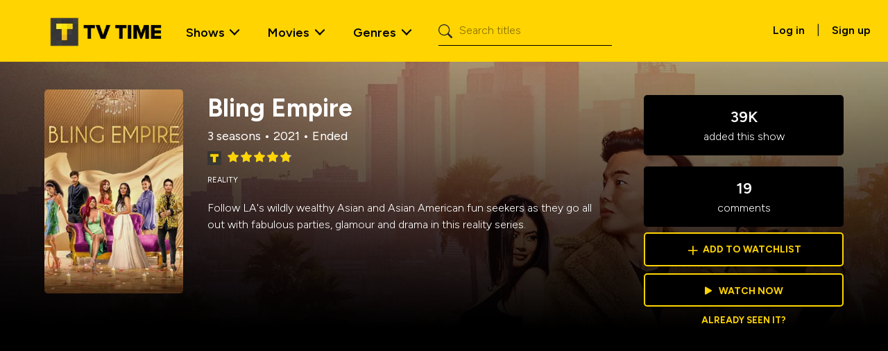

--- FILE ---
content_type: text/css; charset=UTF-8
request_url: https://www.tvtime.com/_next/static/css/dacb8f4295cc5c4b.css
body_size: 865
content:
.footer_footer__OSQxG{background-color:#000;width:100%}.footer_footer__OSQxG h3{font-size:36px}.footer_footer__OSQxG h5{color:#ffd400;font-size:.675rem}.footer_container__IxwGR{margin-left:5%;padding:0 0 50px}.footer_downloadSection__LOGS4{border-left:1px solid #ffd400;padding:10px 0 0 60px}.footer_qrCodeFooter__c5nmt img{border:1px solid #fff}.footer_copyright__9QZlL{background-color:#ffd400;position:absolute;width:100%}.footer_socialProfiles__sSBPT a{width:40px;height:40px;padding-top:7px}.search_input_search__yFCaE{height:45px;border-radius:0;border:none;border-bottom:1px solid #000;color:#000;box-sizing:border-box;font-size:18px;padding:10px 0;width:250px;position:relative}.search_input_search__yFCaE,.search_input_search__yFCaE:focus{background-color:transparent;text-indent:30px;border-color:inherit;box-shadow:none}.search_input_search__yFCaE:focus{outline:none}.search_input_search__yFCaE:active{text-indent:30px}.search_input_search__yFCaE::-webkit-input-placeholder{color:#000;font-size:16px;font-weight:100;text-indent:30px;opacity:.5;position:absolute;bottom:10px}.search_search_icon__NVZto{position:relative;bottom:8px}.search_search_icon__NVZto i{font-size:20px;display:block;position:absolute;bottom:0}@media (min-width:992px) and (max-width:1102px){.search_input_search__yFCaE{width:148px}}.navigation_wrapper__AIlLQ{background-color:#ffd400;font-size:1.1rem;padding:10px 0}.navigation_wrapper__AIlLQ a{color:#000}.navigation_wrapper__AIlLQ a:hover{color:#000;text-decoration:none}.navigation_navbar_brand__Yra5q{margin:0 0 0 5%;position:relative;left:-10px}.navigation_dropdown_menu__dbttF{background:#000}.navigation_dropdown_menu__dbttF.navigation_menu_genres__3QRmV{column-count:2}@media (min-width:1025px){.navigation_dropdown_menu__dbttF.navigation_menu_genres__3QRmV{column-count:3}}@media (min-width:1190px){.navigation_dropdown_menu__dbttF.navigation_menu_genres__3QRmV{column-count:4}}.navigation_dropdown_menu__dbttF a{color:#fff}.navigation_nav_item__Na4x_{margin:0}.navigation_nav_item__Na4x_ a:hover{text-decoration:none}.navigation_dropdown_item__TGzvS{color:#fff!important}.navigation_dropdown_toggle__OtH5J{padding-top:0;padding-left:17px!important}.navigation_dropdown_toggle__OtH5J:after{border:none;width:20px;height:27px;background:url(/static/arrow_large_black.svg) no-repeat;transform:rotate(90deg);background-size:50%;position:relative;top:17px;left:-6px}.navigation_primaryButton__mOCY7{border-radius:25px}.navigation_mobile_signup__vaTIa{display:none}@media (max-width:991px){.navigation_mobile_signup__vaTIa{display:block;border-top:1px solid #000;margin:50px 0;padding-top:15px}.navigation_mobile_signup__vaTIa span{display:block;text-align:center;font-size:14px;margin-top:10px}.navigation_mobile_signup__vaTIa span a{text-decoration:none;font-weight:600}.navigation_mobile_signup__vaTIa span a:hover{text-decoration:underline}}

--- FILE ---
content_type: text/css; charset=UTF-8
request_url: https://www.tvtime.com/_next/static/css/354df19a7a0f3c34.css
body_size: 2264
content:
@charset "UTF-8";.loading_loading__gLtfS{margin:50px auto}.loading_loading_wrapper__i2h5H{display:flex;margin:50px auto}.loading_loading_item__zgaft{position:relative;flex:0 0 auto;border-radius:5px;margin:0 5px;width:265px;height:150px;background-color:#c9c9c9}.loading_loading_errorwrap__LlYoR{margin-left:50px}.loading_loading_errorwrap_content__aW_tz{text-align:center;background-color:#f5f5f5;width:95%;margin:0 auto;min-height:175px;padding-top:45px}.loading_loading_reload__gA2_j{display:block;border:1px solid #000;padding:8px 25px;border-radius:25px;font-size:12px;font-weight:700;margin:10px auto}.slick-loading .slick-list{background:#fff url(/_next/static/media/ajax-loader.0b80f665.gif) 50% no-repeat}@font-face{font-family:slick;font-weight:400;font-style:normal;src:url(/_next/static/media/slick.25572f22.eot);src:url(/_next/static/media/slick.25572f22.eot?#iefix) format("embedded-opentype"),url(/_next/static/media/slick.653a4cbb.woff) format("woff"),url(/_next/static/media/slick.6aa1ee46.ttf) format("truetype"),url(/_next/static/media/slick.f895cfdf.svg#slick) format("svg")}.slick-next,.slick-prev{font-size:0;line-height:0;position:absolute;top:50%;display:block;width:20px;height:20px;padding:0;transform:translateY(-50%);cursor:pointer;border:none}.slick-next,.slick-next:focus,.slick-next:hover,.slick-prev,.slick-prev:focus,.slick-prev:hover{color:transparent;outline:none;background:transparent}.slick-next:focus:before,.slick-next:hover:before,.slick-prev:focus:before,.slick-prev:hover:before{opacity:1}.slick-next.slick-disabled:before,.slick-prev.slick-disabled:before{opacity:.25}.slick-next:before,.slick-prev:before{font-family:slick;font-size:20px;line-height:1;opacity:.75;color:#fff;-webkit-font-smoothing:antialiased;-moz-osx-font-smoothing:grayscale}.slick-prev{left:-25px}[dir=rtl] .slick-prev{right:-25px;left:auto}.slick-prev:before{content:"←"}[dir=rtl] .slick-prev:before{content:"→"}.slick-next{right:-25px}[dir=rtl] .slick-next{right:auto;left:-25px}.slick-next:before{content:"→"}[dir=rtl] .slick-next:before{content:"←"}.slick-dotted.slick-slider{margin-bottom:30px}.slick-dots{position:absolute;bottom:-25px;display:block;width:100%;padding:0;margin:0;list-style:none;text-align:center}.slick-dots li{position:relative;display:inline-block;margin:0 5px;padding:0}.slick-dots li,.slick-dots li button{width:20px;height:20px;cursor:pointer}.slick-dots li button{font-size:0;line-height:0;display:block;padding:5px;color:transparent;border:0;outline:none;background:transparent}.slick-dots li button:focus,.slick-dots li button:hover{outline:none}.slick-dots li button:focus:before,.slick-dots li button:hover:before{opacity:1}.slick-dots li button:before{font-family:slick;font-size:6px;line-height:20px;position:absolute;top:0;left:0;width:20px;height:20px;content:"•";text-align:center;opacity:.25;color:#000;-webkit-font-smoothing:antialiased;-moz-osx-font-smoothing:grayscale}.slick-dots li.slick-active button:before{opacity:.75;color:#000}.slick-slider{box-sizing:border-box;-webkit-user-select:none;-moz-user-select:none;user-select:none;-webkit-touch-callout:none;-khtml-user-select:none;touch-action:pan-y;-webkit-tap-highlight-color:transparent}.slick-list,.slick-slider{position:relative;display:block}.slick-list{overflow:hidden;margin:0;padding:0}.slick-list:focus{outline:none}.slick-list.dragging{cursor:pointer;cursor:hand}.slick-slider .slick-list,.slick-slider .slick-track{transform:translateZ(0)}.slick-track{position:relative;top:0;left:0;display:block;margin-left:auto;margin-right:auto}.slick-track:after,.slick-track:before{display:table;content:""}.slick-track:after{clear:both}.slick-loading .slick-track{visibility:hidden}.slick-slide{display:none;float:left;height:100%;min-height:1px}[dir=rtl] .slick-slide{float:right}.slick-slide img{display:block}.slick-slide.slick-loading img{display:none}.slick-slide.dragging img{pointer-events:none}.slick-initialized .slick-slide{display:block}.slick-loading .slick-slide{visibility:hidden}.slick-vertical .slick-slide{display:block;height:auto;border:1px solid transparent}.slick-arrow.slick-hidden{display:none}.carousel-container,.carousel_wrapper.entity{min-height:250px}.carousel_wrapper.episodes .carousel_header{display:flex}.carousel_wrapper.cast .arrow-bkg{height:174px!important}.slick-prev{left:0;top:10px;z-index:1}.slick-next{right:0;top:10px;z-index:1}.slick-next:before,.slick-prev:before,[dir=rtl] .slick-prev:before{content:""}.slick-disabled .next-arrow,.slick-disabled .prev-arrow{display:none}.slick-list{height:150px}.slick-slider.episodes h5{font-size:22px}.slick-slider.episodes .name{font-size:16px}.slick-slider.episodes .air-date{font-size:14px}.slick-slider a.cast{text-decoration:none!important;cursor:pointer!important}.slick-slider .slick-list{margin:0 auto;padding-left:5%!important}.slick-slider.cast .slick-list{height:274px}.slick-slider.cast .cast-item{width:116px;height:174px}.slick-slider.cast .item-info{color:#000}.slick-slider.cast .metadata .actor-name{font-size:14px;margin:5px 0}.slick-slider.cast .metadata .name{font-weight:600;font-size:11px;text-transform:uppercase}.slick-slider.cast .item-info{width:100%!important}.slick-list .slick-slide[aria-hidden=true]{opacity:1}.slick-slide[aria-hidden=true] .slider-item{border-radius:5px}@media (max-width:430px){.slick-slider .slick-list{padding-left:22px!important}}.foundation_carousel__nf9bK{width:100%;margin:40px auto 0}.foundation_carousel__nf9bK h2{font-size:2rem;font-weight:600;line-height:54px;display:inline-block}.foundation_carousel__nf9bK h3{font-size:16px;font-weight:200;line-height:24px;margin-bottom:20px}.foundation_header__g2gHt{position:relative;margin-left:5%;padding:0 5px;display:block}.foundation_header__g2gHt.foundation_episode__mclWF{display:flex}.foundation_header__g2gHt img{vertical-align:middle;position:relative;top:-5px;left:10px}.foundation_select_wrapper__tZXQf{display:block;margin:5px 25px}.foundation_prev__xeibg{left:0}.foundation_next__Hz2WG,.foundation_prev__xeibg{width:63px;border-radius:0;top:0;position:absolute;cursor:pointer}.foundation_next__Hz2WG{right:0}.foundation_arrow__R9L0a{position:absolute;top:50%;left:50%;transform:translate(-50%,-50%);opacity:.5}.foundation_prev__xeibg .foundation_arrow__R9L0a{transform:translate(-50%,-50%) scaleX(-1)}.foundation_next__Hz2WG:hover .foundation_arrow__R9L0a,.foundation_prev__xeibg:hover .foundation_arrow__R9L0a{opacity:1}.foundation_next__Hz2WG:hover .foundation_arrowBkg__h_ZET,.foundation_prev__xeibg:hover .foundation_arrowBkg__h_ZET{background:rgba(0,0,0,.8)}.foundation_arrowBkg__h_ZET{background:rgba(0,0,0,.8);border-radius:0;height:147px;width:100%}@media (max-width:500px){.foundation_carousel__nf9bK h2{font-size:1.5rem;line-height:2rem}.foundation_header__g2gHt{margin-left:5%;flex-direction:column}.foundation_header__g2gHt img{top:-3px;left:10px;width:10px}.foundation_select_wrapper__tZXQf{display:block;margin:0}}.item_item__7LzaT{color:#fff;margin:0 5px}.item_itemOverlay__DOSOS:before{content:"";z-index:1;width:100%;height:100%;display:block;position:absolute;background:linear-gradient(180deg,hsla(0,0%,100%,0),rgba(0,0,0,.8) 85%);border-radius:5px}.item_itemInfo__mGVnC{font-size:12px}.item_itemInfo__mGVnC h5{font-size:22px;font-weight:500;line-height:24px}.genres_container___zYvf{width:100%;margin-top:40px auto 0;padding:0 0 50px 5%;background-color:#f5f5f5}.genres_header__7dHS3{position:relative}.genres_header__7dHS3 h2{font-size:2rem;padding:25px 0}.genres_header__7dHS3 img{vertical-align:middle;position:relative;top:-5px;left:10px}.genres_item_wrapper__3GGhI{display:flex;flex-wrap:wrap;grid-gap:10px;margin:0 5% 0 0}.genres_item__TLNDG{display:flex;background-color:#eaeaea;padding:10px;text-align:center;width:150px;height:109px;color:#fff;background-size:cover;font-size:18px;justify-content:center;align-items:center}.genres_item__TLNDG,.genres_item__TLNDG:hover{text-decoration:none}@media (max-width:500px){.genres_header__7dHS3 h2{font-size:1.5rem;padding:0}.genres_header__7dHS3 img{top:-3px;left:10px;width:10px}}.genres_item_wrapper__3GGhI::-webkit-scrollbar{display:none}.homepage_hero_homepageHero__PRIeX{padding:0 5%;background:#3023ae;background:linear-gradient(90deg,#3023ae,#c86dd7)}.homepage_hero_primaryButton__jZbzH{border-radius:25px}

--- FILE ---
content_type: text/css; charset=UTF-8
request_url: https://www.tvtime.com/_next/static/css/4c4deb97646faeda.css
body_size: 1724
content:
.search_results_mainwrap__v6O8_{width:95%;max-width:2265px;margin:0 auto 50px 5%}.search_results_headingwrap__0HY0C{width:95%}.search_results_heading__lC_Tj{padding:0;font-weight:700;margin:30px 30px 10px 0;display:inline-block}.search_results_heading__lC_Tj span{font-weight:100}.search_results_wrapper__MiKPd{width:100%;max-width:2265px;margin:0 auto 100px 0;display:grid;grid-template-columns:repeat(11,1fr)}.search_subnav_wrapper__d3evG{display:inline-block;font-size:24px;width:180px}.search_subnav_wrapper__d3evG a:hover{text-decoration:none}.search_results_item__hD11w{width:198px;margin:15px 0}.search_results_title__PFux4{font-size:16px;font-weight:600;margin-top:15px}.search_results_art__5d6xK{border-radius:5px}.search_results_submeta__UvkBt{margin:0;padding:0}.search_results_submeta__UvkBt li{display:inline-block;font-size:14px;margin:0 1px}.search_results_type__f_uIZ{margin-top:3px}.search_results_type__f_uIZ span{display:inline-block;font-size:11px;text-transform:uppercase;font-weight:600;position:relative;top:1px;left:5px}.search_results_sort__lynKm{padding:10px 45px 30px 0}@media (max-width:2390px){.search_results_wrapper__MiKPd{grid-template-columns:repeat(10,1fr);max-width:2065px}}@media (max-width:2180px){.search_results_wrapper__MiKPd{grid-template-columns:repeat(9,1fr);max-width:1865px}}@media (max-width:1975px){.search_results_wrapper__MiKPd{grid-template-columns:repeat(8,1fr);max-width:1665px}}@media (max-width:1775px){.search_results_wrapper__MiKPd{grid-template-columns:repeat(7,1fr);max-width:1465px}}@media (max-width:1505px){.search_results_wrapper__MiKPd{grid-template-columns:repeat(6,1fr);max-width:1240px}}@media (max-width:1337px){.search_results_wrapper__MiKPd{grid-template-columns:repeat(5,1fr);max-width:1040px}}@media (max-width:1108px){.search_results_wrapper__MiKPd{grid-template-columns:repeat(4,1fr);max-width:840px}}@media (max-width:940px){.search_results_wrapper__MiKPd{grid-template-columns:repeat(3,1fr);max-width:630px}.search_results_heading__lC_Tj{padding:0}.search_subnav_wrapper__d3evG{display:block}.search_results_sort__lynKm{padding:30px 45px 30px 35px}}@media (max-width:890px){.search_results_wrapper__MiKPd{grid-template-columns:repeat(2,1fr);max-width:420px}}.search_btn_loadmore__ms1c6{all:unset;display:block;margin:25px auto;text-align:center;text-transform:uppercase;font-size:14px;font-weight:600;background:#ffd400;width:125px;height:20px;padding:10px 20px;border-radius:25px}.search_btn_icon__KVgET{margin-left:5px}.search_select_sort__JJJjD{width:210px!important}.spinner_spin_loader_wrap__m0C1t{width:100%}.spinner_spin_loader__BMaBy{border-radius:80%;display:block;height:30px;width:30px;position:relative;animation:spinner_spin__ukymm .675s linear 0s infinite normal;background:#ffd400;margin:25px auto}@keyframes spinner_spin__ukymm{to{transform:rotate(1turn)}}.spinner_spin_loader__BMaBy:before{content:"";display:block;position:absolute;border-radius:0 90px 90px 0;height:30px;width:50%;top:0;right:0;z-index:1;background:#fff;background-image:linear-gradient(#ffd400,#f9e996)}.spinner_spin_loader__BMaBy:after{content:"";display:block;position:absolute;border-radius:80%;height:20px;width:20px;top:50%;left:50%;transform:translate(-50%,-50%);z-index:1;background:#fff}.comments_comments_component__hQRYU{width:100%;margin:50px auto}.comments_comment_wrap__Z9x2R{border:1px solid silver;border-radius:4px;margin:10px 10px 10px 0}.comments_header__GQb6S{position:relative;margin-left:5%;display:flex}.comments_header__GQb6S h2{font-size:2rem}.comments_comments_masonry__kOY7X{width:95%;max-width:1500px;margin-left:5%}.comments_comment_header__PeHOZ{padding:12px}.comments_user_data__Ox8Qa{font-size:16px}.comments_user_avatar_wrap__d0Avj{width:42px;height:42px;display:inline-block}.comments_user_avatar__QVI0d{display:block;object-fit:cover;width:100%;height:100%;border-radius:50%}.comments_user_subdata__EJC00{margin-left:10px;display:inline-block;vertical-align:top}.comments_user_name___rZx3{font-weight:700;text-decoration:none}.comments_created_at__EzoUG{font-size:14px}.comments_text__14Hx1{font-size:16px;margin:10px 0;word-wrap:break-word}.comments_image__zB8cR{width:100%;height:auto}.comments_comment_footer__MuhFR{border-top:1px solid silver}.comments_like_count__0jy39{font-size:11px;margin:12px;display:inline-block}.comments_like_count__0jy39 span{display:inline-block;margin:0 5px;font-weight:800}.comments_like_count_icon__ts3TQ{margin-right:5px}.comments_like_count_icon__ts3TQ:before{font-size:18px;position:relative;top:4px}.comments_like_count_icon__ts3TQ:hover:before{content:"\F59D";color:red}.comments_reply_count___kbJT{font-size:11px;display:inline-block}.comments_reply_count___kbJT span{display:inline-block;margin:0 5px;font-weight:800}.comments_btn_allcomments__x3jb_{all:unset;margin:25px auto;text-align:center;text-transform:uppercase;font-size:14px;font-weight:600;background:#ffd400;height:20px;padding:10px 20px;border-radius:25px}.comments_select_wrapper__1DRZK{display:block;padding:6px 25px}@media (max-width:500px){.comments_select_wrapper__1DRZK{padding:0 0 20px}.comments_header__GQb6S{flex-direction:column}.comments_header__GQb6S h2{font-size:1.5rem;line-height:25px}}.rating_rating__MRBsU{margin:8px 0 0}.rating_rating__MRBsU img{width:20px;height:20px;float:left}.rating_star_rating__qWvEp{display:flex;align-items:center;font-size:1em;justify-content:left;position:relative;top:-3px;left:8px;padding-bottom:10px}.rating_star_rating__qWvEp.rating_empty__c9lIB{top:-15px;left:10px;font-size:2em;padding-bottom:0}.rating_back_stars__xLIwp{display:flex;color:#c5c5c5;position:relative}.rating_back_stars__xLIwp i{margin:0 1.5px}.rating_front_stars__lxbBH{display:flex;color:#ffd400;overflow:hidden;position:absolute;top:0;transition:all .5s}.movie_entity_title__Y_yBu{font-size:1.4rem;font-weight:600}.movie_entity_title__Y_yBu a{color:#000;text-decoration:none}.movie_entity_title__Y_yBu a:hover{text-decoration:underline}.movie_entity_date__FO8bg{font-size:1rem}.movie_entity_genre__6lll8{font-size:.8rem;font-weight:600;clear:both}@media (max-width:467px){.movie_entity_title__Y_yBu{font-size:1rem}.movie_entity_date__FO8bg{font-size:.8rem}.movie_entity_genre__6lll8{font-size:.6rem}}.series_entity_title__oN5yL{font-size:1.4rem;font-weight:600}.series_entity_title__oN5yL a{color:#000;text-decoration:none}.series_entity_title__oN5yL a:hover{text-decoration:underline}.series_entity_date__a6WmJ{font-size:1rem}.series_entity_genre__xF5Mh{font-size:.8rem;font-weight:600;clear:both}@media (max-width:467px){.series_entity_title__oN5yL{font-size:1rem}.series_entity_date__a6WmJ{font-size:.8rem}.series_entity_genre__xF5Mh{font-size:.6rem}}

--- FILE ---
content_type: text/css; charset=UTF-8
request_url: https://www.tvtime.com/_next/static/css/7c7e553a201b53ac.css
body_size: 1617
content:
@keyframes modal-video{0%{opacity:0}to{opacity:1}}@keyframes modal-video-inner{0%{transform:translateY(100px)}to{transform:translate(0)}}.modal-video{position:fixed;top:0;left:0;width:100%;height:100%;background-color:rgba(0,0,0,.5);z-index:1000000;cursor:pointer;opacity:1;animation-timing-function:ease-out;animation-duration:.3s;animation-name:modal-video;transition:opacity .3s ease-out}.modal-video-effect-exit{opacity:0}.modal-video-effect-exit .modal-video-movie-wrap{transform:translateY(100px)}.modal-video-body{max-width:960px;margin:0 auto;padding:0 10px;box-sizing:border-box}.modal-video-body,.modal-video-inner{width:100%;height:100%;display:flex;justify-content:center}.modal-video-inner{align-items:center}@media (orientation:landscape){.modal-video-inner{padding:10px 60px;box-sizing:border-box}}.modal-video-movie-wrap{width:100%;height:0;position:relative;padding-bottom:56.25%;background-color:#333;animation-timing-function:ease-out;animation-duration:.3s;animation-name:modal-video-inner;transform:translate(0);transition:transform .3s ease-out}.modal-video-movie-wrap iframe{position:absolute;top:0;left:0;width:100%;height:100%}.modal-video-close-btn{position:absolute;z-index:2;top:-45px;right:0;display:inline-block;width:35px;height:35px;overflow:hidden;border:none;background:transparent}@media (orientation:landscape){.modal-video-close-btn{top:0;right:-45px}}.modal-video-close-btn:before{transform:rotate(45deg)}.modal-video-close-btn:after{transform:rotate(-45deg)}.modal-video-close-btn:after,.modal-video-close-btn:before{content:"";position:absolute;height:2px;width:100%;top:50%;left:0;background:#fff;border-radius:5px;margin-top:-6px}.trailer_trailer__xR3FQ{margin:20px auto;text-align:center}.trailer_trailer_button__iT9Tk{align-items:center;color:#ffd400;display:flex;font-size:14px;font-weight:400;justify-content:center;text-transform:uppercase;text-decoration:none;cursor:pointer}.trailer_trailer_button__iT9Tk:before{background:url(/static/icon_play.svg) no-repeat;background-size:100%;content:"";display:inline-block;height:30px;margin-right:10px;position:relative;top:0;width:30px}.trailer_trailer_desktop__Q_QrW{display:block}.trailer_trailer_mobile__L_B8w{display:none}@media (max-width:667px){.trailer_trailer__xR3FQ{margin:10px auto}.trailer_trailer_button__iT9Tk{justify-content:left}.trailer_trailer_desktop__Q_QrW{display:none}.trailer_trailer_mobile__L_B8w{display:block}}.header_media_header__gcyv1{position:relative;width:100vw;height:auto}.header_media_header_overlay__ddw2X:before{content:"";z-index:1;width:100%;height:100%;display:block;position:absolute;background:linear-gradient(180deg,rgba(0,0,0,.34),#000 91%,#000)}.header_media_detail__H_K2X{color:#fff;display:flex;height:auto;padding:40px 5%}.header_add_to_watchlist__JCeMy:hover{text-decoration:none;background-color:#ffd400;color:#000}.header_add_to_watchlist__JCeMy .header_add__GmlEW{display:inline-block;margin-left:5px;vertical-align:super}.header_add_to_watchlist__JCeMy span{display:inline-block;font-size:30px;font-weight:100}.header_added__FOr1M,.header_comments__In0eT{align-items:center;background:#000;display:flex;flex-direction:column;font-weight:100;margin:8px 0;padding:15px 0;text-align:center;width:288px;border-radius:5px}.header_added__FOr1M span,.header_comments__In0eT span{font-size:22px;font-weight:600}.header_btn__9bxGl,.header_seen__J0Jpe{color:#ffd400}.header_btn__9bxGl{background:#000;border:2px solid #ffd400;border-radius:5px;display:block;font-size:14px;font-weight:700;padding:0 5px;text-align:center;text-transform:uppercase;width:288px}.header_comments__In0eT{width:288px}.header_description____Zx0{max-width:650px}.header_description_wrapper__1LR7j{flex:1 1;margin-right:20px}.header_genres__VbXDF{font-size:11px;text-transform:uppercase}.header_genres_link__4hCAg{margin-right:3px;text-decoration:none;display:inline-block}.header_genres_link__4hCAg:hover{text-decoration:underline}.header_metadata__Y_Ttk{width:575px}.header_name__Hu6fh{font-size:36px;font-weight:700}.header_overview__vuZwx{font-size:1rem;font-weight:100;margin-top:20px;max-height:190px;overflow:auto;padding-right:30px}.header_overview_mobile__HHRKs{display:none}.header_poster__a_C1G img{height:100%;object-fit:cover;width:100%;border-radius:5px}.header_poster_wrapper__2QKmY{margin-right:3%;width:200px}.header_seasons__oQgbo{font-size:18px}.header_seen__J0Jpe{font-size:13px;font-weight:700;margin:0 auto;text-transform:uppercase;text-decoration:none}.header_top__QtEO7{align-items:flex-start;display:flex;flex-direction:column;justify-content:space-between;width:100%}.header_watch_now__i_QFX{margin:10px 0;padding:10px 5px;text-decoration:none}.header_watch_now__i_QFX:hover{text-decoration:none;background-color:#ffd400;color:#000}.header_watch_now_icon__SFDTn{position:relative;left:-5px;top:3px}.header_watch_now_icon__SFDTn:before{font-size:20px}.header_stats__COgOr{align-items:flex-start}.header_stats__COgOr,.header_stats_wrapper__8cCGp{display:flex;flex-direction:column;justify-content:flex-start}.header_stats_wrapper__8cCGp{align-items:stretch}@media (max-width:667px){.header_media_detail__H_K2X{height:auto;padding-bottom:40px;padding-left:20px}.header_overview__vuZwx{display:none}.header_overview_mobile__HHRKs{display:block;font-size:1rem;line-height:20px}.header_poster_wrapper__2QKmY{margin-bottom:20px;width:100px}}@media (max-width:991px){.header_media_detail__H_K2X{flex-direction:row;flex-wrap:wrap;height:auto;padding-bottom:40px}.header_added__FOr1M,.header_comments__In0eT{width:155px}.header_btn__9bxGl,.header_seen__J0Jpe{order:1}.header_description_wrapper__1LR7j{width:50%;margin-bottom:20px}.header_name__Hu6fh{font-size:24px}.header_overview__vuZwx{font-size:1rem;margin-top:5px;max-height:120px}.header_poster_wrapper__2QKmY{width:140px}.header_stats__COgOr{align-items:center}.header_stats_wrapper__8cCGp{width:100%}.header_top__QtEO7{flex-direction:row;flex-wrap:wrap;justify-content:space-between;margin:20px 0;max-width:320px}.header_seasons__oQgbo{font-size:16px}}@media (max-width:348px){.header_added__FOr1M,.header_comments__In0eT{width:288px}}

--- FILE ---
content_type: application/javascript; charset=UTF-8
request_url: https://www.tvtime.com/_next/static/chunks/1189-564eeee1ecbf0520.js
body_size: 24354
content:
(self.webpackChunk_N_E=self.webpackChunk_N_E||[]).push([[1189],{53232:function(e,t,n){"use strict";n.d(t,{Z:function(){return i}});var r=n(2265),o=n(38707);let a=(0,r.createContext)(o.Z?window:void 0);function i(){return(0,r.useContext)(a)}a.Provider},58506:function(e,t,n){"use strict";var r=n(38707),o=!1,a=!1;try{var i={get passive(){return o=!0},get once(){return a=o=!0}};r.Z&&(window.addEventListener("test",i,i),window.removeEventListener("test",i,!0))}catch(e){}t.ZP=function(e,t,n,r){if(r&&"boolean"!=typeof r&&!a){var i=r.once,l=r.capture,s=n;!a&&i&&(s=n.__once||function e(r){this.removeEventListener(t,e,l),n.call(this,r)},n.__once=s),e.addEventListener(t,s,o?r:l)}e.addEventListener(t,n,r)}},38707:function(e,t){"use strict";t.Z=!!("undefined"!=typeof window&&window.document&&window.document.createElement)},18169:function(e,t,n){"use strict";function r(e,t){return e.contains?e.contains(t):e.compareDocumentPosition?e===t||!!(16&e.compareDocumentPosition(t)):void 0}n.d(t,{Z:function(){return r}})},4851:function(e,t,n){"use strict";n.d(t,{Z:function(){return s}});var r=n(54946),o=/([A-Z])/g,a=/^ms-/;function i(e){return e.replace(o,"-$1").toLowerCase().replace(a,"-ms-")}var l=/^((translate|rotate|scale)(X|Y|Z|3d)?|matrix(3d)?|perspective|skew(X|Y)?)$/i,s=function(e,t){var n,o="",a="";if("string"==typeof t)return e.style.getPropertyValue(i(t))||((n=(0,r.Z)(e))&&n.defaultView||window).getComputedStyle(e,void 0).getPropertyValue(i(t));Object.keys(t).forEach(function(n){var r=t[n];r||0===r?n&&l.test(n)?a+=n+"("+r+") ":o+=i(n)+": "+r+";":e.style.removeProperty(i(n))}),a&&(o+="transform: "+a+";"),e.style.cssText+=";"+o}},87950:function(e,t,n){"use strict";n.d(t,{Z:function(){return a}});var r=n(58506),o=function(e,t,n,r){var o=r&&"boolean"!=typeof r?r.capture:r;e.removeEventListener(t,n,o),n.__once&&e.removeEventListener(t,n.__once,o)},a=function(e,t,n,a){return(0,r.ZP)(e,t,n,a),function(){o(e,t,n,a)}}},54946:function(e,t,n){"use strict";function r(e){return e&&e.ownerDocument||document}n.d(t,{Z:function(){return r}})},53795:function(e,t,n){"use strict";var r=n(33910),o=n(99138);t.iV=r.default,o.default},50628:function(e,t,n){"use strict";Object.defineProperty(t,"__esModule",{value:!0});var r=n(52680),o=n(2265),a=n(12579),i=n(23740),l=o&&o.__esModule?o:{default:o};let s=o.forwardRef(function(e,t){let{locale:n,...o}=e,s=a.default(),c=n||s;return l.default.createElement(i.default,r.extends({ref:t,hrefLang:c,locale:c},o))});s.displayName="ClientLink",t.default=s},51939:function(e,t,n){"use strict";Object.defineProperty(t,"__esModule",{value:!0});var r=n(12579),o=n(34178);t.default=function(e){let t;try{t=r.default()}catch(e){throw Error(void 0)}for(var n=arguments.length,a=Array(n>1?n-1:0),i=1;i<n;i++)a[i-1]=arguments[i];return o.default({...e,locale:t},...a)}},99138:function(e,t,n){"use strict";Object.defineProperty(t,"__esModule",{value:!0});var r=n(52680),o=n(2265),a=n(12579),i=n(42571),l=n(50628),s=n(51939),c=n(6188),u=n(26900),f=o&&o.__esModule?o:{default:o};t.default=function(e){function t(){let t=a.default();if(!e.locales.includes(t))throw Error(void 0);return t}let n=o.forwardRef(function(n,o){let{href:a,locale:s,...c}=n,u=t(),d=s||u;return f.default.createElement(l.default,r.extends({ref:o,href:i.compileLocalizedPathname({locale:d,pathname:a,params:"object"==typeof a?a.params:void 0,pathnames:e.pathnames}),locale:s,localePrefix:e.localePrefix},c))});function d(t){let{href:n,locale:r}=t;return i.compileLocalizedPathname({...i.normalizeNameOrNameWithParams(n),locale:r,pathnames:e.pathnames})}return n.displayName="Link",{Link:n,redirect:function(n){let r=d({href:n,locale:t()});for(var o=arguments.length,a=Array(o>1?o-1:0),i=1;i<o;i++)a[i-1]=arguments[i];return s.default({...e,pathname:r},...a)},usePathname:function(){let n=c.default(),r=t();return n?i.getRoute({pathname:n,locale:r,pathnames:e.pathnames}):n},useRouter:function(){let e=u.default(),n=t();return{...e,push(t){for(var r,o=arguments.length,a=Array(o>1?o-1:0),i=1;i<o;i++)a[i-1]=arguments[i];let l=d({href:t,locale:(null===(r=a[0])||void 0===r?void 0:r.locale)||n});return e.push(l,...a)},replace(t){for(var r,o=arguments.length,a=Array(o>1?o-1:0),i=1;i<o;i++)a[i-1]=arguments[i];let l=d({href:t,locale:(null===(r=a[0])||void 0===r?void 0:r.locale)||n});return e.replace(l,...a)},prefetch(t){for(var r,o=arguments.length,a=Array(o>1?o-1:0),i=1;i<o;i++)a[i-1]=arguments[i];let l=d({href:t,locale:(null===(r=a[0])||void 0===r?void 0:r.locale)||n});return e.prefetch(l,...a)}}},getPathname:d}}},33910:function(e,t,n){"use strict";Object.defineProperty(t,"__esModule",{value:!0});var r=n(52680),o=n(2265),a=n(50628),i=n(51939),l=n(6188),s=n(26900),c=o&&o.__esModule?o:{default:o};t.default=function(e){let t=o.forwardRef(function(t,n){return c.default.createElement(a.default,r.extends({ref:n,localePrefix:e.localePrefix},t))});return t.displayName="Link",{Link:t,redirect:function(t){for(var n=arguments.length,r=Array(n>1?n-1:0),o=1;o<n;o++)r[o-1]=arguments[o];return i.default({...e,pathname:t},...r)},usePathname:function(){return l.default()},useRouter:s.default}}},6188:function(e,t,n){"use strict";Object.defineProperty(t,"__esModule",{value:!0});var r=n(99376),o=n(2265),a=n(12579),i=n(99448);t.default=function(){let e=r.usePathname(),t=a.default();return o.useMemo(()=>e&&i.hasPathnamePrefixed(t,e)?i.unlocalizePathname(e,t):e,[t,e])}},26900:function(e,t,n){"use strict";Object.defineProperty(t,"__esModule",{value:!0});var r=n(99376),o=n(2265),a=n(12579),i=n(99448);t.default=function(){let e=r.useRouter(),t=a.default();return o.useMemo(()=>{function n(e,n){return i.localizeHref(e,n||t,t,window.location.pathname)}return{...e,push(t,r){let{locale:o,...a}=r||{},i=[n(t,o)];return Object.keys(a).length>0&&i.push(a),e.push(...i)},replace(t,r){let{locale:o,...a}=r||{},i=[n(t,o)];return Object.keys(a).length>0&&i.push(a),e.replace(...i)},prefetch(t,r){let{locale:o,...a}=r||{},i=[n(t,o)];return Object.keys(a).length>0&&i.push(a),e.prefetch(...i)}}},[t,e])}},23740:function(e,t,n){"use strict";Object.defineProperty(t,"__esModule",{value:!0});var r=n(52680),o=n(27648),a=n(99376),i=n(2265),l=n(12579),s=n(99448);function c(e){return e&&e.__esModule?e:{default:e}}var u=c(o),f=c(i);let d=i.forwardRef(function(e,t){let{href:n,locale:o,localePrefix:c,prefetch:d,...p}=e,m=a.usePathname(),h=l.default(),v=o!==h,[g,y]=i.useState(()=>s.isLocalHref(n)&&("never"!==c||v)?s.prefixHref(n,o):n);return i.useEffect(()=>{m&&"never"!==c&&y(s.localizeHref(n,o,h,null!=m?m:void 0))},[h,n,o,c,m]),v&&(d=!1),f.default.createElement(u.default,r.extends({ref:t,href:g,prefetch:d},p))});d.displayName="ClientLink",t.default=d},34178:function(e,t,n){"use strict";Object.defineProperty(t,"__esModule",{value:!0});var r=n(99376),o=n(99448);t.default=function(e){let t="never"===e.localePrefix?e.pathname:o.prefixPathname(e.locale,e.pathname);for(var n=arguments.length,a=Array(n>1?n-1:0),i=1;i<n;i++)a[i-1]=arguments[i];return r.redirect(t,...a)}},42571:function(e,t,n){"use strict";Object.defineProperty(t,"__esModule",{value:!0});var r=n(99448);function o(e){let t=new URLSearchParams;for(let[n,r]of Object.entries(e))Array.isArray(r)?r.forEach(e=>{t.append(n,String(e))}):t.set(n,String(r));return"?"+t.toString()}t.compileLocalizedPathname=function(e){let{pathname:t,locale:n,params:r,pathnames:a,query:i}=e;function l(e){let t=a[e];return t||(t=e),t}function s(e){let t="string"==typeof e?e:e[n];return r&&Object.entries(r).forEach(e=>{let[n,r]=e;t=Array.isArray(r)?t.replace(RegExp("(\\[)?\\[...".concat(n,"\\](\\])?"),"g"),r.map(e=>String(e)).join("/")):t.replace("[".concat(n,"]"),String(r))}),i&&(t+=o(i)),t}if("string"==typeof t)return s(l(t));{let{pathname:e,...n}=t;return{...n,pathname:s(l(e))}}},t.getRoute=function(e){var t;let{locale:n,pathname:o,pathnames:a}=e,i=r.unlocalizePathname(o,n),l=null===(t=Object.entries(a).find(e=>{let[,t]=e,o="string"!=typeof t?t[n]:t;return r.matchesPathname(o,i)}))||void 0===t?void 0:t[0];return l||(l=o),l},t.normalizeNameOrNameWithParams=function(e){return"string"==typeof e?{pathname:e}:e},t.serializeSearchParams=o},99448:function(e,t){"use strict";function n(e){let t="object"==typeof e?e.pathname:e;return null!=t&&!t.startsWith("/")}function r(e){return"object"==typeof e?null==e.host&&null==e.hostname:!/^[a-z]+:/i.test(e)}function o(e,t){let n;return"string"==typeof e?n=a(t,e):(n={...e},e.pathname&&(n.pathname=a(t,e.pathname))),n}function a(e,t){let n="/"+e;return/^\/(\?.*)?$/.test(t)&&(t=t.slice(1)),n+=t}function i(e,t){let n="/".concat(e);return t===n||t.startsWith("".concat(n,"/"))}function l(e){let t=e.replace(/\[([^\]]+)\]/g,e=>e.startsWith("[...")||e.startsWith("[[...")?"(.*)":"([^/]+)").replaceAll("(.*)]","(.*)");return new RegExp("^".concat(t,"$"))}Object.defineProperty(t,"__esModule",{value:!0}),t.hasPathnamePrefixed=i,t.isLocalHref=r,t.isRelativeHref=n,t.localizeHref=function(e,t){let a=arguments.length>2&&void 0!==arguments[2]?arguments[2]:t,l=arguments.length>3?arguments[3]:void 0;if(!r(e)||n(e))return e;let s=t!==a,c=null==t||i(t,l);return(s||c)&&null!=t?o(e,t):e},t.matchesPathname=function(e,t){return l(e).test(t)},t.prefixHref=o,t.prefixPathname=a,t.templateToRegex=l,t.unlocalizePathname=function(e,t){return e.replace(new RegExp("^/".concat(t)),"")||"/"}},48049:function(e,t,n){"use strict";var r=n(14397);function o(){}function a(){}a.resetWarningCache=o,e.exports=function(){function e(e,t,n,o,a,i){if(i!==r){var l=Error("Calling PropTypes validators directly is not supported by the `prop-types` package. Use PropTypes.checkPropTypes() to call them. Read more at http://fb.me/use-check-prop-types");throw l.name="Invariant Violation",l}}function t(){return e}e.isRequired=e;var n={array:e,bigint:e,bool:e,func:e,number:e,object:e,string:e,symbol:e,any:e,arrayOf:t,element:e,elementType:e,instanceOf:t,node:e,objectOf:t,oneOf:t,oneOfType:t,shape:t,exact:t,checkPropTypes:a,resetWarningCache:o};return n.PropTypes=n,n}},40718:function(e,t,n){e.exports=n(48049)()},14397:function(e){"use strict";e.exports="SECRET_DO_NOT_PASS_THIS_OR_YOU_WILL_BE_FIRED"},90099:function(e,t,n){"use strict";var r=n(84772),o=n.n(r),a=n(2265),i=n(85001),l=n(57437);let s=a.forwardRef((e,t)=>{let{bsPrefix:n,fluid:r=!1,as:a="div",className:s,...c}=e,u=(0,i.vE)(n,"container");return(0,l.jsx)(a,{ref:t,...c,className:o()(s,r?"".concat(u).concat("string"==typeof r?"-".concat(r):"-fluid"):u)})});s.displayName="Container",t.Z=s},99300:function(e,t,n){"use strict";n.d(t,{Z:function(){return tw}});var r,o,a,i,l,s=n(84772),c=n.n(s),u=n(2265),f=n(98791),d=n(58506),p=n(75689),m=n(49700),h=n(4721),v=n(28376);let g=u.createContext(null);var y=n(48134),b=Object.prototype.hasOwnProperty;function x(e,t,n){for(n of e.keys())if(w(n,t))return n}function w(e,t){var n,r,o;if(e===t)return!0;if(e&&t&&(n=e.constructor)===t.constructor){if(n===Date)return e.getTime()===t.getTime();if(n===RegExp)return e.toString()===t.toString();if(n===Array){if((r=e.length)===t.length)for(;r--&&w(e[r],t[r]););return -1===r}if(n===Set){if(e.size!==t.size)return!1;for(r of e)if((o=r)&&"object"==typeof o&&!(o=x(t,o))||!t.has(o))return!1;return!0}if(n===Map){if(e.size!==t.size)return!1;for(r of e)if((o=r[0])&&"object"==typeof o&&!(o=x(t,o))||!w(r[1],t.get(o)))return!1;return!0}if(n===ArrayBuffer)e=new Uint8Array(e),t=new Uint8Array(t);else if(n===DataView){if((r=e.byteLength)===t.byteLength)for(;r--&&e.getInt8(r)===t.getInt8(r););return -1===r}if(ArrayBuffer.isView(e)){if((r=e.byteLength)===t.byteLength)for(;r--&&e[r]===t[r];);return -1===r}if(!n||"object"==typeof e){for(n in r=0,e)if(b.call(e,n)&&++r&&!b.call(t,n)||!(n in t)||!w(e[n],t[n]))return!1;return Object.keys(t).length===r}}return e!=e&&t!=t}var E=n(37224),O=function(e){let t=(0,E.Z)();return[e[0],(0,u.useCallback)(n=>{if(t())return e[1](n)},[t,e[1]])]};function j(e){return e.split("-")[0]}function C(e){if(null==e)return window;if("[object Window]"!==e.toString()){var t=e.ownerDocument;return t&&t.defaultView||window}return e}function N(e){var t=C(e).Element;return e instanceof t||e instanceof Element}function R(e){var t=C(e).HTMLElement;return e instanceof t||e instanceof HTMLElement}function Z(e){if("undefined"==typeof ShadowRoot)return!1;var t=C(e).ShadowRoot;return e instanceof t||e instanceof ShadowRoot}var k=Math.max,T=Math.min,P=Math.round;function _(){var e=navigator.userAgentData;return null!=e&&e.brands&&Array.isArray(e.brands)?e.brands.map(function(e){return e.brand+"/"+e.version}).join(" "):navigator.userAgent}function S(){return!/^((?!chrome|android).)*safari/i.test(_())}function L(e,t,n){void 0===t&&(t=!1),void 0===n&&(n=!1);var r=e.getBoundingClientRect(),o=1,a=1;t&&R(e)&&(o=e.offsetWidth>0&&P(r.width)/e.offsetWidth||1,a=e.offsetHeight>0&&P(r.height)/e.offsetHeight||1);var i=(N(e)?C(e):window).visualViewport,l=!S()&&n,s=(r.left+(l&&i?i.offsetLeft:0))/o,c=(r.top+(l&&i?i.offsetTop:0))/a,u=r.width/o,f=r.height/a;return{width:u,height:f,top:c,right:s+u,bottom:c+f,left:s,x:s,y:c}}function A(e){var t=L(e),n=e.offsetWidth,r=e.offsetHeight;return 1>=Math.abs(t.width-n)&&(n=t.width),1>=Math.abs(t.height-r)&&(r=t.height),{x:e.offsetLeft,y:e.offsetTop,width:n,height:r}}function M(e,t){var n=t.getRootNode&&t.getRootNode();if(e.contains(t))return!0;if(n&&Z(n)){var r=t;do{if(r&&e.isSameNode(r))return!0;r=r.parentNode||r.host}while(r)}return!1}function D(e){return e?(e.nodeName||"").toLowerCase():null}function W(e){return C(e).getComputedStyle(e)}function B(e){return((N(e)?e.ownerDocument:e.document)||window.document).documentElement}function F(e){return"html"===D(e)?e:e.assignedSlot||e.parentNode||(Z(e)?e.host:null)||B(e)}function I(e){return R(e)&&"fixed"!==W(e).position?e.offsetParent:null}function H(e){for(var t=C(e),n=I(e);n&&["table","td","th"].indexOf(D(n))>=0&&"static"===W(n).position;)n=I(n);return n&&("html"===D(n)||"body"===D(n)&&"static"===W(n).position)?t:n||function(e){var t=/firefox/i.test(_());if(/Trident/i.test(_())&&R(e)&&"fixed"===W(e).position)return null;var n=F(e);for(Z(n)&&(n=n.host);R(n)&&0>["html","body"].indexOf(D(n));){var r=W(n);if("none"!==r.transform||"none"!==r.perspective||"paint"===r.contain||-1!==["transform","perspective"].indexOf(r.willChange)||t&&"filter"===r.willChange||t&&r.filter&&"none"!==r.filter)return n;n=n.parentNode}return null}(e)||t}function z(e){return["top","bottom"].indexOf(e)>=0?"x":"y"}function V(e,t,n){return k(e,T(t,n))}function $(){return{top:0,right:0,bottom:0,left:0}}function U(e){return Object.assign({},$(),e)}function q(e,t){return t.reduce(function(t,n){return t[n]=e,t},{})}var K="bottom",G="right",Y="left",X="auto",J=["top",K,G,Y],Q="start",ee="viewport",et="popper",en=J.reduce(function(e,t){return e.concat([t+"-"+Q,t+"-end"])},[]),er=[].concat(J,[X]).reduce(function(e,t){return e.concat([t,t+"-"+Q,t+"-end"])},[]),eo=["beforeRead","read","afterRead","beforeMain","main","afterMain","beforeWrite","write","afterWrite"];function ea(e){return e.split("-")[1]}var ei={top:"auto",right:"auto",bottom:"auto",left:"auto"};function el(e){var t,n,r,o,a,i,l,s=e.popper,c=e.popperRect,u=e.placement,f=e.variation,d=e.offsets,p=e.position,m=e.gpuAcceleration,h=e.adaptive,v=e.roundOffsets,g=e.isFixed,y=d.x,b=void 0===y?0:y,x=d.y,w=void 0===x?0:x,E="function"==typeof v?v({x:b,y:w}):{x:b,y:w};b=E.x,w=E.y;var O=d.hasOwnProperty("x"),j=d.hasOwnProperty("y"),N=Y,R="top",Z=window;if(h){var k=H(s),T="clientHeight",_="clientWidth";k===C(s)&&"static"!==W(k=B(s)).position&&"absolute"===p&&(T="scrollHeight",_="scrollWidth"),("top"===u||(u===Y||u===G)&&"end"===f)&&(R=K,w-=(g&&k===Z&&Z.visualViewport?Z.visualViewport.height:k[T])-c.height,w*=m?1:-1),(u===Y||("top"===u||u===K)&&"end"===f)&&(N=G,b-=(g&&k===Z&&Z.visualViewport?Z.visualViewport.width:k[_])-c.width,b*=m?1:-1)}var S=Object.assign({position:p},h&&ei),L=!0===v?(t={x:b,y:w},n=C(s),r=t.x,o=t.y,{x:P(r*(a=n.devicePixelRatio||1))/a||0,y:P(o*a)/a||0}):{x:b,y:w};return(b=L.x,w=L.y,m)?Object.assign({},S,((l={})[R]=j?"0":"",l[N]=O?"0":"",l.transform=1>=(Z.devicePixelRatio||1)?"translate("+b+"px, "+w+"px)":"translate3d("+b+"px, "+w+"px, 0)",l)):Object.assign({},S,((i={})[R]=j?w+"px":"",i[N]=O?b+"px":"",i.transform="",i))}var es={passive:!0},ec={left:"right",right:"left",bottom:"top",top:"bottom"};function eu(e){return e.replace(/left|right|bottom|top/g,function(e){return ec[e]})}var ef={start:"end",end:"start"};function ed(e){return e.replace(/start|end/g,function(e){return ef[e]})}function ep(e){var t=C(e);return{scrollLeft:t.pageXOffset,scrollTop:t.pageYOffset}}function em(e){return L(B(e)).left+ep(e).scrollLeft}function eh(e){var t=W(e),n=t.overflow,r=t.overflowX,o=t.overflowY;return/auto|scroll|overlay|hidden/.test(n+o+r)}function ev(e,t){void 0===t&&(t=[]);var n,r=function e(t){return["html","body","#document"].indexOf(D(t))>=0?t.ownerDocument.body:R(t)&&eh(t)?t:e(F(t))}(e),o=r===(null==(n=e.ownerDocument)?void 0:n.body),a=C(r),i=o?[a].concat(a.visualViewport||[],eh(r)?r:[]):r,l=t.concat(i);return o?l:l.concat(ev(F(i)))}function eg(e){return Object.assign({},e,{left:e.x,top:e.y,right:e.x+e.width,bottom:e.y+e.height})}function ey(e,t,n){var r,o,a,i,l,s,c,u,f,d;return t===ee?eg(function(e,t){var n=C(e),r=B(e),o=n.visualViewport,a=r.clientWidth,i=r.clientHeight,l=0,s=0;if(o){a=o.width,i=o.height;var c=S();(c||!c&&"fixed"===t)&&(l=o.offsetLeft,s=o.offsetTop)}return{width:a,height:i,x:l+em(e),y:s}}(e,n)):N(t)?((r=L(t,!1,"fixed"===n)).top=r.top+t.clientTop,r.left=r.left+t.clientLeft,r.bottom=r.top+t.clientHeight,r.right=r.left+t.clientWidth,r.width=t.clientWidth,r.height=t.clientHeight,r.x=r.left,r.y=r.top,r):eg((o=B(e),i=B(o),l=ep(o),s=null==(a=o.ownerDocument)?void 0:a.body,c=k(i.scrollWidth,i.clientWidth,s?s.scrollWidth:0,s?s.clientWidth:0),u=k(i.scrollHeight,i.clientHeight,s?s.scrollHeight:0,s?s.clientHeight:0),f=-l.scrollLeft+em(o),d=-l.scrollTop,"rtl"===W(s||i).direction&&(f+=k(i.clientWidth,s?s.clientWidth:0)-c),{width:c,height:u,x:f,y:d}))}function eb(e){var t,n=e.reference,r=e.element,o=e.placement,a=o?j(o):null,i=o?ea(o):null,l=n.x+n.width/2-r.width/2,s=n.y+n.height/2-r.height/2;switch(a){case"top":t={x:l,y:n.y-r.height};break;case K:t={x:l,y:n.y+n.height};break;case G:t={x:n.x+n.width,y:s};break;case Y:t={x:n.x-r.width,y:s};break;default:t={x:n.x,y:n.y}}var c=a?z(a):null;if(null!=c){var u="y"===c?"height":"width";switch(i){case Q:t[c]=t[c]-(n[u]/2-r[u]/2);break;case"end":t[c]=t[c]+(n[u]/2-r[u]/2)}}return t}function ex(e,t){void 0===t&&(t={});var n,r,o,a,i,l,s,c,u=t,f=u.placement,d=void 0===f?e.placement:f,p=u.strategy,m=void 0===p?e.strategy:p,h=u.boundary,v=u.rootBoundary,g=u.elementContext,y=void 0===g?et:g,b=u.altBoundary,x=u.padding,w=void 0===x?0:x,E=U("number"!=typeof w?w:q(w,J)),O=e.rects.popper,j=e.elements[void 0!==b&&b?y===et?"reference":et:y],C=(n=N(j)?j:j.contextElement||B(e.elements.popper),r=void 0===h?"clippingParents":h,o=void 0===v?ee:v,s=(l=[].concat("clippingParents"===r?(a=ev(F(n)),N(i=["absolute","fixed"].indexOf(W(n).position)>=0&&R(n)?H(n):n)?a.filter(function(e){return N(e)&&M(e,i)&&"body"!==D(e)}):[]):[].concat(r),[o]))[0],(c=l.reduce(function(e,t){var r=ey(n,t,m);return e.top=k(r.top,e.top),e.right=T(r.right,e.right),e.bottom=T(r.bottom,e.bottom),e.left=k(r.left,e.left),e},ey(n,s,m))).width=c.right-c.left,c.height=c.bottom-c.top,c.x=c.left,c.y=c.top,c),Z=L(e.elements.reference),P=eb({reference:Z,element:O,strategy:"absolute",placement:d}),_=eg(Object.assign({},O,P)),S=y===et?_:Z,A={top:C.top-S.top+E.top,bottom:S.bottom-C.bottom+E.bottom,left:C.left-S.left+E.left,right:S.right-C.right+E.right},I=e.modifiersData.offset;if(y===et&&I){var z=I[d];Object.keys(A).forEach(function(e){var t=[G,K].indexOf(e)>=0?1:-1,n=["top",K].indexOf(e)>=0?"y":"x";A[e]+=z[n]*t})}return A}function ew(e,t,n){return void 0===n&&(n={x:0,y:0}),{top:e.top-t.height-n.y,right:e.right-t.width+n.x,bottom:e.bottom-t.height+n.y,left:e.left-t.width-n.x}}function eE(e){return["top",G,K,Y].some(function(t){return e[t]>=0})}var eO={placement:"bottom",modifiers:[],strategy:"absolute"};function ej(){for(var e=arguments.length,t=Array(e),n=0;n<e;n++)t[n]=arguments[n];return!t.some(function(e){return!(e&&"function"==typeof e.getBoundingClientRect)})}let eC=(a=void 0===(o=(r={defaultModifiers:[{name:"hide",enabled:!0,phase:"main",requiresIfExists:["preventOverflow"],fn:function(e){var t=e.state,n=e.name,r=t.rects.reference,o=t.rects.popper,a=t.modifiersData.preventOverflow,i=ex(t,{elementContext:"reference"}),l=ex(t,{altBoundary:!0}),s=ew(i,r),c=ew(l,o,a),u=eE(s),f=eE(c);t.modifiersData[n]={referenceClippingOffsets:s,popperEscapeOffsets:c,isReferenceHidden:u,hasPopperEscaped:f},t.attributes.popper=Object.assign({},t.attributes.popper,{"data-popper-reference-hidden":u,"data-popper-escaped":f})}},{name:"popperOffsets",enabled:!0,phase:"read",fn:function(e){var t=e.state,n=e.name;t.modifiersData[n]=eb({reference:t.rects.reference,element:t.rects.popper,strategy:"absolute",placement:t.placement})},data:{}},{name:"computeStyles",enabled:!0,phase:"beforeWrite",fn:function(e){var t=e.state,n=e.options,r=n.gpuAcceleration,o=n.adaptive,a=n.roundOffsets,i=void 0===a||a,l={placement:j(t.placement),variation:ea(t.placement),popper:t.elements.popper,popperRect:t.rects.popper,gpuAcceleration:void 0===r||r,isFixed:"fixed"===t.options.strategy};null!=t.modifiersData.popperOffsets&&(t.styles.popper=Object.assign({},t.styles.popper,el(Object.assign({},l,{offsets:t.modifiersData.popperOffsets,position:t.options.strategy,adaptive:void 0===o||o,roundOffsets:i})))),null!=t.modifiersData.arrow&&(t.styles.arrow=Object.assign({},t.styles.arrow,el(Object.assign({},l,{offsets:t.modifiersData.arrow,position:"absolute",adaptive:!1,roundOffsets:i})))),t.attributes.popper=Object.assign({},t.attributes.popper,{"data-popper-placement":t.placement})},data:{}},{name:"eventListeners",enabled:!0,phase:"write",fn:function(){},effect:function(e){var t=e.state,n=e.instance,r=e.options,o=r.scroll,a=void 0===o||o,i=r.resize,l=void 0===i||i,s=C(t.elements.popper),c=[].concat(t.scrollParents.reference,t.scrollParents.popper);return a&&c.forEach(function(e){e.addEventListener("scroll",n.update,es)}),l&&s.addEventListener("resize",n.update,es),function(){a&&c.forEach(function(e){e.removeEventListener("scroll",n.update,es)}),l&&s.removeEventListener("resize",n.update,es)}},data:{}},{name:"offset",enabled:!0,phase:"main",requires:["popperOffsets"],fn:function(e){var t=e.state,n=e.options,r=e.name,o=n.offset,a=void 0===o?[0,0]:o,i=er.reduce(function(e,n){var r,o,i,l,s,c;return e[n]=(r=t.rects,i=[Y,"top"].indexOf(o=j(n))>=0?-1:1,s=(l="function"==typeof a?a(Object.assign({},r,{placement:n})):a)[0],c=l[1],s=s||0,c=(c||0)*i,[Y,G].indexOf(o)>=0?{x:c,y:s}:{x:s,y:c}),e},{}),l=i[t.placement],s=l.x,c=l.y;null!=t.modifiersData.popperOffsets&&(t.modifiersData.popperOffsets.x+=s,t.modifiersData.popperOffsets.y+=c),t.modifiersData[r]=i}},{name:"flip",enabled:!0,phase:"main",fn:function(e){var t=e.state,n=e.options,r=e.name;if(!t.modifiersData[r]._skip){for(var o=n.mainAxis,a=void 0===o||o,i=n.altAxis,l=void 0===i||i,s=n.fallbackPlacements,c=n.padding,u=n.boundary,f=n.rootBoundary,d=n.altBoundary,p=n.flipVariations,m=void 0===p||p,h=n.allowedAutoPlacements,v=t.options.placement,g=j(v)===v,y=s||(g||!m?[eu(v)]:function(e){if(j(e)===X)return[];var t=eu(e);return[ed(e),t,ed(t)]}(v)),b=[v].concat(y).reduce(function(e,n){var r,o,a,i,l,s,d,p,v,g,y,b;return e.concat(j(n)===X?(o=(r={placement:n,boundary:u,rootBoundary:f,padding:c,flipVariations:m,allowedAutoPlacements:h}).placement,a=r.boundary,i=r.rootBoundary,l=r.padding,s=r.flipVariations,p=void 0===(d=r.allowedAutoPlacements)?er:d,0===(y=(g=(v=ea(o))?s?en:en.filter(function(e){return ea(e)===v}):J).filter(function(e){return p.indexOf(e)>=0})).length&&(y=g),Object.keys(b=y.reduce(function(e,n){return e[n]=ex(t,{placement:n,boundary:a,rootBoundary:i,padding:l})[j(n)],e},{})).sort(function(e,t){return b[e]-b[t]})):n)},[]),x=t.rects.reference,w=t.rects.popper,E=new Map,O=!0,C=b[0],N=0;N<b.length;N++){var R=b[N],Z=j(R),k=ea(R)===Q,T=["top",K].indexOf(Z)>=0,P=T?"width":"height",_=ex(t,{placement:R,boundary:u,rootBoundary:f,altBoundary:d,padding:c}),S=T?k?G:Y:k?K:"top";x[P]>w[P]&&(S=eu(S));var L=eu(S),A=[];if(a&&A.push(_[Z]<=0),l&&A.push(_[S]<=0,_[L]<=0),A.every(function(e){return e})){C=R,O=!1;break}E.set(R,A)}if(O)for(var M=m?3:1,D=function(e){var t=b.find(function(t){var n=E.get(t);if(n)return n.slice(0,e).every(function(e){return e})});if(t)return C=t,"break"},W=M;W>0&&"break"!==D(W);W--);t.placement!==C&&(t.modifiersData[r]._skip=!0,t.placement=C,t.reset=!0)}},requiresIfExists:["offset"],data:{_skip:!1}},{name:"preventOverflow",enabled:!0,phase:"main",fn:function(e){var t=e.state,n=e.options,r=e.name,o=n.mainAxis,a=n.altAxis,i=n.boundary,l=n.rootBoundary,s=n.altBoundary,c=n.padding,u=n.tether,f=void 0===u||u,d=n.tetherOffset,p=void 0===d?0:d,m=ex(t,{boundary:i,rootBoundary:l,padding:c,altBoundary:s}),h=j(t.placement),v=ea(t.placement),g=!v,y=z(h),b="x"===y?"y":"x",x=t.modifiersData.popperOffsets,w=t.rects.reference,E=t.rects.popper,O="function"==typeof p?p(Object.assign({},t.rects,{placement:t.placement})):p,C="number"==typeof O?{mainAxis:O,altAxis:O}:Object.assign({mainAxis:0,altAxis:0},O),N=t.modifiersData.offset?t.modifiersData.offset[t.placement]:null,R={x:0,y:0};if(x){if(void 0===o||o){var Z,P="y"===y?"top":Y,_="y"===y?K:G,S="y"===y?"height":"width",L=x[y],M=L+m[P],D=L-m[_],W=f?-E[S]/2:0,B=v===Q?w[S]:E[S],F=v===Q?-E[S]:-w[S],I=t.elements.arrow,U=f&&I?A(I):{width:0,height:0},q=t.modifiersData["arrow#persistent"]?t.modifiersData["arrow#persistent"].padding:$(),X=q[P],J=q[_],ee=V(0,w[S],U[S]),et=g?w[S]/2-W-ee-X-C.mainAxis:B-ee-X-C.mainAxis,en=g?-w[S]/2+W+ee+J+C.mainAxis:F+ee+J+C.mainAxis,er=t.elements.arrow&&H(t.elements.arrow),eo=er?"y"===y?er.clientTop||0:er.clientLeft||0:0,ei=null!=(Z=null==N?void 0:N[y])?Z:0,el=V(f?T(M,L+et-ei-eo):M,L,f?k(D,L+en-ei):D);x[y]=el,R[y]=el-L}if(void 0!==a&&a){var es,ec,eu="x"===y?"top":Y,ef="x"===y?K:G,ed=x[b],ep="y"===b?"height":"width",em=ed+m[eu],eh=ed-m[ef],ev=-1!==["top",Y].indexOf(h),eg=null!=(ec=null==N?void 0:N[b])?ec:0,ey=ev?em:ed-w[ep]-E[ep]-eg+C.altAxis,eb=ev?ed+w[ep]+E[ep]-eg-C.altAxis:eh,ew=f&&ev?(es=V(ey,ed,eb))>eb?eb:es:V(f?ey:em,ed,f?eb:eh);x[b]=ew,R[b]=ew-ed}t.modifiersData[r]=R}},requiresIfExists:["offset"]},{name:"arrow",enabled:!0,phase:"main",fn:function(e){var t,n,r=e.state,o=e.name,a=e.options,i=r.elements.arrow,l=r.modifiersData.popperOffsets,s=j(r.placement),c=z(s),u=[Y,G].indexOf(s)>=0?"height":"width";if(i&&l){var f=U("number"!=typeof(t="function"==typeof(t=a.padding)?t(Object.assign({},r.rects,{placement:r.placement})):t)?t:q(t,J)),d=A(i),p="y"===c?"top":Y,m="y"===c?K:G,h=r.rects.reference[u]+r.rects.reference[c]-l[c]-r.rects.popper[u],v=l[c]-r.rects.reference[c],g=H(i),y=g?"y"===c?g.clientHeight||0:g.clientWidth||0:0,b=f[p],x=y-d[u]-f[m],w=y/2-d[u]/2+(h/2-v/2),E=V(b,w,x);r.modifiersData[o]=((n={})[c]=E,n.centerOffset=E-w,n)}},effect:function(e){var t=e.state,n=e.options.element,r=void 0===n?"[data-popper-arrow]":n;null!=r&&("string"!=typeof r||(r=t.elements.popper.querySelector(r)))&&M(t.elements.popper,r)&&(t.elements.arrow=r)},requires:["popperOffsets"],requiresIfExists:["preventOverflow"]}]}).defaultModifiers)?[]:o,l=void 0===(i=r.defaultOptions)?eO:i,function(e,t,n){void 0===n&&(n=l);var r,o,i={placement:"bottom",orderedModifiers:[],options:Object.assign({},eO,l),modifiersData:{},elements:{reference:e,popper:t},attributes:{},styles:{}},s=[],c=!1,u={state:i,setOptions:function(n){var r,o,c,d,p,m="function"==typeof n?n(i.options):n;f(),i.options=Object.assign({},l,i.options,m),i.scrollParents={reference:N(e)?ev(e):e.contextElement?ev(e.contextElement):[],popper:ev(t)};var h=(o=Object.keys(r=[].concat(a,i.options.modifiers).reduce(function(e,t){var n=e[t.name];return e[t.name]=n?Object.assign({},n,t,{options:Object.assign({},n.options,t.options),data:Object.assign({},n.data,t.data)}):t,e},{})).map(function(e){return r[e]}),c=new Map,d=new Set,p=[],o.forEach(function(e){c.set(e.name,e)}),o.forEach(function(e){d.has(e.name)||function e(t){d.add(t.name),[].concat(t.requires||[],t.requiresIfExists||[]).forEach(function(t){if(!d.has(t)){var n=c.get(t);n&&e(n)}}),p.push(t)}(e)}),eo.reduce(function(e,t){return e.concat(p.filter(function(e){return e.phase===t}))},[]));return i.orderedModifiers=h.filter(function(e){return e.enabled}),i.orderedModifiers.forEach(function(e){var t=e.name,n=e.options,r=e.effect;if("function"==typeof r){var o=r({state:i,name:t,instance:u,options:void 0===n?{}:n});s.push(o||function(){})}}),u.update()},forceUpdate:function(){if(!c){var e,t,n,r,o,a,l,s,f,d,p,m,h=i.elements,v=h.reference,g=h.popper;if(ej(v,g)){i.rects={reference:(t=H(g),n="fixed"===i.options.strategy,r=R(t),s=R(t)&&(a=P((o=t.getBoundingClientRect()).width)/t.offsetWidth||1,l=P(o.height)/t.offsetHeight||1,1!==a||1!==l),f=B(t),d=L(v,s,n),p={scrollLeft:0,scrollTop:0},m={x:0,y:0},(r||!r&&!n)&&(("body"!==D(t)||eh(f))&&(p=(e=t)!==C(e)&&R(e)?{scrollLeft:e.scrollLeft,scrollTop:e.scrollTop}:ep(e)),R(t)?(m=L(t,!0),m.x+=t.clientLeft,m.y+=t.clientTop):f&&(m.x=em(f))),{x:d.left+p.scrollLeft-m.x,y:d.top+p.scrollTop-m.y,width:d.width,height:d.height}),popper:A(g)},i.reset=!1,i.placement=i.options.placement,i.orderedModifiers.forEach(function(e){return i.modifiersData[e.name]=Object.assign({},e.data)});for(var y=0;y<i.orderedModifiers.length;y++){if(!0===i.reset){i.reset=!1,y=-1;continue}var b=i.orderedModifiers[y],x=b.fn,w=b.options,E=void 0===w?{}:w,O=b.name;"function"==typeof x&&(i=x({state:i,options:E,name:O,instance:u})||i)}}}},update:(r=function(){return new Promise(function(e){u.forceUpdate(),e(i)})},function(){return o||(o=new Promise(function(e){Promise.resolve().then(function(){o=void 0,e(r())})})),o}),destroy:function(){f(),c=!0}};if(!ej(e,t))return u;function f(){s.forEach(function(e){return e()}),s=[]}return u.setOptions(n).then(function(e){!c&&n.onFirstUpdate&&n.onFirstUpdate(e)}),u}),eN=["enabled","placement","strategy","modifiers"],eR={name:"applyStyles",enabled:!1,phase:"afterWrite",fn:()=>void 0},eZ={name:"ariaDescribedBy",enabled:!0,phase:"afterWrite",effect:({state:e})=>()=>{let{reference:t,popper:n}=e.elements;if("removeAttribute"in t){let e=(t.getAttribute("aria-describedby")||"").split(",").filter(e=>e.trim()!==n.id);e.length?t.setAttribute("aria-describedby",e.join(",")):t.removeAttribute("aria-describedby")}},fn:({state:e})=>{var t;let{popper:n,reference:r}=e.elements,o=null==(t=n.getAttribute("role"))?void 0:t.toLowerCase();if(n.id&&"tooltip"===o&&"setAttribute"in r){let e=r.getAttribute("aria-describedby");if(e&&-1!==e.split(",").indexOf(n.id))return;r.setAttribute("aria-describedby",e?`${e},${n.id}`:n.id)}}},ek=[];var eT=function(e,t,n={}){let{enabled:r=!0,placement:o="bottom",strategy:a="absolute",modifiers:i=ek}=n,l=function(e,t){if(null==e)return{};var n,r,o={},a=Object.keys(e);for(r=0;r<a.length;r++)n=a[r],t.indexOf(n)>=0||(o[n]=e[n]);return o}(n,eN),s=(0,u.useRef)(i),c=(0,u.useRef)(),f=(0,u.useCallback)(()=>{var e;null==(e=c.current)||e.update()},[]),d=(0,u.useCallback)(()=>{var e;null==(e=c.current)||e.forceUpdate()},[]),[p,m]=O((0,u.useState)({placement:o,update:f,forceUpdate:d,attributes:{},styles:{popper:{},arrow:{}}})),h=(0,u.useMemo)(()=>({name:"updateStateModifier",enabled:!0,phase:"write",requires:["computeStyles"],fn:({state:e})=>{let t={},n={};Object.keys(e.elements).forEach(r=>{t[r]=e.styles[r],n[r]=e.attributes[r]}),m({state:e,styles:t,attributes:n,update:f,forceUpdate:d,placement:e.placement})}}),[f,d,m]),v=(0,u.useMemo)(()=>(w(s.current,i)||(s.current=i),s.current),[i]);return(0,u.useEffect)(()=>{c.current&&r&&c.current.setOptions({placement:o,strategy:a,modifiers:[...v,h,eR]})},[a,o,h,r,v]),(0,u.useEffect)(()=>{if(r&&null!=e&&null!=t)return c.current=eC(e,t,Object.assign({},l,{placement:o,strategy:a,modifiers:[...v,eZ,h]})),()=>{null!=c.current&&(c.current.destroy(),c.current=void 0,m(e=>Object.assign({},e,{attributes:{},styles:{popper:{}}})))}},[r,e,t]),p},eP=n(18169),e_=n(87950),eS=n(54946),eL=n(58768),eA=n.n(eL);let eM=()=>{},eD=e=>e&&("current"in e?e.current:e),eW={click:"mousedown",mouseup:"mousedown",pointerup:"pointerdown"};var eB=function(e,t=eM,{disabled:n,clickTrigger:r="click"}={}){let o=(0,u.useRef)(!1),a=(0,u.useRef)(!1),i=(0,u.useCallback)(t=>{let n=eD(e);eA()(!!n,"ClickOutside captured a close event but does not have a ref to compare it to. useClickOutside(), should be passed a ref that resolves to a DOM node"),o.current=!n||!!(t.metaKey||t.altKey||t.ctrlKey||t.shiftKey)||0!==t.button||!!(0,eP.Z)(n,t.target)||a.current,a.current=!1},[e]),l=(0,v.Z)(t=>{let n=eD(e);n&&(0,eP.Z)(n,t.target)&&(a.current=!0)}),s=(0,v.Z)(e=>{o.current||t(e)});(0,u.useEffect)(()=>{var t,o;if(n||null==e)return;let a=(0,eS.Z)(eD(e)),c=a.defaultView||window,u=null!=(t=c.event)?t:null==(o=c.parent)?void 0:o.event,f=null;eW[r]&&(f=(0,e_.Z)(a,eW[r],l,!0));let d=(0,e_.Z)(a,r,i,!0),p=(0,e_.Z)(a,r,e=>{if(e===u){u=void 0;return}s(e)}),m=[];return"ontouchstart"in a.documentElement&&(m=[].slice.call(a.body.children).map(e=>(0,e_.Z)(e,"mousemove",eM))),()=>{null==f||f(),d(),p(),m.forEach(e=>e())}},[e,n,r,i,l,s])},eF=n(57437);let eI=["children"],eH=()=>{};function ez(e={}){let t=(0,u.useContext)(g),[n,r]=(0,y.Z)(),o=(0,u.useRef)(!1),{flip:a,offset:i,rootCloseEvent:l,fixed:s=!1,placement:c,popperConfig:f={},enableEventListeners:d=!0,usePopper:p=!!t}=e,m=(null==t?void 0:t.show)==null?!!e.show:t.show;m&&!o.current&&(o.current=!0);let{placement:h,setMenu:v,menuElement:b,toggleElement:x}=t||{},w=eT(x,b,function({enabled:e,enableEvents:t,placement:n,flip:r,offset:o,fixed:a,containerPadding:i,arrowElement:l,popperConfig:s={}}){var c,u,f,d,p;let m=function(e){let t={};return Array.isArray(e)?(null==e||e.forEach(e=>{t[e.name]=e}),t):e||t}(s.modifiers);return Object.assign({},s,{placement:n,enabled:e,strategy:a?"fixed":s.strategy,modifiers:function(e={}){return Array.isArray(e)?e:Object.keys(e).map(t=>(e[t].name=t,e[t]))}(Object.assign({},m,{eventListeners:{enabled:t,options:null==(c=m.eventListeners)?void 0:c.options},preventOverflow:Object.assign({},m.preventOverflow,{options:i?Object.assign({padding:i},null==(u=m.preventOverflow)?void 0:u.options):null==(f=m.preventOverflow)?void 0:f.options}),offset:{options:Object.assign({offset:o},null==(d=m.offset)?void 0:d.options)},arrow:Object.assign({},m.arrow,{enabled:!!l,options:Object.assign({},null==(p=m.arrow)?void 0:p.options,{element:l})}),flip:Object.assign({enabled:!!r},m.flip)}))})}({placement:c||h||"bottom-start",enabled:p,enableEvents:null==d?m:d,offset:i,flip:a,fixed:s,arrowElement:n,popperConfig:f})),E=Object.assign({ref:v||eH,"aria-labelledby":null==x?void 0:x.id},w.attributes.popper,{style:w.styles.popper}),O={show:m,placement:h,hasShown:o.current,toggle:null==t?void 0:t.toggle,popper:p?w:null,arrowProps:p?Object.assign({ref:r},w.attributes.arrow,{style:w.styles.arrow}):{}};return eB(b,e=>{null==t||t.toggle(!1,e)},{clickTrigger:l,disabled:!m}),[E,O]}function eV(e){let{children:t}=e,[n,r]=ez(function(e,t){if(null==e)return{};var n,r,o={},a=Object.keys(e);for(r=0;r<a.length;r++)n=a[r],t.indexOf(n)>=0||(o[n]=e[n]);return o}(e,eI));return(0,eF.jsx)(eF.Fragment,{children:t(n,r)})}eV.displayName="DropdownMenu",eV.defaultProps={usePopper:!0};let e$={prefix:String(Math.round(1e10*Math.random())),current:0},eU=u.createContext(e$),eq=u.createContext(!1),eK=!!("undefined"!=typeof window&&window.document&&window.document.createElement),eG=new WeakMap,eY="function"==typeof u.useId?function(e){let t=u.useId(),[n]=(0,u.useState)("function"==typeof u.useSyncExternalStore?u.useSyncExternalStore(eQ,eX,eJ):(0,u.useContext)(eq)),r=n?"react-aria":`react-aria${e$.prefix}`;return e||`${r}-${t}`}:function(e){let t=(0,u.useContext)(eU);t!==e$||eK||console.warn("When server rendering, you must wrap your application in an <SSRProvider> to ensure consistent ids are generated between the client and server.");let n=function(e=!1){let t=(0,u.useContext)(eU),n=(0,u.useRef)(null);if(null===n.current&&!e){var r,o;let e=null===(o=u.__SECRET_INTERNALS_DO_NOT_USE_OR_YOU_WILL_BE_FIRED)||void 0===o?void 0:null===(r=o.ReactCurrentOwner)||void 0===r?void 0:r.current;if(e){let n=eG.get(e);null==n?eG.set(e,{id:t.current,state:e.memoizedState}):e.memoizedState!==n.state&&(t.current=n.id,eG.delete(e))}n.current=++t.current}return n.current}(!!e),r=`react-aria${t.prefix}`;return e||`${r}-${n}`};function eX(){return!1}function eJ(){return!0}function eQ(e){return()=>{}}let e0=e=>{var t;return(null==(t=e.getAttribute("role"))?void 0:t.toLowerCase())==="menu"},e1=()=>{};function e2(){let e=eY(),{show:t=!1,toggle:n=e1,setToggle:r,menuElement:o}=(0,u.useContext)(g)||{},a={id:e,ref:r||e1,onClick:(0,u.useCallback)(e=>{n(!t,e)},[t,n]),"aria-expanded":!!t};return o&&e0(o)&&(a["aria-haspopup"]=!0),[a,{show:t,toggle:n}]}function e8({children:e}){let[t,n]=e2();return(0,eF.jsx)(eF.Fragment,{children:e(t,n)})}e8.displayName="DropdownToggle";var e5=n(60488),e7=n(52321),e9=n(69784),e6=n(12662);let e4=["eventKey","disabled","onClick","active","as"];function e3({key:e,href:t,active:n,disabled:r,onClick:o}){let a=(0,u.useContext)(e5.Z),{activeKey:i}=(0,u.useContext)(e7.Z)||{},l=(0,e5.h)(e,t),s=null==n&&null!=e?(0,e5.h)(i)===l:n;return[{onClick:(0,v.Z)(e=>{r||(null==o||o(e),a&&!e.isPropagationStopped()&&a(l,e))}),"aria-disabled":r||void 0,"aria-selected":s,[(0,e6.PB)("dropdown-item")]:""},{isActive:s}]}let te=u.forwardRef((e,t)=>{let{eventKey:n,disabled:r,onClick:o,active:a,as:i=e9.ZP}=e,l=function(e,t){if(null==e)return{};var n,r,o={},a=Object.keys(e);for(r=0;r<a.length;r++)n=a[r],t.indexOf(n)>=0||(o[n]=e[n]);return o}(e,e4),[s]=e3({key:n,href:l.href,disabled:r,onClick:o,active:a});return(0,eF.jsx)(i,Object.assign({},l,{ref:t},s))});te.displayName="DropdownItem";var tt=n(53232);function tn(){let e=(0,m.Z)(),t=(0,u.useRef)(null),n=(0,u.useCallback)(n=>{t.current=n,e()},[e]);return[t,n]}function tr({defaultShow:e,show:t,onSelect:n,onToggle:r,itemSelector:o=`* [${(0,e6.PB)("dropdown-item")}]`,focusFirstItemOnShow:a,placement:i="bottom-start",children:l}){let s=(0,tt.Z)(),[c,m]=function(e,t,n){let r=(0,u.useRef)(void 0!==e),[o,a]=(0,u.useState)(t),i=void 0!==e,l=r.current;return r.current=i,!i&&l&&o!==t&&a(t),[i?e:o,(0,u.useCallback)((...e)=>{let[t,...r]=e,o=null==n?void 0:n(t,...r);return a(t),o},[n])]}(t,e,r),[y,b]=tn(),x=y.current,[w,E]=tn(),O=w.current,j=(0,p.Z)(c),C=(0,u.useRef)(null),N=(0,u.useRef)(!1),R=(0,u.useContext)(e5.Z),Z=(0,u.useCallback)((e,t,n=null==t?void 0:t.type)=>{m(e,{originalEvent:t,source:n})},[m]),k=(0,v.Z)((e,t)=>{null==n||n(e,t),Z(!1,t,"select"),t.isPropagationStopped()||null==R||R(e,t)}),T=(0,u.useMemo)(()=>({toggle:Z,placement:i,show:c,menuElement:x,toggleElement:O,setMenu:b,setToggle:E}),[Z,i,c,x,O,b,E]);x&&j&&!c&&(N.current=x.contains(x.ownerDocument.activeElement));let P=(0,v.Z)(()=>{O&&O.focus&&O.focus()}),_=(0,v.Z)(()=>{let e=C.current,t=a;if(null==t&&(t=!!(y.current&&e0(y.current))&&"keyboard"),!1===t||"keyboard"===t&&!/^key.+$/.test(e))return;let n=(0,f.Z)(y.current,o)[0];n&&n.focus&&n.focus()});(0,u.useEffect)(()=>{c?_():N.current&&(N.current=!1,P())},[c,N,P,_]),(0,u.useEffect)(()=>{C.current=null});let S=(e,t)=>{if(!y.current)return null;let n=(0,f.Z)(y.current,o),r=n.indexOf(e)+t;return r=Math.max(0,Math.min(r,n.length)),n[r]};return(0,h.Z)((0,u.useCallback)(()=>s.document,[s]),"keydown",e=>{var t,n;let{key:r}=e,o=e.target,a=null==(t=y.current)?void 0:t.contains(o),i=null==(n=w.current)?void 0:n.contains(o);if(/input|textarea/i.test(o.tagName)&&(" "===r||"Escape"!==r&&a||"Escape"===r&&"search"===o.type)||!a&&!i||"Tab"===r&&(!y.current||!c))return;C.current=e.type;let l={originalEvent:e,source:e.type};switch(r){case"ArrowUp":{let t=S(o,-1);t&&t.focus&&t.focus(),e.preventDefault();return}case"ArrowDown":if(e.preventDefault(),c){let e=S(o,1);e&&e.focus&&e.focus()}else m(!0,l);return;case"Tab":(0,d.ZP)(o.ownerDocument,"keyup",e=>{var t;("Tab"!==e.key||e.target)&&null!=(t=y.current)&&t.contains(e.target)||m(!1,l)},{once:!0});break;case"Escape":"Escape"===r&&(e.preventDefault(),e.stopPropagation()),m(!1,l)}}),(0,eF.jsx)(e5.Z.Provider,{value:k,children:(0,eF.jsx)(g.Provider,{value:T,children:l})})}tr.displayName="Dropdown",tr.Menu=eV,tr.Toggle=e8,tr.Item=te;var to=n(21668);let ta=u.createContext({});ta.displayName="DropdownContext";var ti=n(85001);let tl=u.forwardRef((e,t)=>{let{className:n,bsPrefix:r,as:o="hr",role:a="separator",...i}=e;return r=(0,ti.vE)(r,"dropdown-divider"),(0,eF.jsx)(o,{ref:t,className:c()(n,r),role:a,...i})});tl.displayName="DropdownDivider";let ts=u.forwardRef((e,t)=>{let{className:n,bsPrefix:r,as:o="div",role:a="heading",...i}=e;return r=(0,ti.vE)(r,"dropdown-header"),(0,eF.jsx)(o,{ref:t,className:c()(n,r),role:a,...i})});ts.displayName="DropdownHeader";var tc=n(31215);let tu=u.forwardRef((e,t)=>{let{bsPrefix:n,className:r,eventKey:o,disabled:a=!1,onClick:i,active:l,as:s=tc.Z,...u}=e,f=(0,ti.vE)(n,"dropdown-item"),[d,p]=e3({key:o,href:u.href,disabled:a,onClick:i,active:l});return(0,eF.jsx)(s,{...u,...d,ref:t,className:c()(r,f,p.isActive&&"active",a&&"disabled")})});tu.displayName="DropdownItem";let tf=u.forwardRef((e,t)=>{let{className:n,bsPrefix:r,as:o="span",...a}=e;return r=(0,ti.vE)(r,"dropdown-item-text"),(0,eF.jsx)(o,{ref:t,className:c()(n,r),...a})});tf.displayName="DropdownItemText";var td=n(50626),tp=n(14591);let tm=u.createContext(null);tm.displayName="InputGroupContext";var th=n(47585);function tv(e,t,n){let r=e?n?"bottom-start":"bottom-end":n?"bottom-end":"bottom-start";return"up"===t?r=e?n?"top-start":"top-end":n?"top-end":"top-start":"end"===t?r=e?n?"left-end":"right-end":n?"left-start":"right-start":"start"===t?r=e?n?"right-end":"left-end":n?"right-start":"left-start":"down-centered"===t?r="bottom":"up-centered"===t&&(r="top"),r}n(52200);let tg=u.forwardRef((e,t)=>{let{bsPrefix:n,className:r,align:o,rootCloseEvent:a,flip:i=!0,show:l,renderOnMount:s,as:f="div",popperConfig:d,variant:p,...m}=e,h=!1,v=(0,u.useContext)(th.Z),g=(0,ti.vE)(n,"dropdown-menu"),{align:y,drop:b,isRTL:x}=(0,u.useContext)(ta);o=o||y;let w=(0,u.useContext)(tm),E=[];if(o){if("object"==typeof o){let e=Object.keys(o);if(e.length){let t=e[0],n=o[t];h="start"===n,E.push("".concat(g,"-").concat(t,"-").concat(n))}}else"end"===o&&(h=!0)}let O=tv(h,b,x),[j,{hasShown:C,popper:N,show:R,toggle:Z}]=ez({flip:i,rootCloseEvent:a,show:l,usePopper:!v&&0===E.length,offset:[0,2],popperConfig:d,placement:O});if(j.ref=(0,tp.Z)(t,j.ref),(0,td.Z)(()=>{R&&(null==N||N.update())},[R]),!C&&!s&&!w)return null;"string"!=typeof f&&(j.show=R,j.close=()=>null==Z?void 0:Z(!1),j.align=o);let k=m.style;return null!=N&&N.placement&&(k={...m.style,...j.style},m["x-placement"]=N.placement),(0,eF.jsx)(f,{...m,...j,style:k,...(E.length||v)&&{"data-bs-popper":"static"},className:c()(r,g,R&&"show",h&&"".concat(g,"-end"),p&&"".concat(g,"-").concat(p),...E)})});tg.displayName="DropdownMenu";let ty=u.forwardRef((e,t)=>{let{as:n,bsPrefix:r,variant:o="primary",size:a,active:i=!1,disabled:l=!1,className:s,...u}=e,f=(0,ti.vE)(r,"btn"),[d,{tagName:p}]=(0,e9.FT)({tagName:n,disabled:l,...u});return(0,eF.jsx)(p,{...d,...u,ref:t,disabled:l,className:c()(s,f,i&&"active",o&&"".concat(f,"-").concat(o),a&&"".concat(f,"-").concat(a),u.href&&l&&"disabled")})});ty.displayName="Button";let tb=u.forwardRef((e,t)=>{let{bsPrefix:n,split:r,className:o,childBsPrefix:a,as:i=ty,...l}=e,s=(0,ti.vE)(n,"dropdown-toggle"),f=(0,u.useContext)(g);void 0!==a&&(l.bsPrefix=a);let[d]=e2();return d.ref=(0,tp.Z)(d.ref,t),(0,eF.jsx)(i,{className:c()(o,s,r&&"".concat(s,"-split"),(null==f?void 0:f.show)&&"show"),...d,...l})});tb.displayName="DropdownToggle";let tx=u.forwardRef((e,t)=>{let{bsPrefix:n,drop:r="down",show:o,className:a,align:i="start",onSelect:l,onToggle:s,focusFirstItemOnShow:f,as:d="div",navbar:p,autoClose:m=!0,...h}=(0,to.Ch)(e,{show:"onToggle"}),g=(0,u.useContext)(tm),y=(0,ti.vE)(n,"dropdown"),b=(0,ti.SC)(),x=e=>!1===m?"click"===e:"inside"===m?"rootClose"!==e:"outside"!==m||"select"!==e,w=(0,v.Z)((e,t)=>{t.originalEvent.currentTarget===document&&("keydown"!==t.source||"Escape"===t.originalEvent.key)&&(t.source="rootClose"),x(t.source)&&(null==s||s(e,t))}),E=tv("end"===i,r,b),O=(0,u.useMemo)(()=>({align:i,drop:r,isRTL:b}),[i,r,b]);return(0,eF.jsx)(ta.Provider,{value:O,children:(0,eF.jsx)(tr,{placement:E,show:o,onSelect:l,onToggle:w,focusFirstItemOnShow:f,itemSelector:".".concat(y,"-item:not(.disabled):not(:disabled)"),children:g?h.children:(0,eF.jsx)(d,{...h,ref:t,className:c()(a,o&&"show",{down:y,"down-centered":"".concat(y,"-center"),up:"dropup","up-centered":"dropup-center dropup",end:"dropend",start:"dropstart"}[r])})})})});tx.displayName="Dropdown";var tw=Object.assign(tx,{Toggle:tb,Menu:tg,Item:tu,ItemText:tf,Divider:tl,Header:ts})},7443:function(e,t,n){"use strict";n.d(t,{Z:function(){return P}});var r=n(84772),o=n.n(r),a=n(40718),i=n.n(a),l=n(2265),s=n(57437);let c={type:i().string,tooltip:i().bool,as:i().elementType},u=l.forwardRef((e,t)=>{let{as:n="div",className:r,type:a="valid",tooltip:i=!1,...l}=e;return(0,s.jsx)(n,{...l,ref:t,className:o()(r,"".concat(a,"-").concat(i?"tooltip":"feedback"))})});u.displayName="Feedback",u.propTypes=c;let f=l.createContext({});var d=n(85001);let p=l.forwardRef((e,t)=>{let{id:n,bsPrefix:r,className:a,type:i="checkbox",isValid:c=!1,isInvalid:u=!1,as:p="input",...m}=e,{controlId:h}=(0,l.useContext)(f);return r=(0,d.vE)(r,"form-check-input"),(0,s.jsx)(p,{...m,ref:t,type:i,id:n||h,className:o()(a,r,c&&"is-valid",u&&"is-invalid")})});p.displayName="FormCheckInput";let m=l.forwardRef((e,t)=>{let{bsPrefix:n,className:r,htmlFor:a,...i}=e,{controlId:c}=(0,l.useContext)(f);return n=(0,d.vE)(n,"form-check-label"),(0,s.jsx)("label",{...i,ref:t,htmlFor:a||c,className:o()(r,n)})});m.displayName="FormCheckLabel";let h=l.forwardRef((e,t)=>{let{id:n,bsPrefix:r,bsSwitchPrefix:a,inline:i=!1,reverse:c=!1,disabled:h=!1,isValid:v=!1,isInvalid:g=!1,feedbackTooltip:y=!1,feedback:b,feedbackType:x,className:w,style:E,title:O="",type:j="checkbox",label:C,children:N,as:R="input",...Z}=e;r=(0,d.vE)(r,"form-check"),a=(0,d.vE)(a,"form-switch");let{controlId:k}=(0,l.useContext)(f),T=(0,l.useMemo)(()=>({controlId:n||k}),[k,n]),P=!N&&null!=C&&!1!==C||l.Children.toArray(N).some(e=>l.isValidElement(e)&&e.type===m),_=(0,s.jsx)(p,{...Z,type:"switch"===j?"checkbox":j,ref:t,isValid:v,isInvalid:g,disabled:h,as:R});return(0,s.jsx)(f.Provider,{value:T,children:(0,s.jsx)("div",{style:E,className:o()(w,P&&r,i&&"".concat(r,"-inline"),c&&"".concat(r,"-reverse"),"switch"===j&&a),children:N||(0,s.jsxs)(s.Fragment,{children:[_,P&&(0,s.jsx)(m,{title:O,children:C}),b&&(0,s.jsx)(u,{type:x,tooltip:y,children:b})]})})})});h.displayName="FormCheck";var v=Object.assign(h,{Input:p,Label:m});n(58768);let g=l.forwardRef((e,t)=>{let{bsPrefix:n,type:r,size:a,htmlSize:i,id:c,className:u,isValid:p=!1,isInvalid:m=!1,plaintext:h,readOnly:v,as:g="input",...y}=e,{controlId:b}=(0,l.useContext)(f);return n=(0,d.vE)(n,"form-control"),(0,s.jsx)(g,{...y,type:r,size:i,ref:t,readOnly:v,id:c||b,className:o()(u,h?"".concat(n,"-plaintext"):n,a&&"".concat(n,"-").concat(a),"color"===r&&"".concat(n,"-color"),p&&"is-valid",m&&"is-invalid")})});g.displayName="FormControl";var y=Object.assign(g,{Feedback:u});let b=l.forwardRef((e,t)=>{let{className:n,bsPrefix:r,as:a="div",...i}=e;return r=(0,d.vE)(r,"form-floating"),(0,s.jsx)(a,{ref:t,className:o()(n,r),...i})});b.displayName="FormFloating";let x=l.forwardRef((e,t)=>{let{controlId:n,as:r="div",...o}=e,a=(0,l.useMemo)(()=>({controlId:n}),[n]);return(0,s.jsx)(f.Provider,{value:a,children:(0,s.jsx)(r,{...o,ref:t})})});x.displayName="FormGroup";let w=l.forwardRef((e,t)=>{let[{className:n,...r},{as:a="div",bsPrefix:i,spans:l}]=function(e){let{as:t,bsPrefix:n,className:r,...a}=e;n=(0,d.vE)(n,"col");let i=(0,d.pi)(),l=(0,d.zG)(),s=[],c=[];return i.forEach(e=>{let t,r,o;let i=a[e];delete a[e],"object"==typeof i&&null!=i?{span:t,offset:r,order:o}=i:t=i;let u=e!==l?"-".concat(e):"";t&&s.push(!0===t?"".concat(n).concat(u):"".concat(n).concat(u,"-").concat(t)),null!=o&&c.push("order".concat(u,"-").concat(o)),null!=r&&c.push("offset".concat(u,"-").concat(r))}),[{...a,className:o()(r,...s,...c)},{as:t,bsPrefix:n,spans:s}]}(e);return(0,s.jsx)(a,{...r,ref:t,className:o()(n,!l.length&&i)})});w.displayName="Col";let E=l.forwardRef((e,t)=>{let{as:n="label",bsPrefix:r,column:a=!1,visuallyHidden:i=!1,className:c,htmlFor:u,...p}=e,{controlId:m}=(0,l.useContext)(f);r=(0,d.vE)(r,"form-label");let h="col-form-label";"string"==typeof a&&(h="".concat(h," ").concat(h,"-").concat(a));let v=o()(c,r,i&&"visually-hidden",a&&h);return(u=u||m,a)?(0,s.jsx)(w,{ref:t,as:"label",className:v,htmlFor:u,...p}):(0,s.jsx)(n,{ref:t,className:v,htmlFor:u,...p})});E.displayName="FormLabel";let O=l.forwardRef((e,t)=>{let{bsPrefix:n,className:r,id:a,...i}=e,{controlId:c}=(0,l.useContext)(f);return n=(0,d.vE)(n,"form-range"),(0,s.jsx)("input",{...i,type:"range",ref:t,className:o()(r,n),id:a||c})});O.displayName="FormRange";let j=l.forwardRef((e,t)=>{let{bsPrefix:n,size:r,htmlSize:a,className:i,isValid:c=!1,isInvalid:u=!1,id:p,...m}=e,{controlId:h}=(0,l.useContext)(f);return n=(0,d.vE)(n,"form-select"),(0,s.jsx)("select",{...m,size:a,ref:t,className:o()(i,n,r&&"".concat(n,"-").concat(r),c&&"is-valid",u&&"is-invalid"),id:p||h})});j.displayName="FormSelect";let C=l.forwardRef((e,t)=>{let{bsPrefix:n,className:r,as:a="small",muted:i,...l}=e;return n=(0,d.vE)(n,"form-text"),(0,s.jsx)(a,{...l,ref:t,className:o()(r,n,i&&"text-muted")})});C.displayName="FormText";let N=l.forwardRef((e,t)=>(0,s.jsx)(v,{...e,ref:t,type:"switch"}));N.displayName="Switch";var R=Object.assign(N,{Input:v.Input,Label:v.Label});let Z=l.forwardRef((e,t)=>{let{bsPrefix:n,className:r,children:a,controlId:i,label:l,...c}=e;return n=(0,d.vE)(n,"form-floating"),(0,s.jsxs)(x,{ref:t,className:o()(r,n),controlId:i,...c,children:[a,(0,s.jsx)("label",{htmlFor:i,children:l})]})});Z.displayName="FloatingLabel";let k={_ref:i().any,validated:i().bool,as:i().elementType},T=l.forwardRef((e,t)=>{let{className:n,validated:r,as:a="form",...i}=e;return(0,s.jsx)(a,{...i,ref:t,className:o()(n,r&&"was-validated")})});T.displayName="Form",T.propTypes=k;var P=Object.assign(T,{Group:x,Control:y,Floating:b,Check:v,Switch:R,Label:E,Text:C,Range:O,Select:j,FloatingLabel:Z})},73442:function(e,t,n){"use strict";var r=n(84772),o=n.n(r),a=n(2265),i=n(85001),l=n(99300),s=n(25253),c=n(57437);let u=a.forwardRef((e,t)=>{let{id:n,title:r,children:a,bsPrefix:u,className:f,rootCloseEvent:d,menuRole:p,disabled:m,active:h,renderMenuOnMount:v,menuVariant:g,...y}=e,b=(0,i.vE)(void 0,"nav-item");return(0,c.jsxs)(l.Z,{ref:t,...y,className:o()(f,b),children:[(0,c.jsx)(l.Z.Toggle,{id:n,eventKey:null,active:h,disabled:m,childBsPrefix:u,as:s.Z,children:r}),(0,c.jsx)(l.Z.Menu,{role:p,renderOnMount:v,rootCloseEvent:d,variant:g,children:a})]})});u.displayName="NavDropdown",t.Z=Object.assign(u,{Item:l.Z.Item,ItemText:l.Z.ItemText,Divider:l.Z.Divider,Header:l.Z.Header})},75188:function(e,t,n){"use strict";n.d(t,{Z:function(){return k}});var r=n(84772),o=n.n(r),a=n(2265),i=n(60488),l=n(21668),s=n(85001),c=n(57437);let u=a.forwardRef((e,t)=>{let{bsPrefix:n,className:r,as:a,...i}=e;n=(0,s.vE)(n,"navbar-brand");let l=a||(i.href?"a":"span");return(0,c.jsx)(l,{...i,ref:t,className:o()(r,n)})});u.displayName="NavbarBrand";var f=n(4851),d=n(19620),p=n(1318),m=function(){for(var e=arguments.length,t=Array(e),n=0;n<e;n++)t[n]=arguments[n];return t.filter(e=>null!=e).reduce((e,t)=>{if("function"!=typeof t)throw Error("Invalid Argument Type, must only provide functions, undefined, or null.");return null===e?t:function(){for(var n=arguments.length,r=Array(n),o=0;o<n;o++)r[o]=arguments[o];e.apply(this,r),t.apply(this,r)}},null)},h=n(89697),v=n(20979);let g={height:["marginTop","marginBottom"],width:["marginLeft","marginRight"]};function y(e,t){let n=t["offset".concat(e[0].toUpperCase()).concat(e.slice(1))],r=g[e];return n+parseInt((0,f.Z)(t,r[0]),10)+parseInt((0,f.Z)(t,r[1]),10)}let b={[d.Wj]:"collapse",[d.Ix]:"collapsing",[d.d0]:"collapsing",[d.cn]:"collapse show"},x=a.forwardRef((e,t)=>{let{onEnter:n,onEntering:r,onEntered:i,onExit:l,onExiting:s,className:u,children:f,dimension:d="height",in:g=!1,timeout:x=300,mountOnEnter:w=!1,unmountOnExit:E=!1,appear:O=!1,getDimensionValue:j=y,...C}=e,N="function"==typeof d?d():d,R=(0,a.useMemo)(()=>m(e=>{e.style[N]="0"},n),[N,n]),Z=(0,a.useMemo)(()=>m(e=>{let t="scroll".concat(N[0].toUpperCase()).concat(N.slice(1));e.style[N]="".concat(e[t],"px")},r),[N,r]),k=(0,a.useMemo)(()=>m(e=>{e.style[N]=null},i),[N,i]),T=(0,a.useMemo)(()=>m(e=>{e.style[N]="".concat(j(N,e),"px"),(0,h.Z)(e)},l),[l,j,N]),P=(0,a.useMemo)(()=>m(e=>{e.style[N]=null},s),[N,s]);return(0,c.jsx)(v.Z,{ref:t,addEndListener:p.Z,...C,"aria-expanded":C.role?g:null,onEnter:R,onEntering:Z,onEntered:k,onExit:T,onExiting:P,childRef:f.ref,in:g,timeout:x,mountOnEnter:w,unmountOnExit:E,appear:O,children:(e,t)=>a.cloneElement(f,{...t,className:o()(u,f.props.className,b[e],"width"===N&&"collapse-horizontal")})})});var w=n(47585);let E=a.forwardRef((e,t)=>{let{children:n,bsPrefix:r,...o}=e;r=(0,s.vE)(r,"navbar-collapse");let i=(0,a.useContext)(w.Z);return(0,c.jsx)(x,{in:!!(i&&i.expanded),...o,children:(0,c.jsx)("div",{ref:t,className:r,children:n})})});E.displayName="NavbarCollapse";var O=n(28376);let j=a.forwardRef((e,t)=>{let{bsPrefix:n,className:r,children:i,label:l="Toggle navigation",as:u="button",onClick:f,...d}=e;n=(0,s.vE)(n,"navbar-toggler");let{onToggle:p,expanded:m}=(0,a.useContext)(w.Z)||{},h=(0,O.Z)(e=>{f&&f(e),p&&p()});return"button"===u&&(d.type="button"),(0,c.jsx)(u,{...d,ref:t,onClick:h,"aria-label":l,className:o()(r,n,!m&&"collapsed"),children:i||(0,c.jsx)("span",{className:"".concat(n,"-icon")})})});j.displayName="NavbarToggle";var C=n(74812);let N=a.forwardRef((e,t)=>{let n=(0,a.useContext)(w.Z);return(0,c.jsx)(C.Z,{ref:t,show:!!(null!=n&&n.expanded),...e,renderStaticNode:!0})});N.displayName="NavbarOffcanvas";let R=a.forwardRef((e,t)=>{let{className:n,bsPrefix:r,as:a="span",...i}=e;return r=(0,s.vE)(r,"navbar-text"),(0,c.jsx)(a,{ref:t,className:o()(n,r),...i})});R.displayName="NavbarText";let Z=a.forwardRef((e,t)=>{let{bsPrefix:n,expand:r=!0,variant:u="light",bg:f,fixed:d,sticky:p,className:m,as:h="nav",expanded:v,onToggle:g,onSelect:y,collapseOnSelect:b=!1,...x}=(0,l.Ch)(e,{expanded:"onToggle"}),E=(0,s.vE)(n,"navbar"),O=(0,a.useCallback)(function(){for(var e=arguments.length,t=Array(e),n=0;n<e;n++)t[n]=arguments[n];null==y||y(...t),b&&v&&(null==g||g(!1))},[y,b,v,g]);void 0===x.role&&"nav"!==h&&(x.role="navigation");let j="".concat(E,"-expand");"string"==typeof r&&(j="".concat(j,"-").concat(r));let C=(0,a.useMemo)(()=>({onToggle:()=>null==g?void 0:g(!v),bsPrefix:E,expanded:!!v,expand:r}),[E,v,r,g]);return(0,c.jsx)(w.Z.Provider,{value:C,children:(0,c.jsx)(i.Z.Provider,{value:O,children:(0,c.jsx)(h,{ref:t,...x,className:o()(m,E,r&&j,u&&"".concat(E,"-").concat(u),f&&"bg-".concat(f),p&&"sticky-".concat(p),d&&"fixed-".concat(d))})})})});Z.displayName="Navbar";var k=Object.assign(Z,{Brand:u,Collapse:E,Offcanvas:N,Text:R,Toggle:j})},74812:function(e,t,n){"use strict";let r,o;n.d(t,{Z:function(){return ec}});var a=n(84772),i=n.n(a),l=n(50626),s=n(2265);let c=new WeakMap,u=(e,t)=>{if(!e||!t)return;let n=c.get(t)||new Map;c.set(t,n);let r=n.get(e);return r||((r=t.matchMedia(e)).refCount=0,n.set(r.media,r)),r},f=function(e){let t=Object.keys(e);function n(e,t){return e===t?t:e?`${e} and ${t}`:t}return function(r,o,a){let i;return"object"==typeof r?(i=r,a=o,o=!0):i={[r]:o=o||!0},function(e,t="undefined"==typeof window?void 0:window){let n=u(e,t),[r,o]=(0,s.useState)(()=>!!n&&n.matches);return(0,l.Z)(()=>{let n=u(e,t);if(!n)return o(!1);let r=c.get(t),a=()=>{o(n.matches)};return n.refCount++,n.addListener(a),a(),()=>{n.removeListener(a),n.refCount--,n.refCount<=0&&(null==r||r.delete(n.media)),n=void 0}},[e]),r}((0,s.useMemo)(()=>Object.entries(i).reduce((r,[o,a])=>{if("up"===a||!0===a){let t;r=n(r,("number"==typeof(t=e[o])&&(t=`${t}px`),`(min-width: ${t})`))}if("down"===a||!0===a){let a;r=n(r,(a="number"==typeof(a=e[t[Math.min(t.indexOf(o)+1,t.length-1)]])?`${a-.2}px`:`calc(${a} - 0.2px)`,`(max-width: ${a})`))}return r},""),[JSON.stringify(i)]),a)}}({xs:0,sm:576,md:768,lg:992,xl:1200,xxl:1400});var d=n(28376),p=n(54946);function m(e){void 0===e&&(e=(0,p.Z)());try{var t=e.activeElement;if(!t||!t.nodeName)return null;return t}catch(t){return e.body}}var h=n(18169),v=n(38707),g=n(87950),y=n(54887),b=n(37224),x=n(75689),w=n(4851);let E=(0,n(12662).PB)("modal-open");class O{constructor({ownerDocument:e,handleContainerOverflow:t=!0,isRTL:n=!1}={}){this.handleContainerOverflow=t,this.isRTL=n,this.modals=[],this.ownerDocument=e}getScrollbarWidth(){return function(e=document){return Math.abs(e.defaultView.innerWidth-e.documentElement.clientWidth)}(this.ownerDocument)}getElement(){return(this.ownerDocument||document).body}setModalAttributes(e){}removeModalAttributes(e){}setContainerStyle(e){let t={overflow:"hidden"},n=this.isRTL?"paddingLeft":"paddingRight",r=this.getElement();e.style={overflow:r.style.overflow,[n]:r.style[n]},e.scrollBarWidth&&(t[n]=`${parseInt((0,w.Z)(r,n)||"0",10)+e.scrollBarWidth}px`),r.setAttribute(E,""),(0,w.Z)(r,t)}reset(){[...this.modals].forEach(e=>this.remove(e))}removeContainerStyle(e){let t=this.getElement();t.removeAttribute(E),Object.assign(t.style,e.style)}add(e){let t=this.modals.indexOf(e);return -1!==t||(t=this.modals.length,this.modals.push(e),this.setModalAttributes(e),0!==t||(this.state={scrollBarWidth:this.getScrollbarWidth(),style:{}},this.handleContainerOverflow&&this.setContainerStyle(this.state))),t}remove(e){let t=this.modals.indexOf(e);-1!==t&&(this.modals.splice(t,1),!this.modals.length&&this.handleContainerOverflow&&this.removeContainerStyle(this.state),this.removeModalAttributes(e))}isTopModal(e){return!!this.modals.length&&this.modals[this.modals.length-1]===e}}var j=O,C=n(53232);let N=(e,t)=>v.Z?null==e?(t||(0,p.Z)()).body:("function"==typeof e&&(e=e()),e&&"current"in e&&(e=e.current),e&&("nodeType"in e||e.getBoundingClientRect))?e:null:null;var R=n(14591),Z=function({children:e,in:t,onExited:n,mountOnEnter:r,unmountOnExit:o}){let a=(0,s.useRef)(null),i=(0,s.useRef)(t),l=(0,d.Z)(n);(0,s.useEffect)(()=>{t?i.current=!0:l(a.current)},[t,l]);let c=(0,R.Z)(a,e.ref),u=(0,s.cloneElement)(e,{ref:c});return t?u:o||!i.current&&r?null:u},k=n(57437);function T({children:e,in:t,onExited:n,onEntered:r,transition:o}){let[a,i]=(0,s.useState)(!t);t&&a&&i(!1);let c=function({in:e,onTransition:t}){let n=(0,s.useRef)(null),r=(0,s.useRef)(!0),o=(0,d.Z)(t);return(0,l.Z)(()=>{if(!n.current)return;let t=!1;return o({in:e,element:n.current,initial:r.current,isStale:()=>t}),()=>{t=!0}},[e,o]),(0,l.Z)(()=>(r.current=!1,()=>{r.current=!0}),[]),n}({in:!!t,onTransition:e=>{Promise.resolve(o(e)).then(()=>{e.isStale()||(e.in?null==r||r(e.element,e.initial):(i(!0),null==n||n(e.element)))},t=>{throw e.in||i(!0),t})}}),u=(0,R.Z)(c,e.ref);return a&&!t?null:(0,s.cloneElement)(e,{ref:u})}function P(e,t,n){return e?(0,k.jsx)(e,Object.assign({},n)):t?(0,k.jsx)(T,Object.assign({},n,{transition:t})):(0,k.jsx)(Z,Object.assign({},n))}let _=["show","role","className","style","children","backdrop","keyboard","onBackdropClick","onEscapeKeyDown","transition","runTransition","backdropTransition","runBackdropTransition","autoFocus","enforceFocus","restoreFocus","restoreFocusOptions","renderDialog","renderBackdrop","manager","container","onShow","onHide","onExit","onExited","onExiting","onEnter","onEntering","onEntered"],S=(0,s.forwardRef)((e,t)=>{let{show:n=!1,role:o="dialog",className:a,style:i,children:l,backdrop:c=!0,keyboard:u=!0,onBackdropClick:f,onEscapeKeyDown:p,transition:w,runTransition:E,backdropTransition:O,runBackdropTransition:R,autoFocus:Z=!0,enforceFocus:T=!0,restoreFocus:S=!0,restoreFocusOptions:L,renderDialog:A,renderBackdrop:M=e=>(0,k.jsx)("div",Object.assign({},e)),manager:D,container:W,onShow:B,onHide:F=()=>{},onExit:I,onExited:H,onExiting:z,onEnter:V,onEntering:$,onEntered:U}=e,q=function(e,t){if(null==e)return{};var n,r,o={},a=Object.keys(e);for(r=0;r<a.length;r++)n=a[r],t.indexOf(n)>=0||(o[n]=e[n]);return o}(e,_),K=(0,C.Z)(),G=function(e,t){let n=(0,C.Z)(),[r,o]=(0,s.useState)(()=>N(e,null==n?void 0:n.document));if(!r){let t=N(e);t&&o(t)}return(0,s.useEffect)(()=>{},[void 0,r]),(0,s.useEffect)(()=>{let t=N(e);t!==r&&o(t)},[e,r]),r}(W),Y=function(e){let t=(0,C.Z)(),n=e||(r||(r=new j({ownerDocument:null==t?void 0:t.document})),r),o=(0,s.useRef)({dialog:null,backdrop:null});return Object.assign(o.current,{add:()=>n.add(o.current),remove:()=>n.remove(o.current),isTopModal:()=>n.isTopModal(o.current),setDialogRef:(0,s.useCallback)(e=>{o.current.dialog=e},[]),setBackdropRef:(0,s.useCallback)(e=>{o.current.backdrop=e},[])})}(D),X=(0,b.Z)(),J=(0,x.Z)(n),[Q,ee]=(0,s.useState)(!n),et=(0,s.useRef)(null);(0,s.useImperativeHandle)(t,()=>Y,[Y]),v.Z&&!J&&n&&(et.current=m(null==K?void 0:K.document)),n&&Q&&ee(!1);let en=(0,d.Z)(()=>{if(Y.add(),es.current=(0,g.Z)(document,"keydown",ei),el.current=(0,g.Z)(document,"focus",()=>setTimeout(eo),!0),B&&B(),Z){var e,t;let n=m(null!=(e=null==(t=Y.dialog)?void 0:t.ownerDocument)?e:null==K?void 0:K.document);Y.dialog&&n&&!(0,h.Z)(Y.dialog,n)&&(et.current=n,Y.dialog.focus())}}),er=(0,d.Z)(()=>{if(Y.remove(),null==es.current||es.current(),null==el.current||el.current(),S){var e;null==(e=et.current)||null==e.focus||e.focus(L),et.current=null}});(0,s.useEffect)(()=>{n&&G&&en()},[n,G,en]),(0,s.useEffect)(()=>{Q&&er()},[Q,er]),function(e){let t=function(e){let t=(0,s.useRef)(e);return t.current=e,t}(e);(0,s.useEffect)(()=>()=>t.current(),[])}(()=>{er()});let eo=(0,d.Z)(()=>{if(!T||!X()||!Y.isTopModal())return;let e=m(null==K?void 0:K.document);Y.dialog&&e&&!(0,h.Z)(Y.dialog,e)&&Y.dialog.focus()}),ea=(0,d.Z)(e=>{e.target===e.currentTarget&&(null==f||f(e),!0===c&&F())}),ei=(0,d.Z)(e=>{u&&("Escape"===e.code||27===e.keyCode)&&Y.isTopModal()&&(null==p||p(e),e.defaultPrevented||F())}),el=(0,s.useRef)(),es=(0,s.useRef)();if(!G)return null;let ec=Object.assign({role:o,ref:Y.setDialogRef,"aria-modal":"dialog"===o||void 0},q,{style:i,className:a,tabIndex:-1}),eu=A?A(ec):(0,k.jsx)("div",Object.assign({},ec,{children:s.cloneElement(l,{role:"document"})}));eu=P(w,E,{unmountOnExit:!0,mountOnEnter:!0,appear:!0,in:!!n,onExit:I,onExiting:z,onExited:(...e)=>{ee(!0),null==H||H(...e)},onEnter:V,onEntering:$,onEntered:U,children:eu});let ef=null;return c&&(ef=P(O,R,{in:!!n,appear:!0,mountOnEnter:!0,unmountOnExit:!0,children:ef=M({ref:Y.setBackdropRef,onClick:ea})})),(0,k.jsx)(k.Fragment,{children:y.createPortal((0,k.jsxs)(k.Fragment,{children:[ef,eu]}),G)})});S.displayName="Modal";var L=Object.assign(S,{Manager:j}),A=n(19620),M=n(1318),D=n(89697),W=n(20979);let B={[A.d0]:"show",[A.cn]:"show"},F=s.forwardRef((e,t)=>{let{className:n,children:r,transitionClasses:o={},onEnter:a,...l}=e,c={in:!1,timeout:300,mountOnEnter:!1,unmountOnExit:!1,appear:!1,...l},u=(0,s.useCallback)((e,t)=>{(0,D.Z)(e),null==a||a(e,t)},[a]);return(0,k.jsx)(W.Z,{ref:t,addEndListener:M.Z,...c,onEnter:u,childRef:r.ref,children:(e,t)=>s.cloneElement(r,{...t,className:i()("fade",n,r.props.className,B[e],o[e])})})});F.displayName="Fade";var I=n(85001);let H=s.forwardRef((e,t)=>{let{className:n,bsPrefix:r,as:o="div",...a}=e;return r=(0,I.vE)(r,"offcanvas-body"),(0,k.jsx)(o,{ref:t,className:i()(n,r),...a})});H.displayName="OffcanvasBody";let z={[A.d0]:"show",[A.cn]:"show"},V=s.forwardRef((e,t)=>{let{bsPrefix:n,className:r,children:o,in:a=!1,mountOnEnter:l=!1,unmountOnExit:c=!1,appear:u=!1,...f}=e;return n=(0,I.vE)(n,"offcanvas"),(0,k.jsx)(W.Z,{ref:t,addEndListener:M.Z,in:a,mountOnEnter:l,unmountOnExit:c,appear:u,...f,childRef:o.ref,children:(e,t)=>s.cloneElement(o,{...t,className:i()(r,o.props.className,(e===A.d0||e===A.Ix)&&"".concat(n,"-toggling"),z[e])})})});V.displayName="OffcanvasToggling";let $=s.createContext({onHide(){}});var U=n(47585),q=n(40718),K=n.n(q);let G={"aria-label":K().string,onClick:K().func,variant:K().oneOf(["white"])},Y=s.forwardRef((e,t)=>{let{className:n,variant:r,"aria-label":o="Close",...a}=e;return(0,k.jsx)("button",{ref:t,type:"button",className:i()("btn-close",r&&"btn-close-".concat(r),n),"aria-label":o,...a})});Y.displayName="CloseButton",Y.propTypes=G;let X=s.forwardRef((e,t)=>{let{closeLabel:n="Close",closeVariant:r,closeButton:o=!1,onHide:a,children:i,...l}=e,c=(0,s.useContext)($),u=(0,d.Z)(()=>{null==c||c.onHide(),null==a||a()});return(0,k.jsxs)("div",{ref:t,...l,children:[i,o&&(0,k.jsx)(Y,{"aria-label":n,variant:r,onClick:u})]})}),J=s.forwardRef((e,t)=>{let{bsPrefix:n,className:r,closeLabel:o="Close",closeButton:a=!1,...l}=e;return n=(0,I.vE)(n,"offcanvas-header"),(0,k.jsx)(X,{ref:t,...l,className:i()(r,n),closeLabel:o,closeButton:a})});J.displayName="OffcanvasHeader";let Q=s.forwardRef((e,t)=>(0,k.jsx)("div",{...e,ref:t,className:i()(e.className,"h5")})),ee=s.forwardRef((e,t)=>{let{className:n,bsPrefix:r,as:o=Q,...a}=e;return r=(0,I.vE)(r,"offcanvas-title"),(0,k.jsx)(o,{ref:t,className:i()(n,r),...a})});ee.displayName="OffcanvasTitle";var et=n(46667),en=n(98791),er=n(13956);let eo={FIXED_CONTENT:".fixed-top, .fixed-bottom, .is-fixed, .sticky-top",STICKY_CONTENT:".sticky-top",NAVBAR_TOGGLER:".navbar-toggler"};class ea extends j{adjustAndStore(e,t,n){let r=t.style[e];t.dataset[e]=r,(0,w.Z)(t,{[e]:"".concat(parseFloat((0,w.Z)(t,e))+n,"px")})}restore(e,t){let n=t.dataset[e];void 0!==n&&(delete t.dataset[e],(0,w.Z)(t,{[e]:n}))}setContainerStyle(e){super.setContainerStyle(e);let t=this.getElement();if((0,et.Z)(t,"modal-open"),!e.scrollBarWidth)return;let n=this.isRTL?"paddingLeft":"paddingRight",r=this.isRTL?"marginLeft":"marginRight";(0,en.Z)(t,eo.FIXED_CONTENT).forEach(t=>this.adjustAndStore(n,t,e.scrollBarWidth)),(0,en.Z)(t,eo.STICKY_CONTENT).forEach(t=>this.adjustAndStore(r,t,-e.scrollBarWidth)),(0,en.Z)(t,eo.NAVBAR_TOGGLER).forEach(t=>this.adjustAndStore(r,t,e.scrollBarWidth))}removeContainerStyle(e){super.removeContainerStyle(e);let t=this.getElement();(0,er.Z)(t,"modal-open");let n=this.isRTL?"paddingLeft":"paddingRight",r=this.isRTL?"marginLeft":"marginRight";(0,en.Z)(t,eo.FIXED_CONTENT).forEach(e=>this.restore(n,e)),(0,en.Z)(t,eo.STICKY_CONTENT).forEach(e=>this.restore(r,e)),(0,en.Z)(t,eo.NAVBAR_TOGGLER).forEach(e=>this.restore(r,e))}}function ei(e){return(0,k.jsx)(V,{...e})}function el(e){return(0,k.jsx)(F,{...e})}let es=s.forwardRef((e,t)=>{let{bsPrefix:n,className:r,children:a,"aria-labelledby":l,placement:c="start",responsive:u,show:p=!1,backdrop:m=!0,keyboard:h=!0,scroll:v=!1,onEscapeKeyDown:g,onShow:y,onHide:b,container:x,autoFocus:w=!0,enforceFocus:E=!0,restoreFocus:O=!0,restoreFocusOptions:j,onEntered:C,onExit:N,onExiting:R,onEnter:Z,onEntering:T,onExited:P,backdropClassName:_,manager:S,renderStaticNode:A=!1,...M}=e,D=(0,s.useRef)();n=(0,I.vE)(n,"offcanvas");let{onToggle:W}=(0,s.useContext)(U.Z)||{},[B,F]=(0,s.useState)(!1),H=f(u||"xs","up");(0,s.useEffect)(()=>{F(u?p&&!H:p)},[p,u,H]);let z=(0,d.Z)(()=>{null==W||W(),null==b||b()}),V=(0,s.useMemo)(()=>({onHide:z}),[z]),q=(0,s.useCallback)(e=>(0,k.jsx)("div",{...e,className:i()("".concat(n,"-backdrop"),_)}),[_,n]),K=e=>(0,k.jsx)("div",{...e,...M,className:i()(r,u?"".concat(n,"-").concat(u):n,"".concat(n,"-").concat(c)),"aria-labelledby":l,children:a});return(0,k.jsxs)(k.Fragment,{children:[!B&&(u||A)&&K({}),(0,k.jsx)($.Provider,{value:V,children:(0,k.jsx)(L,{show:B,ref:t,backdrop:m,container:x,keyboard:h,autoFocus:w,enforceFocus:E&&!v,restoreFocus:O,restoreFocusOptions:j,onEscapeKeyDown:g,onShow:y,onHide:z,onEnter:function(e){for(var t=arguments.length,n=Array(t>1?t-1:0),r=1;r<t;r++)n[r-1]=arguments[r];e&&(e.style.visibility="visible"),null==Z||Z(e,...n)},onEntering:T,onEntered:C,onExit:N,onExiting:R,onExited:function(e){for(var t=arguments.length,n=Array(t>1?t-1:0),r=1;r<t;r++)n[r-1]=arguments[r];e&&(e.style.visibility=""),null==P||P(...n)},manager:S||(v?(D.current||(D.current=new ea({handleContainerOverflow:!1})),D.current):(o||(o=new ea(void 0)),o)),transition:ei,backdropTransition:el,renderBackdrop:q,renderDialog:K})})]})});es.displayName="Offcanvas";var ec=Object.assign(es,{Body:H,Header:J,Title:ee})},20979:function(e,t,n){"use strict";n.d(t,{Z:function(){return s}});var r=n(2265),o=n(19620),a=n(14591),i=n(54887),l=n(57437),s=r.forwardRef((e,t)=>{let{onEnter:n,onEntering:s,onEntered:c,onExit:u,onExiting:f,onExited:d,addEndListener:p,children:m,childRef:h,...v}=e,g=(0,r.useRef)(null),y=(0,a.Z)(g,h),b=e=>{y(e&&"setState"in e?i.findDOMNode(e):null!=e?e:null)},x=e=>t=>{e&&g.current&&e(g.current,t)},w=(0,r.useCallback)(x(n),[n]),E=(0,r.useCallback)(x(s),[s]),O=(0,r.useCallback)(x(c),[c]),j=(0,r.useCallback)(x(u),[u]),C=(0,r.useCallback)(x(f),[f]),N=(0,r.useCallback)(x(d),[d]),R=(0,r.useCallback)(x(p),[p]);return(0,l.jsx)(o.ZP,{ref:t,...v,onEnter:w,onEntered:O,onEntering:E,onExit:j,onExited:N,onExiting:C,addEndListener:R,nodeRef:g,children:"function"==typeof m?(e,t)=>m(e,{...t,ref:b}):r.cloneElement(m,{ref:b})})})},1318:function(e,t,n){"use strict";n.d(t,{Z:function(){return i}});var r=n(4851),o=n(87950);function a(e,t){let n=(0,r.Z)(e,t)||"",o=-1===n.indexOf("ms")?1e3:1;return parseFloat(n)*o}function i(e,t){var n,i,l,s,c,u,f,d,p,m,h,v;let g=a(e,"transitionDuration"),y=a(e,"transitionDelay"),b=(n=e,i=n=>{n.target===e&&(b(),t(n))},null==(l=g+y)&&(u=-1===(c=(0,r.Z)(n,"transitionDuration")||"").indexOf("ms")?1e3:1,l=parseFloat(c)*u||0),h=(d=!1,p=setTimeout(function(){d||function(e,t,n,r){if(void 0===n&&(n=!1),void 0===r&&(r=!0),e){var o=document.createEvent("HTMLEvents");o.initEvent(t,n,r),e.dispatchEvent(o)}}(n,"transitionend",!0)},l+5),m=(0,o.Z)(n,"transitionend",function(){d=!0},{once:!0}),function(){clearTimeout(p),m()}),v=(0,o.Z)(n,"transitionend",i),function(){h(),v()})}},89697:function(e,t,n){"use strict";function r(e){e.offsetHeight}n.d(t,{Z:function(){return r}})},58768:function(e){"use strict";e.exports=function(){}},89930:function(e,t,n){"use strict";n.d(t,{Balancer:function(){return d}});var r=n(2265),o="undefined"==typeof window?r.useEffect:r.useLayoutEffect,a="__wrap_b",i="__wrap_n",l="__wrap_o",s=(e,t,n)=>{let r=(n=n||document.querySelector('[data-br="'.concat(e,'"]'))).parentElement,o=e=>n.style.maxWidth=e+"px";n.style.maxWidth="";let a=r.clientWidth,i=r.clientHeight,l=a/2-.25,s=a+.5,c;if(a){for(o(l),l=Math.max(n.scrollWidth,l);l+1<s;)o(c=Math.round((l+s)/2)),r.clientHeight===i?s=c:l=c;o(s*t+a*(1-t))}n.__wrap_o||"undefined"!=typeof ResizeObserver&&(n.__wrap_o=new ResizeObserver(()=>{self.__wrap_b(0,+n.dataset.brr,n)})).observe(r)},c=s.toString(),u=function(e,t){let n=arguments.length>2&&void 0!==arguments[2]?arguments[2]:"";return n&&(n="self.".concat(i,"!=1&&").concat(n)),r.createElement("script",{suppressHydrationWarning:!0,dangerouslySetInnerHTML:{__html:(e?"":"self.".concat(i,"=self.").concat(i,"||").concat('(self.CSS&&CSS.supports("text-wrap","balance")?1:2)',";self.").concat(a,"=").concat(c,";"))+n},nonce:t})},f=r.createContext({preferNative:!0,hasProvider:!1}),d=e=>{let{ratio:t=1,preferNative:n,nonce:c,children:d,...p}=e,m=r.useMemo(()=>r.useId,[])(),h=r.useRef(),v=r.useContext(f),g=null!=n?n:v.preferNative,y=p.as||"span";return o(()=>{g&&1===self[i]||h.current&&(self[a]=s)(0,t,h.current)},[d,g,t]),o(()=>{if(!(g&&1===self[i]))return()=>{if(!h.current)return;let e=h.current[l];e&&(e.disconnect(),delete h.current[l])}},[g]),r.createElement(r.Fragment,null,r.createElement(y,{...p,"data-br":m,"data-brr":t,ref:h,style:{display:"inline-block",verticalAlign:"top",textDecoration:"inherit",textWrap:g?"balance":"initial"},suppressHydrationWarning:!0},d),u(v.hasProvider,c,"self.".concat(a,'("').concat(m,'",').concat(t,")")))}}}]);

--- FILE ---
content_type: application/javascript; charset=UTF-8
request_url: https://www.tvtime.com/_next/static/chunks/app/not-found-5da4b6909855b6c0.js
body_size: 2649
content:
(self.webpackChunk_N_E=self.webpackChunk_N_E||[]).push([[9160],{43724:function(e,t,r){Promise.resolve().then(r.bind(r,75292))},52680:function(e,t){"use strict";function r(){return(r=Object.assign?Object.assign.bind():function(e){for(var t=1;t<arguments.length;t++){var r=arguments[t];for(var n in r)Object.prototype.hasOwnProperty.call(r,n)&&(e[n]=r[n])}return e}).apply(this,arguments)}Object.defineProperty(t,"__esModule",{value:!0}),t.extends=r},53795:function(e,t,r){"use strict";var n=r(33910),a=r(99138);t.iV=n.default,a.default},50628:function(e,t,r){"use strict";Object.defineProperty(t,"__esModule",{value:!0});var n=r(52680),a=r(2265),l=r(12579),u=r(23740),o=a&&a.__esModule?a:{default:a};let c=a.forwardRef(function(e,t){let{locale:r,...a}=e,c=l.default(),i=r||c;return o.default.createElement(u.default,n.extends({ref:t,hrefLang:i,locale:i},a))});c.displayName="ClientLink",t.default=c},51939:function(e,t,r){"use strict";Object.defineProperty(t,"__esModule",{value:!0});var n=r(12579),a=r(34178);t.default=function(e){let t;try{t=n.default()}catch(e){throw Error(void 0)}for(var r=arguments.length,l=Array(r>1?r-1:0),u=1;u<r;u++)l[u-1]=arguments[u];return a.default({...e,locale:t},...l)}},99138:function(e,t,r){"use strict";Object.defineProperty(t,"__esModule",{value:!0});var n=r(52680),a=r(2265),l=r(12579),u=r(42571),o=r(50628),c=r(51939),i=r(6188),f=r(26900),s=a&&a.__esModule?a:{default:a};t.default=function(e){function t(){let t=l.default();if(!e.locales.includes(t))throw Error(void 0);return t}let r=a.forwardRef(function(r,a){let{href:l,locale:c,...i}=r,f=t(),d=c||f;return s.default.createElement(o.default,n.extends({ref:a,href:u.compileLocalizedPathname({locale:d,pathname:l,params:"object"==typeof l?l.params:void 0,pathnames:e.pathnames}),locale:c,localePrefix:e.localePrefix},i))});function d(t){let{href:r,locale:n}=t;return u.compileLocalizedPathname({...u.normalizeNameOrNameWithParams(r),locale:n,pathnames:e.pathnames})}return r.displayName="Link",{Link:r,redirect:function(r){let n=d({href:r,locale:t()});for(var a=arguments.length,l=Array(a>1?a-1:0),u=1;u<a;u++)l[u-1]=arguments[u];return c.default({...e,pathname:n},...l)},usePathname:function(){let r=i.default(),n=t();return r?u.getRoute({pathname:r,locale:n,pathnames:e.pathnames}):r},useRouter:function(){let e=f.default(),r=t();return{...e,push(t){for(var n,a=arguments.length,l=Array(a>1?a-1:0),u=1;u<a;u++)l[u-1]=arguments[u];let o=d({href:t,locale:(null===(n=l[0])||void 0===n?void 0:n.locale)||r});return e.push(o,...l)},replace(t){for(var n,a=arguments.length,l=Array(a>1?a-1:0),u=1;u<a;u++)l[u-1]=arguments[u];let o=d({href:t,locale:(null===(n=l[0])||void 0===n?void 0:n.locale)||r});return e.replace(o,...l)},prefetch(t){for(var n,a=arguments.length,l=Array(a>1?a-1:0),u=1;u<a;u++)l[u-1]=arguments[u];let o=d({href:t,locale:(null===(n=l[0])||void 0===n?void 0:n.locale)||r});return e.prefetch(o,...l)}}},getPathname:d}}},33910:function(e,t,r){"use strict";Object.defineProperty(t,"__esModule",{value:!0});var n=r(52680),a=r(2265),l=r(50628),u=r(51939),o=r(6188),c=r(26900),i=a&&a.__esModule?a:{default:a};t.default=function(e){let t=a.forwardRef(function(t,r){return i.default.createElement(l.default,n.extends({ref:r,localePrefix:e.localePrefix},t))});return t.displayName="Link",{Link:t,redirect:function(t){for(var r=arguments.length,n=Array(r>1?r-1:0),a=1;a<r;a++)n[a-1]=arguments[a];return u.default({...e,pathname:t},...n)},usePathname:function(){return o.default()},useRouter:c.default}}},6188:function(e,t,r){"use strict";Object.defineProperty(t,"__esModule",{value:!0});var n=r(99376),a=r(2265),l=r(12579),u=r(99448);t.default=function(){let e=n.usePathname(),t=l.default();return a.useMemo(()=>e&&u.hasPathnamePrefixed(t,e)?u.unlocalizePathname(e,t):e,[t,e])}},26900:function(e,t,r){"use strict";Object.defineProperty(t,"__esModule",{value:!0});var n=r(99376),a=r(2265),l=r(12579),u=r(99448);t.default=function(){let e=n.useRouter(),t=l.default();return a.useMemo(()=>{function r(e,r){return u.localizeHref(e,r||t,t,window.location.pathname)}return{...e,push(t,n){let{locale:a,...l}=n||{},u=[r(t,a)];return Object.keys(l).length>0&&u.push(l),e.push(...u)},replace(t,n){let{locale:a,...l}=n||{},u=[r(t,a)];return Object.keys(l).length>0&&u.push(l),e.replace(...u)},prefetch(t,n){let{locale:a,...l}=n||{},u=[r(t,a)];return Object.keys(l).length>0&&u.push(l),e.prefetch(...u)}}},[t,e])}},23740:function(e,t,r){"use strict";Object.defineProperty(t,"__esModule",{value:!0});var n=r(52680),a=r(27648),l=r(99376),u=r(2265),o=r(12579),c=r(99448);function i(e){return e&&e.__esModule?e:{default:e}}var f=i(a),s=i(u);let d=u.forwardRef(function(e,t){let{href:r,locale:a,localePrefix:i,prefetch:d,...h}=e,p=l.usePathname(),m=o.default(),v=a!==m,[_,y]=u.useState(()=>c.isLocalHref(r)&&("never"!==i||v)?c.prefixHref(r,a):r);return u.useEffect(()=>{p&&"never"!==i&&y(c.localizeHref(r,a,m,null!=p?p:void 0))},[m,r,a,i,p]),v&&(d=!1),s.default.createElement(f.default,n.extends({ref:t,href:_,prefetch:d},h))});d.displayName="ClientLink",t.default=d},34178:function(e,t,r){"use strict";Object.defineProperty(t,"__esModule",{value:!0});var n=r(99376),a=r(99448);t.default=function(e){let t="never"===e.localePrefix?e.pathname:a.prefixPathname(e.locale,e.pathname);for(var r=arguments.length,l=Array(r>1?r-1:0),u=1;u<r;u++)l[u-1]=arguments[u];return n.redirect(t,...l)}},42571:function(e,t,r){"use strict";Object.defineProperty(t,"__esModule",{value:!0});var n=r(99448);function a(e){let t=new URLSearchParams;for(let[r,n]of Object.entries(e))Array.isArray(n)?n.forEach(e=>{t.append(r,String(e))}):t.set(r,String(n));return"?"+t.toString()}t.compileLocalizedPathname=function(e){let{pathname:t,locale:r,params:n,pathnames:l,query:u}=e;function o(e){let t=l[e];return t||(t=e),t}function c(e){let t="string"==typeof e?e:e[r];return n&&Object.entries(n).forEach(e=>{let[r,n]=e;t=Array.isArray(n)?t.replace(RegExp("(\\[)?\\[...".concat(r,"\\](\\])?"),"g"),n.map(e=>String(e)).join("/")):t.replace("[".concat(r,"]"),String(n))}),u&&(t+=a(u)),t}if("string"==typeof t)return c(o(t));{let{pathname:e,...r}=t;return{...r,pathname:c(o(e))}}},t.getRoute=function(e){var t;let{locale:r,pathname:a,pathnames:l}=e,u=n.unlocalizePathname(a,r),o=null===(t=Object.entries(l).find(e=>{let[,t]=e,a="string"!=typeof t?t[r]:t;return n.matchesPathname(a,u)}))||void 0===t?void 0:t[0];return o||(o=a),o},t.normalizeNameOrNameWithParams=function(e){return"string"==typeof e?{pathname:e}:e},t.serializeSearchParams=a},12579:function(e,t,r){"use strict";Object.defineProperty(t,"__esModule",{value:!0});var n=r(99376),a=r(63513),l=r(42132);t.default=function(){let e;let t=n.useParams();try{e=a.useLocale()}catch(r){if("string"!=typeof(null==t?void 0:t[l.LOCALE_SEGMENT_NAME]))throw r;e=t[l.LOCALE_SEGMENT_NAME]}return e}},42132:function(e,t){"use strict";Object.defineProperty(t,"__esModule",{value:!0}),t.COOKIE_LOCALE_NAME="NEXT_LOCALE",t.HEADER_LOCALE_NAME="X-NEXT-INTL-LOCALE",t.LOCALE_SEGMENT_NAME="locale"},99448:function(e,t){"use strict";function r(e){let t="object"==typeof e?e.pathname:e;return null!=t&&!t.startsWith("/")}function n(e){return"object"==typeof e?null==e.host&&null==e.hostname:!/^[a-z]+:/i.test(e)}function a(e,t){let r;return"string"==typeof e?r=l(t,e):(r={...e},e.pathname&&(r.pathname=l(t,e.pathname))),r}function l(e,t){let r="/"+e;return/^\/(\?.*)?$/.test(t)&&(t=t.slice(1)),r+=t}function u(e,t){let r="/".concat(e);return t===r||t.startsWith("".concat(r,"/"))}function o(e){let t=e.replace(/\[([^\]]+)\]/g,e=>e.startsWith("[...")||e.startsWith("[[...")?"(.*)":"([^/]+)").replaceAll("(.*)]","(.*)");return new RegExp("^".concat(t,"$"))}Object.defineProperty(t,"__esModule",{value:!0}),t.hasPathnamePrefixed=u,t.isLocalHref=n,t.isRelativeHref=r,t.localizeHref=function(e,t){let l=arguments.length>2&&void 0!==arguments[2]?arguments[2]:t,o=arguments.length>3?arguments[3]:void 0;if(!n(e)||r(e))return e;let c=t!==l,i=null==t||u(t,o);return(c||i)&&null!=t?a(e,t):e},t.matchesPathname=function(e,t){return o(e).test(t)},t.prefixHref=a,t.prefixPathname=l,t.templateToRegex=o,t.unlocalizePathname=function(e,t){return e.replace(new RegExp("^/".concat(t)),"")||"/"}},63513:function(e,t,r){"use strict";e.exports=r(526)},75292:function(e,t,r){"use strict";r.r(t),r.d(t,{default:function(){return l}});var n=r(99376),a=r(63476);function l(){let e=(0,n.usePathname)();(0,n.redirect)("/".concat(a.al).concat(e))}},63476:function(e,t,r){"use strict";r.d(t,{al:function(){return l},jD:function(){return c},nD:function(){return a},tv:function(){return i}});var n=r(53795);let a=["en","ar","de","es","fr","it","ja","ko","nl","pl","pt","pt-BR","ru","tr"],l=a[0],{Link:u,redirect:o,usePathname:c,useRouter:i}=(0,n.iV)({locales:a})}},function(e){e.O(0,[9324,2971,2117,1744],function(){return e(e.s=43724)}),_N_E=e.O()}]);

--- FILE ---
content_type: application/javascript; charset=UTF-8
request_url: https://www.tvtime.com/_next/static/chunks/8989-bc8c7ac8a197376c.js
body_size: 3386
content:
(self.webpackChunk_N_E=self.webpackChunk_N_E||[]).push([[8989],{5757:function(e,n,i){"use strict";i.d(n,{default:function(){return o}});var t=i(57437),s=i(42586),a=i(99300),r=i(63476);function o(){let e=(0,s.useLocale)(),n=(0,r.jD)(),i=(0,r.tv)(),o=new Intl.DisplayNames([e],{type:"language"}).of(e);return(0,t.jsxs)(a.Z,{children:[(0,t.jsx)(a.Z.Toggle,{className:"pb-2 text-capitalize",children:o}),(0,t.jsx)(a.Z.Menu,{children:r.nD.map(e=>{let s=new Intl.DisplayNames([e],{type:"language"}).of(e);return(0,t.jsx)(a.Z.Item,{className:"text-capitalize",onClick:t=>i.replace(n,{locale:e}),children:s},e)})})]})}},79186:function(e,n,i){"use strict";i.d(n,{default:function(){return b}});var t=i(57437),s=i(33145),a=i(27648),r=i(42586),o={src:"/_next/static/media/tvtime-logo.0b7d6b3a.png",height:407,width:1280,blurDataURL:"[data-uri]",blurWidth:8,blurHeight:3},c=i(90594),d=i(7932),m=i(99376),l=i(2265),h=i(6625),g=i.n(h),v=i(7443);function p(){let e=(0,r.useTranslations)("search"),[n,i]=(0,l.useState)(""),s=(0,m.useRouter)();return(0,t.jsxs)(v.Z,{className:"d-flex ms-3",onSubmit:function(e){e.preventDefault(),s.push("/discover/search?q=".concat(n))},children:[(0,t.jsx)("span",{className:g().search_icon,children:(0,t.jsx)("i",{className:"bi bi-search"})}),(0,t.jsx)(v.Z.Control,{type:"search",placeholder:e("hint"),className:g().input_search,"aria-label":e("title"),value:n,onChange:e=>i(e.target.value)})]})}var u=i(14182),f=i.n(u),A=i(75188),y=i(90099),_=i(74812),x=i(21164),w=i(73442);function b(){let e=(0,r.useTranslations)("navbar"),n=(0,r.useTranslations)("global"),i=(0,r.useTranslations)("genres"),m=d.q.map(e=>({...e,name:i(e.id)})).sort((e,n)=>e.name.localeCompare(n.name));return(0,t.jsx)(A.Z,{expand:"lg",className:"".concat(f().wrapper),children:(0,t.jsxs)(y.Z,{fluid:!0,children:[(0,t.jsx)(a.default,{className:"".concat(f().navbar_brand," navbar-brand"),href:"/",children:(0,t.jsx)(s.default,{src:o,className:"d-inline-block align-text-top",height:56,width:175,alt:"TV Time Logo"})}),(0,t.jsx)(A.Z.Toggle,{"aria-controls":"offcanvasNavbar-expand-".concat("lg")}),(0,t.jsxs)(A.Z.Offcanvas,{id:"offcanvasNavbar-expand-".concat("lg"),"aria-labelledby":"offcanvasNavbarLabel-expand-".concat("lg"),placement:"end",children:[(0,t.jsx)(_.Z.Header,{closeButton:!0,className:"mobile-menu-header",children:(0,t.jsx)(A.Z.Brand,{href:"/",className:f().navbar_brand,children:(0,t.jsx)(s.default,{src:o,className:"d-inline-block align-text-top",height:56,width:175,alt:"TV Time Logo"})})}),(0,t.jsxs)(_.Z.Body,{children:[(0,t.jsxs)(x.Z,{className:"justify-content-start flex-grow-1 pe-3",children:[(0,t.jsxs)(w.Z,{title:e("shows.title"),id:"shows-dropdown",className:"".concat(f().nav_item," nav-item dropdown"),children:[(0,t.jsx)(w.Z.Item,{className:f().dropdown_item,href:"/discover/shows/trending",children:e("shows.trending")}),(0,t.jsx)(w.Z.Item,{className:f().dropdown_item,href:"/discover/shows/most-added",children:e("shows.most_added")}),(0,t.jsx)(w.Z.Item,{className:f().dropdown_item,href:"/discover/shows/most-watched",children:e("shows.most_watched")}),(0,t.jsx)(w.Z.Item,{className:f().dropdown_item,href:"/discover/shows/most-binged",children:e("shows.most_binged")})]}),(0,t.jsxs)(w.Z,{title:e("movies.title"),id:"movies-dropdown",className:"".concat(f().nav_item," nav-item dropdown"),children:[(0,t.jsx)(w.Z.Item,{className:f().dropdown_item,href:"/discover/movies/trending",children:e("movies.trending")}),(0,t.jsx)(w.Z.Item,{className:f().dropdown_item,href:"/discover/movies/most-added",children:e("movies.most_added")})]}),(0,t.jsx)(w.Z,{title:e("genres"),id:"genres-dropdown",className:"".concat(f().nav_item," nav-item dropdown menu_genres"),children:m.map(e=>(0,t.jsx)(w.Z.Item,{className:f().dropdown_item,href:"/genres/".concat(e.link).concat(e.params?e.params:""),children:e.name},e.id))}),(0,t.jsx)(p,{}),(0,t.jsxs)("div",{className:"".concat(f().mobile_signup," text-center"),children:[(0,t.jsx)("a",{href:"".concat(c.B5.APP,"?mode=auth"),className:"".concat(f().primaryButton," btn btn-dark link-underline link-underline-opacity-0 link-underline-opacity-0-hover text-uppercase mt-1 px-4 py-2 fw-medium"),role:"button",children:n("free_signup")}),(0,t.jsxs)("span",{children:[n("already_have_account_question")," ",(0,t.jsx)("a",{className:"fw-semibold",href:"".concat(c.B5.APP,"?mode=auth"),children:n("login_cta")})]})]})]}),(0,t.jsxs)("div",{className:"d-flex d-none d-lg-block pt-1",children:[(0,t.jsx)("a",{className:"btn fw-semibold",href:"".concat(c.B5.APP,"?mode=auth"),children:n("login_cta")})," ","|"," ",(0,t.jsx)("a",{className:"btn fw-semibold",href:"".concat(c.B5.APP,"?mode=auth"),children:n("signup_cta")})]})]})]})]})},"lg")}},7932:function(e,n,i){"use strict";i.d(n,{O:function(){return s},q:function(){return t}});let t=[{id:"action",name:"Action",entity:"movie,series",image:"https://dox9s3cfvvyi4.cloudfront.net/genres/movies/action.png",link:"action",search:"action"},{id:"adventure",name:"Adventure",entity:"movie,series",image:"https://dox9s3cfvvyi4.cloudfront.net/genres/movies/adventure.png",link:"adventure",search:"adventure"},{id:"animation",name:"Animation",entity:"movie,series",image:"https://dox9s3cfvvyi4.cloudfront.net/genres/movies/animation.png",link:"animation",search:"animation"},{id:"anime",name:"Anime",entity:"movie,series",image:"https://dox9s3cfvvyi4.cloudfront.net/genres/movies/anime.png",link:"anime",search:"anime"},{id:"comedy",name:"Comedy",entity:"movie,series",image:"https://dox9s3cfvvyi4.cloudfront.net/genres/movies/comedy.png",link:"comedy",search:"comedy"},{id:"crime",name:"Crime",entity:"movie,series",image:"https://dox9s3cfvvyi4.cloudfront.net/genres/movies/crime.png",link:"crime",search:"crime"},{id:"documentary",name:"Documentary",entity:"movie,series",image:"https://dox9s3cfvvyi4.cloudfront.net/genres/movies/documentary.png",link:"documentary",search:"documentary"},{id:"drama",name:"Drama",entity:"movie,series",image:"https://dox9s3cfvvyi4.cloudfront.net/genres/movies/drama.png",link:"drama",search:"drama"},{id:"family",name:"Family",entity:"movie,series",image:"https://dox9s3cfvvyi4.cloudfront.net/genres/movies/family.png",link:"family",search:"family"},{id:"fantasy",name:"Fantasy",entity:"movie,series",image:"https://dox9s3cfvvyi4.cloudfront.net/genres/movies/fantasy.png",link:"fantasy",search:"fantasy"},{id:"food",name:"Food",entity:"series",image:"https://dox9s3cfvvyi4.cloudfront.net/genres/food.png",link:"food",search:"food"},{id:"game_show",name:"Game show",entity:"series",image:"https://dox9s3cfvvyi4.cloudfront.net/genres/gameShow.png",link:"game-show",search:"game%20show"},{id:"history",name:"History",entity:"movie,series",image:"https://dox9s3cfvvyi4.cloudfront.net/genres/movies/history.png",link:"history",search:"history"},{id:"home_and_garden",name:"Home and garden",entity:"series",image:"https://dox9s3cfvvyi4.cloudfront.net/genres/homeAndGarden.png",link:"home-and-garden",search:"home%20and%20garden"},{id:"horror",name:"Horror",entity:"movie,series",image:"https://dox9s3cfvvyi4.cloudfront.net/genres/movies/horror.png",link:"horror",search:"horror"},{id:"indie",name:"Indie",entity:"movie",image:"https://dox9s3cfvvyi4.cloudfront.net/genres/movies/indie.png",link:"indie",search:"indie",params:"?view=movies"},{id:"martial_arts",name:"Martial arts",entity:"movie,series",image:"https://dox9s3cfvvyi4.cloudfront.net/genres/movies/martialarts.png",link:"martial-arts",search:"martial%20arts"},{id:"musical",name:"Musical",entity:"movie,series",image:"https://dox9s3cfvvyi4.cloudfront.net/genres/movies/musical.png",link:"musical",search:"musical"},{id:"mystery",name:"Mystery",entity:"movie,series",image:"https://dox9s3cfvvyi4.cloudfront.net/genres/movies/mystery.png",link:"mystery",search:"mystery"},{id:"news",name:"News",entity:"series",image:"https://dox9s3cfvvyi4.cloudfront.net/genres/homeAndGarden.png",link:"news",search:"news"},{id:"reality",name:"Reality",entity:"movie,series",image:"https://dox9s3cfvvyi4.cloudfront.net/genres/reality.png",link:"reality",search:"reality"},{id:"romance",name:"Romance",entity:"movie,series",image:"https://dox9s3cfvvyi4.cloudfront.net/genres/movies/romance.png",link:"romance",search:"romance"},{id:"science_fiction",name:"Science fiction",entity:"movie,series",image:"https://dox9s3cfvvyi4.cloudfront.net/genres/movies/scifi.png",link:"science-fiction",search:"science%20fiction, science-fiction"},{id:"soap",name:"Soap",entity:"series",image:"https://dox9s3cfvvyi4.cloudfront.net/genres/soap.png",link:"soap",search:"soap"},{id:"sport",name:"Sport",entity:"movie,series",image:"https://dox9s3cfvvyi4.cloudfront.net/genres/movies/sport.png",link:"sport",search:"sport"},{id:"suspense",name:"Suspense",entity:"movie,series",image:"https://dox9s3cfvvyi4.cloudfront.net/genres/movies/suspense.png",link:"suspense",search:"suspense"},{id:"talk_show",name:"Talk show",entity:"movie,series",image:"https://dox9s3cfvvyi4.cloudfront.net/genres/talkShow.png",link:"talk-show",search:"talk%20show"},{id:"thriller",name:"Thriller",entity:"movie,series",image:"https://dox9s3cfvvyi4.cloudfront.net/genres/movies/thriller.png",link:"thriller",search:"thriller"},{id:"travel",name:"Travel",entity:"movie,series",image:"https://dox9s3cfvvyi4.cloudfront.net/genres/travel.png",link:"travel",search:"travel"},{id:"war",name:"War",entity:"movie,series",image:"https://dox9s3cfvvyi4.cloudfront.net/genres/movies/war.png",link:"war",search:"war"},{id:"western",name:"Western",entity:"movie,series",image:"https://dox9s3cfvvyi4.cloudfront.net/genres/movies/western.png",link:"western",search:"western"}],s=["mini-series","podcast","awards-show"]},63476:function(e,n,i){"use strict";i.d(n,{al:function(){return a},jD:function(){return c},nD:function(){return s},tv:function(){return d}});var t=i(53795);let s=["en","ar","de","es","fr","it","ja","ko","nl","pl","pt","pt-BR","ru","tr"],a=s[0],{Link:r,redirect:o,usePathname:c,useRouter:d}=(0,t.iV)({locales:s})},5741:function(e){e.exports={footer:"footer_footer__OSQxG",container:"footer_container__IxwGR",downloadSection:"footer_downloadSection__LOGS4",qrCodeFooter:"footer_qrCodeFooter__c5nmt",copyright:"footer_copyright__9QZlL",socialProfiles:"footer_socialProfiles__sSBPT"}},14182:function(e){e.exports={wrapper:"navigation_wrapper__AIlLQ",navbar_brand:"navigation_navbar_brand__Yra5q",dropdown_menu:"navigation_dropdown_menu__dbttF",menu_genres:"navigation_menu_genres__3QRmV",nav_item:"navigation_nav_item__Na4x_",dropdown_item:"navigation_dropdown_item__TGzvS",dropdown_toggle:"navigation_dropdown_toggle__OtH5J",primaryButton:"navigation_primaryButton__mOCY7",mobile_signup:"navigation_mobile_signup__vaTIa"}},6625:function(e){e.exports={input_search:"search_input_search__yFCaE",search_icon:"search_search_icon__NVZto"}},22778:function(e,n,i){"use strict";i.r(n),n.default={src:"/_next/static/media/footer_fb.a1ef56e5.svg",height:1024,width:1024,blurWidth:0,blurHeight:0}},87436:function(e,n,i){"use strict";i.r(n),n.default={src:"/_next/static/media/footer_ig.de5c9a26.svg",height:256,width:256,blurWidth:0,blurHeight:0}},33321:function(e,n,i){"use strict";i.r(n),n.default={src:"/_next/static/media/footer_x.1b764c8f.svg",height:1227,width:1200,blurWidth:0,blurHeight:0}},23298:function(e,n,i){"use strict";i.r(n),n.default={src:"/_next/static/media/tvtime-icon-flat-square.887f36bc.png",height:1080,width:1080,blurDataURL:"[data-uri]",blurWidth:8,blurHeight:8}}}]);

--- FILE ---
content_type: application/javascript; charset=UTF-8
request_url: https://www.tvtime.com/_next/static/chunks/app/%5Blocale%5D/show/%5Bid%5D/page-1687b7987d4ab539.js
body_size: 5542
content:
(self.webpackChunk_N_E=self.webpackChunk_N_E||[]).push([[2858],{20756:function(e,s,t){Promise.resolve().then(t.bind(t,30818)),Promise.resolve().then(t.bind(t,81527)),Promise.resolve().then(t.bind(t,31689)),Promise.resolve().then(t.bind(t,42128)),Promise.resolve().then(t.bind(t,57609)),Promise.resolve().then(t.bind(t,32751))},30818:function(e,s,t){"use strict";t.d(s,{default:function(){return d}});var i=t(57437),n=t(43847),a=t(90594),r=t(31689),o=t(42128);let c={TEMPLATE:"cast",TITLE_KEY:"series.cast",TYPE:"cast",SUBHEADING_KEY:"",SHOW_TITLE_ARROW:!1,SHOW_FILTER:!1,ENDPOINT_SERIES:"".concat(a.li.SIDECAR).concat(a.li.TVT,"?o=https://msapi.tvtime.com/v1/series/[TVT_PARAMS_ID]"),ENDPOINT_MOVIE:"".concat(a.li.SIDECAR).concat(a.li.TVT,"?o=https://msapi.tvtime.com/prod/v1/movies/[TVT_PARAMS_ID]"),SLIDER_SETTINGS:{dots:!1,infinite:!1,speed:250,slidesToShow:10,slidesToScroll:1,variableWidth:!0,centeredMode:!1,nextArrow:(0,i.jsx)(o.NextArrow,{}),prevArrow:(0,i.jsx)(o.PrevArrow,{}),responsive:[{breakpoint:1560,infinite:!1,settings:{slidesToShow:10,slidesToScroll:1}},{breakpoint:1430,settings:{slidesToShow:9,slidesToScroll:1}},{breakpoint:1280,settings:{slidesToShow:8,slidesToScroll:1}},{breakpoint:1150,settings:{slidesToShow:7,slidesToScroll:1}},{breakpoint:1020,settings:{slidesToShow:6,slidesToScroll:1}},{breakpoint:890,settings:{slidesToShow:5,slidesToScroll:1}},{breakpoint:760,settings:{slidesToShow:4,slidesToScroll:1}},{breakpoint:630,settings:{slidesToShow:3,slidesToScroll:1}},{breakpoint:500,settings:{slidesToShow:2,slidesToScroll:1}}]}};var l=t(41533);function d(e){let{type:s,entity_id:t}=e,o="".concat(a.li.SIDECAR).concat(a.li.TVT,"?o=https://msapi.tvtime.com/v1/series/").concat(t),d=async e=>{let s=await fetch(e);if(!s.ok)throw Error("Error fetching data");return await s.json()},{data:m,error:_}=(0,n.ZP)(o,d);return _?(0,i.jsx)("div",{children:"Error: Unable to fetch data."}):m?m.data.characters.length<1?(0,i.jsx)(i.Fragment,{}):(0,i.jsx)(r.default,{data:m.data.characters,carouselSettings:c,type:s}):(0,i.jsx)(l.Z,{})}},81527:function(e,s,t){"use strict";t.d(s,{default:function(){return l}});var i=t(57437),n=t(41533),a=t(31689),r=t(90594),o=t(42128);let c={TEMPLATE:"episodes",TITLE_KEY:"series.episodes",TYPE:"entity",ENTITY:"series",SUBHEADING_KEY:"",SHOW_TITLE_ARROW:!1,SHOW_FILTER:!0,ENDPOINT:"".concat(r.li.SIDECAR).concat(r.li.TVT,"?o=https://msapi.tvtime.com/v1/series/[TVT_PARAMS_ID]/episodes"),SLIDER_SETTINGS:{dots:!1,infinite:!1,speed:250,slidesToShow:5,slidesToScroll:1,variableWidth:!0,centeredMode:!0,nextArrow:(0,i.jsx)(o.NextArrow,{}),prevArrow:(0,i.jsx)(o.PrevArrow,{}),responsive:[{breakpoint:1560,settings:{slidesToShow:4,slidesToScroll:1}},{breakpoint:1284,settings:{slidesToShow:3,slidesToScroll:1}},{breakpoint:1005,settings:{slidesToShow:2,slidesToScroll:1}}]}};function l(e){let{data:s}=e;return s?(0,i.jsx)(a.default,{data:s,carouselSettings:c,type:c.ENTITY}):(0,i.jsx)(n.Z,{})}},57609:function(e,s,t){"use strict";t.d(s,{default:function(){return p}});var i=t(57437),n=t(27648),a=t(42586),r=t(2265),o=t(21003),c=t(73230),l=t(43847),d=t(90594),m=t(74008),_=t.n(m),h=t(33145),u=t(9472);function v(e){let{commentLink:s,comment:t}=e;if(!t)return(0,i.jsx)(i.Fragment,{});let a=t.user.avatar.url||(0,u.JY)(u.gU.User);return(0,i.jsx)(i.Fragment,{children:(0,i.jsxs)("div",{className:_().comment_wrap,children:[(0,i.jsxs)("div",{className:_().comment_header,children:[(0,i.jsxs)("div",{className:_().user_data,children:[(0,i.jsx)("div",{className:_().user_avatar_wrap,children:(0,i.jsx)(h.default,{src:a,alt:"".concat(t.user.name," avatar"),width:96,height:96,className:"".concat(_().user_avatar," img-fluid")})}),(0,i.jsxs)("div",{className:_().user_subdata,children:[(0,i.jsx)(n.default,{href:"".concat(d.B5.APP,"/user/").concat(t.user.id),className:_().user_name,children:t.user.name}),(0,i.jsx)("div",{className:_().created_at,children:(0,d.p6)(t.created_at)})]})]}),(0,i.jsx)("div",{className:_().text,children:(0,d.UB)(t.text,999)})]}),t.image?(0,i.jsx)(h.default,{src:t.image.url,alt:"".concat(t.user.name," meme"),width:0,height:0,sizes:"100vw",className:_().image,unoptimized:t.image.url.endsWith(".gif")}):null,(0,i.jsxs)("div",{className:_().comment_footer,children:[(0,i.jsx)(n.default,{href:s,className:"".concat(_().like_count),children:(0,i.jsxs)("span",{children:[(0,i.jsx)("i",{className:"".concat(_().like_count_icon," bi bi-suit-heart")}),t.like_count]})}),(0,i.jsxs)(n.default,{href:s,className:"".concat(_().reply_count," mock-link"),children:[(0,i.jsx)(h.default,{src:"/static/bubble.svg",alt:"reply icon",width:18,height:16}),(0,i.jsx)("span",{children:t.reply_count})]})]})]})})}function p(e){let s=(0,a.useTranslations)("comments"),{entity:t}=e,m=t.uuid,[h,u]=(0,r.useState)("most_liked"),p=async e=>{let s=new Headers;s.append("Page-Limit","25");let t=await fetch(e,{method:"GET",headers:s});return(await t.json()).data},f="".concat(d.li.SIDECAR).concat(d.li.TVT,"?o=https://comments.tvtime.com/v1/comments/cgw/entity/").concat(m,"/comments&sort=").concat(h),{data:g,error:x,isLoading:y}=(0,l.ZP)(f,p),w=[{value:"most_relevant",label:s("sort.most_relevant")},{value:"most_liked",label:s("sort.most_liked")},{value:"most_recent",label:s("sort.most_recent")}];if(y)return(0,i.jsx)("div",{className:"text-center",children:s("loading")});if(x)return(0,i.jsx)("div",{className:"text-center",children:s("loading_failed")});let j="".concat(d.B5.APP,"/").concat(t.type,"/").concat(t.uuid),T=j,b=j;return"series"===t.type?(T+="/reviews",b+="/review"):(T+="/comments",b+="/comment"),(0,i.jsxs)("section",{className:_().comments_component,children:[(0,i.jsxs)("div",{className:_().header,children:[(0,i.jsx)("h2",{children:s("title")}),(0,i.jsx)("div",{className:_().select_wrapper,children:(0,i.jsx)(c.ZP,{options:w,onChange:e=>{u(e.value)},className:"select-container select-comments",classNamePrefix:"select",isSearchable:!1,placeholder:"Sort by most relevant",value:w.find(e=>e.value===h)})})]}),(0,i.jsxs)("div",{className:_().comments_masonry,children:[(0,i.jsx)(o.G,{columnsCountBreakPoints:{350:1,750:2,1050:3},children:(0,i.jsx)(o.Z,{children:g.map(e=>(0,i.jsx)(v,{commentLink:"".concat(b,"/").concat(e.uuid),comment:e},e.uuid))})}),(0,i.jsx)("div",{className:"text-center",children:(0,i.jsx)(n.default,{href:T,className:_().btn_allcomments,role:"button",children:s("see_all")})})]})]})}},56494:function(e,s,t){"use strict";t.d(s,{Z:function(){return d}});var i=t(57437),n=t(33145),a=t(2265),r=t(24272),o=t.n(r),c=t(90594);let l={TEMPLATE:"entity_rating",ENDPOINT:"".concat(c.li.SIDECAR).concat(c.li.TVT,"?o=https://msapi.tvtime.com/prod/v1/meta/[TYPE]/[TVT_PARAMS_ID]")};function d(e){var s;let{entity_type:t,entity_uuid:r,meta:c}=e,d=l.ENDPOINT.replace(/\[TYPE\]/g,t).replace(/\[TVT_PARAMS_ID\]/g,r),[m,_]=(0,a.useState)(c),h=(0,a.useRef)(null),[u,v]=(0,a.useState)(!1);return((0,a.useEffect)(()=>{let e=new IntersectionObserver(e=>{let[s]=e;v(s.isIntersecting)},{threshold:.1}),s=h.current;return s&&e.observe(s),()=>{s&&e.unobserve(s)}},[]),(0,a.useEffect)(()=>{u&&!m&&(async()=>{let e=await fetch(d);_((await e.json()).data)})()},[d,u,m]),m)?(0,i.jsxs)("div",{ref:h,className:o().rating,"data-rating":"".concat(null==m?void 0:m.rating),children:[(0,i.jsx)(n.default,{src:"/static/tvt_rating_logo.webp",width:25,height:25,alt:"TVT Rating"}),(0,i.jsx)("div",{className:o().star_rating,children:(0,i.jsxs)("div",{className:o().back_stars,children:[(0,i.jsx)("i",{className:"bi bi-star-fill","aria-hidden":"true"}),(0,i.jsx)("i",{className:"bi bi-star-fill","aria-hidden":"true"}),(0,i.jsx)("i",{className:"bi bi-star-fill","aria-hidden":"true"}),(0,i.jsx)("i",{className:"bi bi-star-fill","aria-hidden":"true"}),(0,i.jsx)("i",{className:"bi bi-star-fill","aria-hidden":"true"}),(0,i.jsxs)("div",{className:o().front_stars,style:{width:"".concat((null!==(s=null==m?void 0:m.rating)&&void 0!==s?s:0)/5*100+"%")},children:[(0,i.jsx)("i",{className:"bi bi-star-fill","aria-hidden":"true"}),(0,i.jsx)("i",{className:"bi bi-star-fill","aria-hidden":"true"}),(0,i.jsx)("i",{className:"bi bi-star-fill","aria-hidden":"true"}),(0,i.jsx)("i",{className:"bi bi-star-fill","aria-hidden":"true"}),(0,i.jsx)("i",{className:"bi bi-star-fill","aria-hidden":"true"})]})]})})]}):(0,i.jsx)("div",{ref:h})}},32751:function(e,s,t){"use strict";t.d(s,{default:function(){return v}});var i=t(57437),n=t(33145),a=t(27648),r=t(42586),o=t(2265),c=t(9472),l=t(90594),d=t(7932),m=t(56494),_=t(86127),h=t(99076),u=t.n(h);function v(e){var s,t,h,v,p,f,g,x,y,w;let{series:j,commentCount:T,locale:b}=e,N=(0,r.useTranslations)("series"),k=(0,r.useTranslations)("media"),[S,E]=(0,o.useState)(!1);if(!j)return null;(0,o.useEffect)(()=>{let e=()=>window.innerWidth<768;E(e());let s=()=>{E(e())};return window.addEventListener("resize",s),()=>window.removeEventListener("resize",s)},[]);let A=(null==j?void 0:null===(s=j.seasons)||void 0===s?void 0:s.length)?j.seasons.length-1:0,I=e=>e&&({continuing:"continuing",ended:"ended",upcoming:"upcoming"})[e.toLowerCase()]||null,P=null===(h=j.trailers)||void 0===h?void 0:null===(t=h[0])||void 0===t?void 0:t.url,R=P&&(0,i.jsx)(_.Z,{trailerUrl:P}),D=(null==j?void 0:null===(p=j.posters)||void 0===p?void 0:null===(v=p[0])||void 0===v?void 0:v.url)||(0,c.JY)(c.gU.SeriesPoster),O="".concat(l.B5.APP,"/").concat(j.type,"/").concat(j.uuid),C=(0,c.Jn)(null===(f=j.fanart)||void 0===f?void 0:f[0],c.gU.BannerImage);return(0,i.jsxs)("div",{className:"".concat(u().media_header," ").concat(u().media_header_overlay),children:[(0,i.jsx)(n.default,{className:"z-n1",src:C,alt:j.name,fill:!0,style:{objectFit:"cover",objectPosition:"top"}}),(0,i.jsxs)("div",{className:"".concat(u().media_detail),children:[(0,i.jsx)("div",{className:"".concat(u().poster_wrapper," z-2"),children:(0,i.jsxs)("div",{className:"".concat(u().poster),children:[(0,i.jsx)(n.default,{src:D,alt:j.name,width:200,height:300}),(0,i.jsx)("div",{className:"".concat(u().trailer_desktop),children:!S&&R})]})}),(0,i.jsx)("div",{className:"".concat(u().description_wrapper," z-1"),children:(0,i.jsxs)("div",{className:"".concat(u().description),children:[(0,i.jsx)("div",{className:u().name,children:j.name}),(0,i.jsxs)("div",{className:u().seasons,children:[A>0&&N("seasons",{count:A}),A>0&&j.utc_first_air_date?" • ":"",j.utc_first_air_date&&(0,l.B3)(j.utc_first_air_date),(A>0||j.utc_first_air_date)&&j.status?" • ":"",j.status&&(()=>{let e=I(j.status);return e&&N(e)})()]}),(0,i.jsx)(m.Z,{entity_type:"series",entity_uuid:null!==(w=j.uuid)&&void 0!==w?w:j.id,meta:j.meta}),(0,i.jsx)("div",{className:u().genres,children:null===(x=j.genres)||void 0===x?void 0:null===(g=x.filter(e=>!d.O.includes(e.toLowerCase())))||void 0===g?void 0:g.slice(0,5).map((e,s,t)=>(0,i.jsxs)("span",{children:[e,s!==t.length-1?", ":""]},e))}),(0,i.jsx)("div",{className:u().overview,children:j.overview}),(0,i.jsx)("div",{className:u().trailer_mobile,children:S&&j.trailers.length>0&&R})]})}),(0,i.jsx)("div",{className:"".concat(u().overview_mobile," z-1"),children:j.overview}),(0,i.jsx)("div",{className:"".concat(u().stats_wrapper," z-1"),children:(0,i.jsxs)("div",{className:u().stats,children:[(0,i.jsxs)("div",{className:u().top,children:[(0,i.jsx)("div",{className:u().added,children:N.rich("follow_count",{count:(0,l.JP)(String((null===(y=j.meta)||void 0===y?void 0:y.follower_count)||0),b),span:e=>(0,i.jsx)("span",{children:e})})}),(0,i.jsx)("div",{className:u().comments,children:k.rich("comment_count",{count:T,span:e=>(0,i.jsx)("span",{children:e})})})]}),(0,i.jsxs)(a.default,{href:O,className:"".concat(u().btn," ").concat(u().add_to_watchlist),children:[(0,i.jsx)("span",{children:"+"}),(0,i.jsx)("div",{className:u().add,children:k("add_to_watchlist")})]}),(0,i.jsxs)(a.default,{href:O,className:"".concat(u().btn," ").concat(u().watch_now),children:[(0,i.jsx)("i",{className:"".concat(u().watch_now_icon," bi bi-play-fill")}),k("watch_now")]}),(0,i.jsx)(a.default,{href:O,className:"".concat(u().seen),children:N("already_seen_question")})]})})]})]})}},41533:function(e,s,t){"use strict";t.d(s,{Z:function(){return r}});var i=t(57437),n=t(44065),a=t.n(n);function r(){return(0,i.jsx)(i.Fragment,{children:(0,i.jsx)("div",{className:a().spin_loader_wrap,children:(0,i.jsx)("div",{className:a().spin_loader,"aria-hidden":"true"})})})}},86127:function(e,s,t){"use strict";t.d(s,{Z:function(){return d}});var i=t(57437),n=t(42586),a=t(2265),r=t(69282),o=t(90594);t(18502);var c=t(70027),l=t.n(c);function d(e){let s=(0,n.useTranslations)("media"),{trailerUrl:t}=e,[c,d]=(0,a.useState)(!1);return(0,i.jsxs)("div",{className:"".concat(l().trailer),children:[(0,i.jsx)(r.Z,{channel:"youtube",isOpen:c,videoId:(0,o.jx)(t),onClose:()=>d(!1)}),(0,i.jsx)("span",{className:"".concat(l().trailer_button),onClick:()=>d(!0),children:s("play_trailer")})]})}},7932:function(e,s,t){"use strict";t.d(s,{O:function(){return n},q:function(){return i}});let i=[{id:"action",name:"Action",entity:"movie,series",image:"https://dox9s3cfvvyi4.cloudfront.net/genres/movies/action.png",link:"action",search:"action"},{id:"adventure",name:"Adventure",entity:"movie,series",image:"https://dox9s3cfvvyi4.cloudfront.net/genres/movies/adventure.png",link:"adventure",search:"adventure"},{id:"animation",name:"Animation",entity:"movie,series",image:"https://dox9s3cfvvyi4.cloudfront.net/genres/movies/animation.png",link:"animation",search:"animation"},{id:"anime",name:"Anime",entity:"movie,series",image:"https://dox9s3cfvvyi4.cloudfront.net/genres/movies/anime.png",link:"anime",search:"anime"},{id:"comedy",name:"Comedy",entity:"movie,series",image:"https://dox9s3cfvvyi4.cloudfront.net/genres/movies/comedy.png",link:"comedy",search:"comedy"},{id:"crime",name:"Crime",entity:"movie,series",image:"https://dox9s3cfvvyi4.cloudfront.net/genres/movies/crime.png",link:"crime",search:"crime"},{id:"documentary",name:"Documentary",entity:"movie,series",image:"https://dox9s3cfvvyi4.cloudfront.net/genres/movies/documentary.png",link:"documentary",search:"documentary"},{id:"drama",name:"Drama",entity:"movie,series",image:"https://dox9s3cfvvyi4.cloudfront.net/genres/movies/drama.png",link:"drama",search:"drama"},{id:"family",name:"Family",entity:"movie,series",image:"https://dox9s3cfvvyi4.cloudfront.net/genres/movies/family.png",link:"family",search:"family"},{id:"fantasy",name:"Fantasy",entity:"movie,series",image:"https://dox9s3cfvvyi4.cloudfront.net/genres/movies/fantasy.png",link:"fantasy",search:"fantasy"},{id:"food",name:"Food",entity:"series",image:"https://dox9s3cfvvyi4.cloudfront.net/genres/food.png",link:"food",search:"food"},{id:"game_show",name:"Game show",entity:"series",image:"https://dox9s3cfvvyi4.cloudfront.net/genres/gameShow.png",link:"game-show",search:"game%20show"},{id:"history",name:"History",entity:"movie,series",image:"https://dox9s3cfvvyi4.cloudfront.net/genres/movies/history.png",link:"history",search:"history"},{id:"home_and_garden",name:"Home and garden",entity:"series",image:"https://dox9s3cfvvyi4.cloudfront.net/genres/homeAndGarden.png",link:"home-and-garden",search:"home%20and%20garden"},{id:"horror",name:"Horror",entity:"movie,series",image:"https://dox9s3cfvvyi4.cloudfront.net/genres/movies/horror.png",link:"horror",search:"horror"},{id:"indie",name:"Indie",entity:"movie",image:"https://dox9s3cfvvyi4.cloudfront.net/genres/movies/indie.png",link:"indie",search:"indie",params:"?view=movies"},{id:"martial_arts",name:"Martial arts",entity:"movie,series",image:"https://dox9s3cfvvyi4.cloudfront.net/genres/movies/martialarts.png",link:"martial-arts",search:"martial%20arts"},{id:"musical",name:"Musical",entity:"movie,series",image:"https://dox9s3cfvvyi4.cloudfront.net/genres/movies/musical.png",link:"musical",search:"musical"},{id:"mystery",name:"Mystery",entity:"movie,series",image:"https://dox9s3cfvvyi4.cloudfront.net/genres/movies/mystery.png",link:"mystery",search:"mystery"},{id:"news",name:"News",entity:"series",image:"https://dox9s3cfvvyi4.cloudfront.net/genres/homeAndGarden.png",link:"news",search:"news"},{id:"reality",name:"Reality",entity:"movie,series",image:"https://dox9s3cfvvyi4.cloudfront.net/genres/reality.png",link:"reality",search:"reality"},{id:"romance",name:"Romance",entity:"movie,series",image:"https://dox9s3cfvvyi4.cloudfront.net/genres/movies/romance.png",link:"romance",search:"romance"},{id:"science_fiction",name:"Science fiction",entity:"movie,series",image:"https://dox9s3cfvvyi4.cloudfront.net/genres/movies/scifi.png",link:"science-fiction",search:"science%20fiction, science-fiction"},{id:"soap",name:"Soap",entity:"series",image:"https://dox9s3cfvvyi4.cloudfront.net/genres/soap.png",link:"soap",search:"soap"},{id:"sport",name:"Sport",entity:"movie,series",image:"https://dox9s3cfvvyi4.cloudfront.net/genres/movies/sport.png",link:"sport",search:"sport"},{id:"suspense",name:"Suspense",entity:"movie,series",image:"https://dox9s3cfvvyi4.cloudfront.net/genres/movies/suspense.png",link:"suspense",search:"suspense"},{id:"talk_show",name:"Talk show",entity:"movie,series",image:"https://dox9s3cfvvyi4.cloudfront.net/genres/talkShow.png",link:"talk-show",search:"talk%20show"},{id:"thriller",name:"Thriller",entity:"movie,series",image:"https://dox9s3cfvvyi4.cloudfront.net/genres/movies/thriller.png",link:"thriller",search:"thriller"},{id:"travel",name:"Travel",entity:"movie,series",image:"https://dox9s3cfvvyi4.cloudfront.net/genres/travel.png",link:"travel",search:"travel"},{id:"war",name:"War",entity:"movie,series",image:"https://dox9s3cfvvyi4.cloudfront.net/genres/movies/war.png",link:"war",search:"war"},{id:"western",name:"Western",entity:"movie,series",image:"https://dox9s3cfvvyi4.cloudfront.net/genres/movies/western.png",link:"western",search:"western"}],n=["mini-series","podcast","awards-show"]},18502:function(){},74008:function(e){e.exports={comments_component:"comments_comments_component__hQRYU",comment_wrap:"comments_comment_wrap__Z9x2R",header:"comments_header__GQb6S",comments_masonry:"comments_comments_masonry__kOY7X",comment_header:"comments_comment_header__PeHOZ",user_data:"comments_user_data__Ox8Qa",user_avatar_wrap:"comments_user_avatar_wrap__d0Avj",user_avatar:"comments_user_avatar__QVI0d",user_subdata:"comments_user_subdata__EJC00",user_name:"comments_user_name___rZx3",created_at:"comments_created_at__EzoUG",text:"comments_text__14Hx1",image:"comments_image__zB8cR",comment_footer:"comments_comment_footer__MuhFR",like_count:"comments_like_count__0jy39",like_count_icon:"comments_like_count_icon__ts3TQ",reply_count:"comments_reply_count___kbJT",btn_allcomments:"comments_btn_allcomments__x3jb_",select_wrapper:"comments_select_wrapper__1DRZK"}},24272:function(e){e.exports={rating:"rating_rating__MRBsU",star_rating:"rating_star_rating__qWvEp",empty:"rating_empty__c9lIB",back_stars:"rating_back_stars__xLIwp",front_stars:"rating_front_stars__lxbBH"}},99076:function(e){e.exports={media_header:"header_media_header__gcyv1",media_header_overlay:"header_media_header_overlay__ddw2X",media_detail:"header_media_detail__H_K2X",add_to_watchlist:"header_add_to_watchlist__JCeMy",add:"header_add__GmlEW",added:"header_added__FOr1M",comments:"header_comments__In0eT",btn:"header_btn__9bxGl",seen:"header_seen__J0Jpe",description:"header_description____Zx0",description_wrapper:"header_description_wrapper__1LR7j",genres:"header_genres__VbXDF",genres_link:"header_genres_link__4hCAg",metadata:"header_metadata__Y_Ttk",name:"header_name__Hu6fh",overview:"header_overview__vuZwx",overview_mobile:"header_overview_mobile__HHRKs",poster:"header_poster__a_C1G",poster_wrapper:"header_poster_wrapper__2QKmY",seasons:"header_seasons__oQgbo",stats:"header_stats__COgOr",stats_wrapper:"header_stats_wrapper__8cCGp",top:"header_top__QtEO7",watch_now:"header_watch_now__i_QFX",watch_now_icon:"header_watch_now_icon__SFDTn"}},44065:function(e){e.exports={spin_loader_wrap:"spinner_spin_loader_wrap__m0C1t",spin_loader:"spinner_spin_loader__BMaBy",spin:"spinner_spin__ukymm"}},70027:function(e){e.exports={trailer:"trailer_trailer__xR3FQ",trailer_button:"trailer_trailer_button__iT9Tk",trailer_desktop:"trailer_trailer_desktop__Q_QrW",trailer_mobile:"trailer_trailer_mobile__L_B8w"}}},function(e){e.O(0,[8557,3336,9e3,9324,5878,4085,2586,4272,6438,3186,7837,8178,5605,2971,2117,1744],function(){return e(e.s=20756)}),_N_E=e.O()}]);

--- FILE ---
content_type: application/javascript; charset=UTF-8
request_url: https://www.tvtime.com/_next/static/chunks/5605-dd804b3c83a301c0.js
body_size: 2771
content:
(self.webpackChunk_N_E=self.webpackChunk_N_E||[]).push([[5605],{31689:function(e,a,t){"use strict";t.r(a),t.d(a,{default:function(){return y}});var i=t(57437),s=t(68968),n=t(33145),r=t(27648),l=t(42586),c=t(2265),o=t(73230),d=t(99376),m=t(81070),u=t.n(m);function h(e){let{template:a,title:t}=e;return((0,d.useRouter)(),"error"===a)?(0,i.jsx)("section",{className:"".concat(u().loading_errorwrap," ").concat(u().loading),children:(0,i.jsxs)("div",{className:u().loading_errorwrap_content,children:[(0,i.jsx)("span",{children:"Unable to load."}),(0,i.jsx)("button",{className:u().loading_reload,onClick:()=>{window.location.reload()},children:"RELOAD"})]})}):"no-data"===a?(0,i.jsxs)("section",{className:"".concat(u().loading_errorwrap," ").concat(u().loading),children:[(0,i.jsx)("div",{className:u().header,children:(0,i.jsx)("h2",{children:t})}),(0,i.jsxs)("div",{className:u().loading_errorwrap_content,children:[(0,i.jsxs)("span",{children:["No ",t,"."]}),(0,i.jsx)("button",{className:u().loading_reload,children:"Submit."})]})]}):(0,i.jsx)(i.Fragment,{children:(0,i.jsx)("div",{className:u().loading_wrapper,children:[...Array(15)].map((e,a)=>(0,i.jsx)("div",{className:u().loading_item},a))})})}t(49608),t(97425),t(17741);var _=t(77761),x=t.n(_),f=t(38317),j=t(9472),g=t(64462),p=t(90594),N=t(42911),v=t.n(N);function w(e){let{item:a,template:t,type:s}=e;if(t.includes("shows")){let e=(0,l.useTranslations)("series"),s=a.fanart||a.screenshot||a,c=(0,j.Jn)(s,j.gU.BannerImage),o=(0,j.yS)(c);return(0,i.jsx)(r.default,{href:"/show/".concat(a.id),className:t,children:(0,i.jsxs)("div",{className:"".concat(v().item," ").concat(v().itemOverlay," ").concat(t,"-item slider-item card border-0"),children:[(0,i.jsx)(n.default,{className:"card-img",src:o,alt:a.name,width:265,height:150,style:{objectFit:"cover",objectPosition:"center",width:265,height:150},placeholder:"blur",blurDataURL:g.pt}),(0,i.jsxs)("div",{className:"".concat(v().itemInfo," item-info card-img-overlay d-flex flex-column justify-content-end z-2"),children:[(0,i.jsx)("h5",{className:"card-title",children:a.name}),(0,i.jsxs)("ul",{className:"list-inline metadata card-subtitle",children:[a.season_count&&(0,i.jsx)("li",{className:"list-inline-item",children:e("seasons",{count:a.season_count})}),a.season_count&&(0,i.jsx)("li",{className:"list-inline-item",children:" • "}),a.first_air_date&&(0,i.jsx)("li",{className:"list-inline-item",children:(0,p.B3)(a.first_air_date)}),(a.season_count||a.first_air_date)&&a.status&&(0,i.jsx)("li",{className:"list-inline-item",children:" • "}),a.status&&(0,i.jsx)("li",{className:"list-inline-item",children:e(a.status.toLowerCase())})]})]})]})},a.id)}if(t.includes("movies")){let e=a.fanart||a.screenshot||a,s=(0,j.Jn)(e,j.gU.BannerImage),l=(0,j.yS)(s);return(0,i.jsx)(r.default,{href:"/movie/".concat(a.uuid),className:t,children:(0,i.jsxs)("div",{className:"".concat(v().item," ").concat(v().itemOverlay," ").concat(t,"-item slider-item card border-0"),children:[(0,i.jsx)(n.default,{className:"card-img",src:l,alt:a.name,width:265,height:150,style:{objectFit:"cover",objectPosition:"center",width:265,height:150},placeholder:"blur",blurDataURL:g.pt}),(0,i.jsxs)("div",{className:"".concat(v().itemInfo," item-info card-img-overlay d-flex flex-column justify-content-end z-2"),children:[(0,i.jsx)("h5",{className:"card-title",children:a.name}),(0,i.jsxs)("ul",{className:"list-inline metadata card-subtitle",children:[a.runtime&&(0,i.jsx)("li",{className:"list-inline-item",children:(0,f.Z)(1e3*a.runtime)}),a.runtime&&(0,i.jsx)("li",{className:"list-inline-item",children:" • "}),a.first_release_date&&(0,i.jsx)("li",{className:"list-inline-item",children:(0,p.B3)(a.first_release_date)})]})]})]})},a.uuid)}if("episodes"===t){let e=a.fanart||a.screenshot||a,s=(0,j.Jn)(e,j.gU.BannerImage),l=(0,j.yS)(s),c=a.series_uuid,o=a.uuid;return(0,i.jsx)(r.default,{href:"".concat(p.B5.APP,"/show/").concat(c,"/episode/").concat(o),className:"".concat(t),children:(0,i.jsxs)("div",{className:"".concat(v().item," ").concat(v().itemOverlay," ").concat(t,"-item slider-item card border-0"),children:[(0,i.jsx)(n.default,{className:"card-img",src:l,alt:a.name,width:265,height:150,style:{objectFit:"cover",objectPosition:"center",width:265,height:150},placeholder:"blur",blurDataURL:g.pt}),(0,i.jsxs)("div",{className:"".concat(v().itemInfo," item-info card-img-overlay d-flex flex-column justify-content-end z-2"),children:[(0,i.jsx)("h5",{className:"".concat(a.is_special?"d-none":""," card-title"),children:(0,p.Zc)(a.season.number,a.number)}),(0,i.jsxs)("ul",{className:"list-unstyled metadata card-subtitle",children:[a.name&&(0,i.jsx)("li",{className:"name",children:a.name}),a.air_date&&(0,i.jsx)("li",{className:"air-date",children:(0,p.p6)(a.air_date)})]})]})]})},a.id)}if("cast"===t){let e="series"===s?a.actor_id:a.actor_uuid,l="series"===s?a.id:a.uuid,c=(0,j.Jn)(a,j.gU.Cast),o=(0,j.yS)(c),d=a.image_url?"cast-photo":"cast-photo placeholder";return(0,i.jsx)(i.Fragment,{children:(0,i.jsx)(r.default,{href:(0,p.a5)(a.actor_name,e),className:t,children:(0,i.jsxs)("div",{className:"".concat(v().item," ").concat(t,"-item slider-item card border-0"),children:[(0,i.jsx)(n.default,{className:"".concat(d," card-img"),src:o,alt:a.actor_name,width:116,height:174,style:{objectFit:"cover",objectPosition:"center",width:"116px",height:"174px",minWidth:"116px",minHeight:"174px",maxWidth:"116px",maxHeight:"174px"}}),(0,i.jsx)("div",{className:"".concat(v().itemInfo," item-info card-body p-0"),children:(0,i.jsxs)("ul",{className:"list-inline metadata card-text",children:[(0,i.jsx)("li",{className:"list-inline actor-name",children:a.actor_name}),(0,i.jsx)("li",{className:"list-inline name",children:a.name})]})})]})},l)})}if("similar"===t){var c;let e=a.poster,l=(0,j.Jn)(e,j.gU.BannerImage),o=(0,j.yS)(l);return(0,i.jsx)(i.Fragment,{children:(0,i.jsx)(r.default,{href:"series"===s?"/show/".concat(a.id):"/movie/".concat(a.uuid),className:t,children:(0,i.jsxs)("div",{className:"".concat(v().item," ").concat(v().itemOverlay," ").concat(t,"-item slider-item card border-0"),children:[(0,i.jsx)(n.default,{className:"card-img",src:o,alt:a.name,width:265,height:150,style:{objectFit:"cover",objectPosition:"top",width:265,height:150},placeholder:"blur",blurDataURL:g.pt}),(0,i.jsx)("div",{className:"".concat(v().itemInfo," item-info card-img-overlay d-flex flex-column justify-content-end z-2"),children:(0,i.jsx)("h5",{className:"card-title m-0",children:a.name})})]})},null!==(c=a.uuid)&&void 0!==c?c:a.id)})}return(0,i.jsx)(i.Fragment,{})}function b(e){let{item:a,template:t,type:s}=e;return(0,i.jsx)(w,{item:a,template:t,type:s})}function y(e){let a=(0,l.useTranslations)(),{data:t,carouselSettings:d,type:m}=e,u=d.SLIDER_SETTINGS,[_,f]=(0,c.useState)(0),[j,g]=(0,c.useState)(0),[p,N]=(0,c.useState)(""),v=(0,c.useRef)(null),w=(0,c.useRef)(null),y=(null==t?void 0:t.data)||t,E=y;(0,c.useEffect)(()=>{(null==E?void 0:E.status)==="fail"&&N("error")},[E]);let I=d.SHOW_FILTER&&_>1,S=a("series.all_seasons"),L=Array.from({length:_},(e,t)=>{let i=t+1;return{value:i,label:a("series.season_number",{number:i})}});if(L.unshift({value:0,label:S}),d.SHOW_FILTER){let e=new Set;y.forEach(a=>{e.add(a.season.number)}),(0,c.useEffect)(()=>{e.delete(0),f(e.size)},[e]);let t=y.filter(e=>e.is_special);t.length>0&&(L.push({value:999,label:a("series.specials_season")}),E=[...E,...t]),E=j>0&&j<999?y.filter(e=>e.season.number.toString()===j.toString()):999===j?y.filter(e=>e.is_special):y}let T=d.SHOW_FILTER?E:y;return null===y?(0,i.jsx)(i.Fragment,{}):(0,i.jsxs)("section",{className:"carousel_wrapper ".concat(x().carousel," ").concat(d.TEMPLATE," ").concat(d.TYPE),children:[(0,i.jsxs)("div",{className:"".concat(x().header," carousel_header"),children:[d.LINK&&(0,i.jsxs)(r.default,{href:d.LINK,children:[(0,i.jsx)("h2",{children:a(d.TITLE_KEY)}),(0,i.jsx)(n.default,{src:"/static/arrow_large_black.svg",width:15,height:30,alt:"chevron"})]}),!d.LINK&&(0,i.jsx)("h2",{children:a(d.TITLE_KEY)}),I&&(0,i.jsx)("div",{className:x().select_wrapper,children:(0,i.jsx)(o.ZP,{options:L,onChange:e=>{g(e.value),w.current&&w.current.slickGoTo(0,!0)},className:"select-container select-episodes",classNamePrefix:"select",ref:v,isSearchable:!1,placeholder:S})}),d.SUBHEADING_KEY&&(0,i.jsx)("h3",{children:a(d.SUBHEADING_KEY)})]}),Array.isArray(T)?(0,i.jsx)(s.Z,{...u,className:d.TEMPLATE,ref:w,children:null==T?void 0:T.map(e=>{var a;return(0,i.jsx)("div",{children:(0,i.jsx)(b,{item:e,template:d.TEMPLATE,type:m})},null!==(a=e.uuid)&&void 0!==a?a:e.id)})}):(0,i.jsx)(h,{template:p,title:d.TITLE})]})}},42128:function(e,a,t){"use strict";t.r(a),t.d(a,{NextArrow:function(){return c},PrevArrow:function(){return o}});var i=t(57437),s=t(33145),n=t(97048),r=t(77761),l=t.n(r);function c(e){let{currentSlide:a,slideCount:t,onClick:r,...c}=e;return(0,i.jsx)(i.Fragment,{children:!n.tq&&(0,i.jsx)("div",{...c,children:(0,i.jsxs)("div",{className:"".concat(l().next," next-arrow"),onClick:r,children:[(0,i.jsx)(s.default,{src:"/static/arrow_large_yellow.svg",className:l().arrow,alt:"Next",width:24,height:40}),(0,i.jsx)("div",{className:"".concat(l().arrowBkg," arrow-bkg")})]})})})}function o(e){let{currentSlide:a,slideCount:t,onClick:r,...c}=e;return(0,i.jsx)(i.Fragment,{children:!n.tq&&(0,i.jsx)("div",{...c,children:(0,i.jsxs)("div",{className:"".concat(l().prev," prev-arrow"),onClick:r,children:[(0,i.jsx)(s.default,{src:"/static/arrow_large_yellow.svg",className:l().arrow,alt:"Prev",width:24,height:40}),(0,i.jsx)("div",{className:"".concat(l().arrowBkg," arrow-bkg")})]})})})}},17741:function(){},77761:function(e){e.exports={carousel:"foundation_carousel__nf9bK",header:"foundation_header__g2gHt",episode:"foundation_episode__mclWF",select_wrapper:"foundation_select_wrapper__tZXQf",prev:"foundation_prev__xeibg",next:"foundation_next__Hz2WG",arrow:"foundation_arrow__R9L0a",arrowBkg:"foundation_arrowBkg__h_ZET"}},42911:function(e){e.exports={item:"item_item__7LzaT",itemOverlay:"item_itemOverlay__DOSOS",itemInfo:"item_itemInfo__mGVnC"}},81070:function(e){e.exports={loading:"loading_loading__gLtfS",loading_wrapper:"loading_loading_wrapper__i2h5H",loading_item:"loading_loading_item__zgaft",loading_errorwrap:"loading_loading_errorwrap__LlYoR",loading_errorwrap_content:"loading_loading_errorwrap_content__aW_tz",loading_reload:"loading_loading_reload__gA2_j"}}}]);

--- FILE ---
content_type: application/javascript; charset=UTF-8
request_url: https://www.tvtime.com/_next/static/chunks/3186-288930e3a8999811.js
body_size: 20294
content:
(self.webpackChunk_N_E=self.webpackChunk_N_E||[]).push([[3186],{68968:function(e,t,i){"use strict";i.d(t,{Z:function(){return e_}});var n=i(1119),r=i(31686),o=i(76405),a=i(25049),s=i(63496),l=i(41690),c=i(70573),d=i(11993),u=i(2265),p=i(41154),f=i(10902),h={animating:!1,autoplaying:null,currentDirection:0,currentLeft:null,currentSlide:0,direction:1,dragging:!1,edgeDragged:!1,initialized:!1,lazyLoadedList:[],listHeight:null,listWidth:null,scrolling:!1,slideCount:null,slideHeight:null,slideWidth:null,swipeLeft:null,swiped:!1,swiping:!1,touchObject:{startX:0,startY:0,curX:0,curY:0},trackStyle:{},trackWidth:0,targetSlide:0},v=i(84772),w=i.n(v);function b(e,t,i){return Math.max(t,Math.min(e,i))}var m=function(e){["onTouchStart","onTouchMove","onWheel"].includes(e._reactName)||e.preventDefault()},g=function(e){for(var t=[],i=y(e),n=S(e),r=i;r<n;r++)0>e.lazyLoadedList.indexOf(r)&&t.push(r);return t},y=function(e){return e.currentSlide-k(e)},S=function(e){return e.currentSlide+Z(e)},k=function(e){return e.centerMode?Math.floor(e.slidesToShow/2)+(parseInt(e.centerPadding)>0?1:0):0},Z=function(e){return e.centerMode?Math.floor((e.slidesToShow-1)/2)+1+(parseInt(e.centerPadding)>0?1:0):e.slidesToShow},x=function(e){return e&&e.offsetWidth||0},T=function(e){return e&&e.offsetHeight||0},E=function(e){var t,i,n=arguments.length>1&&void 0!==arguments[1]&&arguments[1];return(t=e.startX-e.curX,(i=Math.round(180*Math.atan2(e.startY-e.curY,t)/Math.PI))<0&&(i=360-Math.abs(i)),i<=45&&i>=0||i<=360&&i>=315)?"left":i>=135&&i<=225?"right":!0===n?i>=35&&i<=135?"up":"down":"vertical"},_=function(e){var t=!0;return!e.infinite&&(e.centerMode&&e.currentSlide>=e.slideCount-1?t=!1:(e.slideCount<=e.slidesToShow||e.currentSlide>=e.slideCount-e.slidesToShow)&&(t=!1)),t},L=function(e,t){var i={};return t.forEach(function(t){return i[t]=e[t]}),i},C=function(e){var t,i=u.Children.count(e.children),n=e.listRef,o=Math.ceil(x(n)),a=Math.ceil(x(e.trackRef&&e.trackRef.node));if(e.vertical)t=o;else{var s=e.centerMode&&2*parseInt(e.centerPadding);"string"==typeof e.centerPadding&&"%"===e.centerPadding.slice(-1)&&(s*=o/100),t=Math.ceil((o-s)/e.slidesToShow)}var l=n&&T(n.querySelector('[data-index="0"]')),c=l*e.slidesToShow,d=void 0===e.currentSlide?e.initialSlide:e.currentSlide;e.rtl&&void 0===e.currentSlide&&(d=i-1-e.initialSlide);var p=e.lazyLoadedList||[],f=g((0,r.Z)((0,r.Z)({},e),{},{currentSlide:d,lazyLoadedList:p})),h={slideCount:i,slideWidth:t,listWidth:o,trackWidth:a,currentSlide:d,slideHeight:l,listHeight:c,lazyLoadedList:p=p.concat(f)};return null===e.autoplaying&&e.autoplay&&(h.autoplaying="playing"),h},M=function(e){var t=e.waitForAnimate,i=e.animating,n=e.fade,o=e.infinite,a=e.index,s=e.slideCount,l=e.lazyLoad,c=e.currentSlide,d=e.centerMode,u=e.slidesToScroll,p=e.slidesToShow,f=e.useCSS,h=e.lazyLoadedList;if(t&&i)return{};var v,w,m,y=a,S={},k={},Z=o?a:b(a,0,s-1);if(n){if(!o&&(a<0||a>=s))return{};a<0?y=a+s:a>=s&&(y=a-s),l&&0>h.indexOf(y)&&(h=h.concat(y)),S={animating:!0,currentSlide:y,lazyLoadedList:h,targetSlide:y},k={animating:!1,targetSlide:y}}else v=y,y<0?(v=y+s,o?s%u!=0&&(v=s-s%u):v=0):!_(e)&&y>c?y=v=c:d&&y>=s?(y=o?s:s-1,v=o?0:s-1):y>=s&&(v=y-s,o?s%u!=0&&(v=0):v=s-p),!o&&y+p>=s&&(v=s-p),w=D((0,r.Z)((0,r.Z)({},e),{},{slideIndex:y})),m=D((0,r.Z)((0,r.Z)({},e),{},{slideIndex:v})),o||(w===m&&(y=v),w=m),l&&(h=h.concat(g((0,r.Z)((0,r.Z)({},e),{},{currentSlide:y})))),f?(S={animating:!0,currentSlide:v,trackStyle:N((0,r.Z)((0,r.Z)({},e),{},{left:w})),lazyLoadedList:h,targetSlide:Z},k={animating:!1,currentSlide:v,trackStyle:I((0,r.Z)((0,r.Z)({},e),{},{left:m})),swipeLeft:null,targetSlide:Z}):S={currentSlide:v,trackStyle:I((0,r.Z)((0,r.Z)({},e),{},{left:m})),lazyLoadedList:h,targetSlide:Z};return{state:S,nextState:k}},O=function(e,t){var i,n,o,a,s=e.slidesToScroll,l=e.slidesToShow,c=e.slideCount,d=e.currentSlide,u=e.targetSlide,p=e.lazyLoad,f=e.infinite;if(i=c%s!=0?0:(c-d)%s,"previous"===t.message)a=d-(o=0===i?s:l-i),p&&!f&&(a=-1==(n=d-o)?c-1:n),f||(a=u-s);else if("next"===t.message)a=d+(o=0===i?s:i),p&&!f&&(a=(d+s)%c+i),f||(a=u+s);else if("dots"===t.message)a=t.index*t.slidesToScroll;else if("children"===t.message){if(a=t.index,f){var h=U((0,r.Z)((0,r.Z)({},e),{},{targetSlide:a}));a>t.currentSlide&&"left"===h?a-=c:a<t.currentSlide&&"right"===h&&(a+=c)}}else"index"===t.message&&(a=Number(t.index));return a},z=function(e,t){var i=t.scrolling,n=t.animating,o=t.vertical,a=t.swipeToSlide,s=t.verticalSwiping,l=t.rtl,c=t.currentSlide,d=t.edgeFriction,u=t.edgeDragged,p=t.onEdge,f=t.swiped,h=t.swiping,v=t.slideCount,w=t.slidesToScroll,b=t.infinite,g=t.touchObject,y=t.swipeEvent,S=t.listHeight,k=t.listWidth;if(!i){if(n)return m(e);o&&a&&s&&m(e);var Z,x={},T=D(t);g.curX=e.touches?e.touches[0].pageX:e.clientX,g.curY=e.touches?e.touches[0].pageY:e.clientY,g.swipeLength=Math.round(Math.sqrt(Math.pow(g.curX-g.startX,2)));var L=Math.round(Math.sqrt(Math.pow(g.curY-g.startY,2)));if(!s&&!h&&L>10)return{scrolling:!0};s&&(g.swipeLength=L);var C=(l?-1:1)*(g.curX>g.startX?1:-1);s&&(C=g.curY>g.startY?1:-1);var M=E(t.touchObject,s),O=g.swipeLength;return!b&&(0===c&&("right"===M||"down"===M)||c+1>=Math.ceil(v/w)&&("left"===M||"up"===M)||!_(t)&&("left"===M||"up"===M))&&(O=g.swipeLength*d,!1===u&&p&&(p(M),x.edgeDragged=!0)),!f&&y&&(y(M),x.swiped=!0),Z=o?T+S/k*O*C:l?T-O*C:T+O*C,s&&(Z=T+O*C),x=(0,r.Z)((0,r.Z)({},x),{},{touchObject:g,swipeLeft:Z,trackStyle:I((0,r.Z)((0,r.Z)({},t),{},{left:Z}))}),Math.abs(g.curX-g.startX)<.8*Math.abs(g.curY-g.startY)||g.swipeLength>10&&(x.swiping=!0,m(e)),x}},R=function(e,t){var i=t.dragging,n=t.swipe,o=t.touchObject,a=t.listWidth,s=t.touchThreshold,l=t.verticalSwiping,c=t.listHeight,d=t.swipeToSlide,u=t.scrolling,p=t.onSwipe,f=t.targetSlide,h=t.currentSlide,v=t.infinite;if(!i)return n&&m(e),{};var w=l?c/s:a/s,b=E(o,l),g={dragging:!1,edgeDragged:!1,scrolling:!1,swiping:!1,swiped:!1,swipeLeft:null,touchObject:{}};if(u||!o.swipeLength)return g;if(o.swipeLength>w){m(e),p&&p(b);var y,S,k=v?h:f;switch(b){case"left":case"up":S=k+A(t),y=d?W(t,S):S,g.currentDirection=0;break;case"right":case"down":S=k-A(t),y=d?W(t,S):S,g.currentDirection=1;break;default:y=k}g.triggerSlideHandler=y}else{var Z=D(t);g.trackStyle=N((0,r.Z)((0,r.Z)({},t),{},{left:Z}))}return g},P=function(e){for(var t=e.infinite?2*e.slideCount:e.slideCount,i=e.infinite?-1*e.slidesToShow:0,n=e.infinite?-1*e.slidesToShow:0,r=[];i<t;)r.push(i),i=n+e.slidesToScroll,n+=Math.min(e.slidesToScroll,e.slidesToShow);return r},W=function(e,t){var i=P(e),n=0;if(t>i[i.length-1])t=i[i.length-1];else for(var r in i){if(t<i[r]){t=n;break}n=i[r]}return t},A=function(e){var t=e.centerMode?e.slideWidth*Math.floor(e.slidesToShow/2):0;if(!e.swipeToSlide)return e.slidesToScroll;var i,n=e.listRef;if(Array.from(n.querySelectorAll&&n.querySelectorAll(".slick-slide")||[]).every(function(n){if(e.vertical){if(n.offsetTop+T(n)/2>-1*e.swipeLeft)return i=n,!1}else if(n.offsetLeft-t+x(n)/2>-1*e.swipeLeft)return i=n,!1;return!0}),!i)return 0;var r=!0===e.rtl?e.slideCount-e.currentSlide:e.currentSlide;return Math.abs(i.dataset.index-r)||1},H=function(e,t){return t.reduce(function(t,i){return t&&e.hasOwnProperty(i)},!0)?null:console.error("Keys Missing:",e)},I=function(e){H(e,["left","variableWidth","slideCount","slidesToShow","slideWidth"]);var t,i,n=e.slideCount+2*e.slidesToShow;e.vertical?i=n*e.slideHeight:t=B(e)*e.slideWidth;var o={opacity:1,transition:"",WebkitTransition:""};if(e.useTransform){var a=e.vertical?"translate3d(0px, "+e.left+"px, 0px)":"translate3d("+e.left+"px, 0px, 0px)",s=e.vertical?"translate3d(0px, "+e.left+"px, 0px)":"translate3d("+e.left+"px, 0px, 0px)",l=e.vertical?"translateY("+e.left+"px)":"translateX("+e.left+"px)";o=(0,r.Z)((0,r.Z)({},o),{},{WebkitTransform:a,transform:s,msTransform:l})}else e.vertical?o.top=e.left:o.left=e.left;return e.fade&&(o={opacity:1}),t&&(o.width=t),i&&(o.height=i),window&&!window.addEventListener&&window.attachEvent&&(e.vertical?o.marginTop=e.left+"px":o.marginLeft=e.left+"px"),o},N=function(e){H(e,["left","variableWidth","slideCount","slidesToShow","slideWidth","speed","cssEase"]);var t=I(e);return e.useTransform?(t.WebkitTransition="-webkit-transform "+e.speed+"ms "+e.cssEase,t.transition="transform "+e.speed+"ms "+e.cssEase):e.vertical?t.transition="top "+e.speed+"ms "+e.cssEase:t.transition="left "+e.speed+"ms "+e.cssEase,t},D=function(e){if(e.unslick)return 0;H(e,["slideIndex","trackRef","infinite","centerMode","slideCount","slidesToShow","slidesToScroll","slideWidth","listWidth","variableWidth","slideHeight"]);var t=e.slideIndex,i=e.trackRef,n=e.infinite,r=e.centerMode,o=e.slideCount,a=e.slidesToShow,s=e.slidesToScroll,l=e.slideWidth,c=e.listWidth,d=e.variableWidth,u=e.slideHeight,p=e.fade,f=e.vertical,h=0,v=0;if(p||1===e.slideCount)return 0;var w=0;if(n?(w=-q(e),o%s!=0&&t+s>o&&(w=-(t>o?a-(t-o):o%s)),r&&(w+=parseInt(a/2))):(o%s!=0&&t+s>o&&(w=a-o%s),r&&(w=parseInt(a/2))),h=w*l,v=w*u,b=f?-(t*u*1)+v:-(t*l*1)+h,!0===d){var b,m,g,y=i&&i.node;if(g=t+q(e),b=(m=y&&y.childNodes[g])?-1*m.offsetLeft:0,!0===r){g=n?t+q(e):t,m=y&&y.children[g],b=0;for(var S=0;S<g;S++)b-=y&&y.children[S]&&y.children[S].offsetWidth;b-=parseInt(e.centerPadding),b+=m&&(c-m.offsetWidth)/2}}return b},q=function(e){return e.unslick||!e.infinite?0:e.variableWidth?e.slideCount:e.slidesToShow+(e.centerMode?1:0)},j=function(e){return e.unslick||!e.infinite?0:e.slideCount},B=function(e){return 1===e.slideCount?1:q(e)+e.slideCount+j(e)},U=function(e){return e.targetSlide>e.currentSlide?e.targetSlide>e.currentSlide+F(e)?"left":"right":e.targetSlide<e.currentSlide-X(e)?"right":"left"},F=function(e){var t=e.slidesToShow,i=e.centerMode,n=e.rtl,r=e.centerPadding;if(i){var o=(t-1)/2+1;return parseInt(r)>0&&(o+=1),n&&t%2==0&&(o+=1),o}return n?0:t-1},X=function(e){var t=e.slidesToShow,i=e.centerMode,n=e.rtl,r=e.centerPadding;if(i){var o=(t-1)/2+1;return parseInt(r)>0&&(o+=1),n||t%2!=0||(o+=1),o}return n?t-1:0},Y=function(){return!!("undefined"!=typeof window&&window.document&&window.document.createElement)},G=function(e){var t,i,n,r,o;return n=(o=e.rtl?e.slideCount-1-e.index:e.index)<0||o>=e.slideCount,e.centerMode?(r=Math.floor(e.slidesToShow/2),i=(o-e.currentSlide)%e.slideCount==0,o>e.currentSlide-r-1&&o<=e.currentSlide+r&&(t=!0)):t=e.currentSlide<=o&&o<e.currentSlide+e.slidesToShow,{"slick-slide":!0,"slick-active":t,"slick-center":i,"slick-cloned":n,"slick-current":o===(e.targetSlide<0?e.targetSlide+e.slideCount:e.targetSlide>=e.slideCount?e.targetSlide-e.slideCount:e.targetSlide)}},V=function(e){var t={};return(void 0===e.variableWidth||!1===e.variableWidth)&&(t.width=e.slideWidth),e.fade&&(t.position="relative",e.vertical&&e.slideHeight?t.top=-e.index*parseInt(e.slideHeight):t.left=-e.index*parseInt(e.slideWidth),t.opacity=e.currentSlide===e.index?1:0,e.useCSS&&(t.transition="opacity "+e.speed+"ms "+e.cssEase+", visibility "+e.speed+"ms "+e.cssEase)),t},$=function(e,t){return e.key+"-"+t},K=function(e){var t,i=[],n=[],o=[],a=u.Children.count(e.children),s=y(e),l=S(e);return(u.Children.forEach(e.children,function(c,d){var p,f={message:"children",index:d,slidesToScroll:e.slidesToScroll,currentSlide:e.currentSlide};p=!e.lazyLoad||e.lazyLoad&&e.lazyLoadedList.indexOf(d)>=0?c:u.createElement("div",null);var h=V((0,r.Z)((0,r.Z)({},e),{},{index:d})),v=p.props.className||"",b=G((0,r.Z)((0,r.Z)({},e),{},{index:d}));if(i.push(u.cloneElement(p,{key:"original"+$(p,d),"data-index":d,className:w()(b,v),tabIndex:"-1","aria-hidden":!b["slick-active"],style:(0,r.Z)((0,r.Z)({outline:"none"},p.props.style||{}),h),onClick:function(t){p.props&&p.props.onClick&&p.props.onClick(t),e.focusOnSelect&&e.focusOnSelect(f)}})),e.infinite&&!1===e.fade){var m=a-d;m<=q(e)&&a!==e.slidesToShow&&((t=-m)>=s&&(p=c),b=G((0,r.Z)((0,r.Z)({},e),{},{index:t})),n.push(u.cloneElement(p,{key:"precloned"+$(p,t),"data-index":t,tabIndex:"-1",className:w()(b,v),"aria-hidden":!b["slick-active"],style:(0,r.Z)((0,r.Z)({},p.props.style||{}),h),onClick:function(t){p.props&&p.props.onClick&&p.props.onClick(t),e.focusOnSelect&&e.focusOnSelect(f)}}))),a!==e.slidesToShow&&((t=a+d)<l&&(p=c),b=G((0,r.Z)((0,r.Z)({},e),{},{index:t})),o.push(u.cloneElement(p,{key:"postcloned"+$(p,t),"data-index":t,tabIndex:"-1",className:w()(b,v),"aria-hidden":!b["slick-active"],style:(0,r.Z)((0,r.Z)({},p.props.style||{}),h),onClick:function(t){p.props&&p.props.onClick&&p.props.onClick(t),e.focusOnSelect&&e.focusOnSelect(f)}})))}}),e.rtl)?n.concat(i,o).reverse():n.concat(i,o)},Q=function(e){(0,l.Z)(i,e);var t=(0,c.Z)(i);function i(){var e;(0,o.Z)(this,i);for(var n=arguments.length,r=Array(n),a=0;a<n;a++)r[a]=arguments[a];return e=t.call.apply(t,[this].concat(r)),(0,d.Z)((0,s.Z)(e),"node",null),(0,d.Z)((0,s.Z)(e),"handleRef",function(t){e.node=t}),e}return(0,a.Z)(i,[{key:"render",value:function(){var e=K(this.props),t=this.props,i=t.onMouseEnter,r=t.onMouseOver,o=t.onMouseLeave;return u.createElement("div",(0,n.Z)({ref:this.handleRef,className:"slick-track",style:this.props.trackStyle},{onMouseEnter:i,onMouseOver:r,onMouseLeave:o}),e)}}]),i}(u.PureComponent),J=function(e){(0,l.Z)(i,e);var t=(0,c.Z)(i);function i(){return(0,o.Z)(this,i),t.apply(this,arguments)}return(0,a.Z)(i,[{key:"clickHandler",value:function(e,t){t.preventDefault(),this.props.clickHandler(e)}},{key:"render",value:function(){for(var e,t=this.props,i=t.onMouseEnter,n=t.onMouseOver,o=t.onMouseLeave,a=t.infinite,s=t.slidesToScroll,l=t.slidesToShow,c=t.slideCount,d=t.currentSlide,p=(e={slideCount:c,slidesToScroll:s,slidesToShow:l,infinite:a}).infinite?Math.ceil(e.slideCount/e.slidesToScroll):Math.ceil((e.slideCount-e.slidesToShow)/e.slidesToScroll)+1,f=[],h=0;h<p;h++){var v=(h+1)*s-1,m=a?v:b(v,0,c-1),g=m-(s-1),y=a?g:b(g,0,c-1),S=w()({"slick-active":a?d>=y&&d<=m:d===y}),k={message:"dots",index:h,slidesToScroll:s,currentSlide:d},Z=this.clickHandler.bind(this,k);f=f.concat(u.createElement("li",{key:h,className:S},u.cloneElement(this.props.customPaging(h),{onClick:Z})))}return u.cloneElement(this.props.appendDots(f),(0,r.Z)({className:this.props.dotsClass},{onMouseEnter:i,onMouseOver:n,onMouseLeave:o}))}}]),i}(u.PureComponent),ee=function(e){(0,l.Z)(i,e);var t=(0,c.Z)(i);function i(){return(0,o.Z)(this,i),t.apply(this,arguments)}return(0,a.Z)(i,[{key:"clickHandler",value:function(e,t){t&&t.preventDefault(),this.props.clickHandler(e,t)}},{key:"render",value:function(){var e={"slick-arrow":!0,"slick-prev":!0},t=this.clickHandler.bind(this,{message:"previous"});!this.props.infinite&&(0===this.props.currentSlide||this.props.slideCount<=this.props.slidesToShow)&&(e["slick-disabled"]=!0,t=null);var i={key:"0","data-role":"none",className:w()(e),style:{display:"block"},onClick:t},o={currentSlide:this.props.currentSlide,slideCount:this.props.slideCount};return this.props.prevArrow?u.cloneElement(this.props.prevArrow,(0,r.Z)((0,r.Z)({},i),o)):u.createElement("button",(0,n.Z)({key:"0",type:"button"},i)," ","Previous")}}]),i}(u.PureComponent),et=function(e){(0,l.Z)(i,e);var t=(0,c.Z)(i);function i(){return(0,o.Z)(this,i),t.apply(this,arguments)}return(0,a.Z)(i,[{key:"clickHandler",value:function(e,t){t&&t.preventDefault(),this.props.clickHandler(e,t)}},{key:"render",value:function(){var e={"slick-arrow":!0,"slick-next":!0},t=this.clickHandler.bind(this,{message:"next"});_(this.props)||(e["slick-disabled"]=!0,t=null);var i={key:"1","data-role":"none",className:w()(e),style:{display:"block"},onClick:t},o={currentSlide:this.props.currentSlide,slideCount:this.props.slideCount};return this.props.nextArrow?u.cloneElement(this.props.nextArrow,(0,r.Z)((0,r.Z)({},i),o)):u.createElement("button",(0,n.Z)({key:"1",type:"button"},i)," ","Next")}}]),i}(u.PureComponent),ei=function(){if("undefined"!=typeof Map)return Map;function e(e,t){var i=-1;return e.some(function(e,n){return e[0]===t&&(i=n,!0)}),i}return function(){function t(){this.__entries__=[]}return Object.defineProperty(t.prototype,"size",{get:function(){return this.__entries__.length},enumerable:!0,configurable:!0}),t.prototype.get=function(t){var i=e(this.__entries__,t),n=this.__entries__[i];return n&&n[1]},t.prototype.set=function(t,i){var n=e(this.__entries__,t);~n?this.__entries__[n][1]=i:this.__entries__.push([t,i])},t.prototype.delete=function(t){var i=this.__entries__,n=e(i,t);~n&&i.splice(n,1)},t.prototype.has=function(t){return!!~e(this.__entries__,t)},t.prototype.clear=function(){this.__entries__.splice(0)},t.prototype.forEach=function(e,t){void 0===t&&(t=null);for(var i=0,n=this.__entries__;i<n.length;i++){var r=n[i];e.call(t,r[1],r[0])}},t}()}(),en="undefined"!=typeof window&&"undefined"!=typeof document&&window.document===document,er=void 0!==i.g&&i.g.Math===Math?i.g:"undefined"!=typeof self&&self.Math===Math?self:"undefined"!=typeof window&&window.Math===Math?window:Function("return this")(),eo="function"==typeof requestAnimationFrame?requestAnimationFrame.bind(er):function(e){return setTimeout(function(){return e(Date.now())},1e3/60)},ea=["top","right","bottom","left","width","height","size","weight"],es="undefined"!=typeof MutationObserver,el=function(){function e(){this.connected_=!1,this.mutationEventsAdded_=!1,this.mutationsObserver_=null,this.observers_=[],this.onTransitionEnd_=this.onTransitionEnd_.bind(this),this.refresh=function(e,t){var i=!1,n=!1,r=0;function o(){i&&(i=!1,e()),n&&s()}function a(){eo(o)}function s(){var e=Date.now();if(i){if(e-r<2)return;n=!0}else i=!0,n=!1,setTimeout(a,20);r=e}return s}(this.refresh.bind(this),0)}return e.prototype.addObserver=function(e){~this.observers_.indexOf(e)||this.observers_.push(e),this.connected_||this.connect_()},e.prototype.removeObserver=function(e){var t=this.observers_,i=t.indexOf(e);~i&&t.splice(i,1),!t.length&&this.connected_&&this.disconnect_()},e.prototype.refresh=function(){this.updateObservers_()&&this.refresh()},e.prototype.updateObservers_=function(){var e=this.observers_.filter(function(e){return e.gatherActive(),e.hasActive()});return e.forEach(function(e){return e.broadcastActive()}),e.length>0},e.prototype.connect_=function(){en&&!this.connected_&&(document.addEventListener("transitionend",this.onTransitionEnd_),window.addEventListener("resize",this.refresh),es?(this.mutationsObserver_=new MutationObserver(this.refresh),this.mutationsObserver_.observe(document,{attributes:!0,childList:!0,characterData:!0,subtree:!0})):(document.addEventListener("DOMSubtreeModified",this.refresh),this.mutationEventsAdded_=!0),this.connected_=!0)},e.prototype.disconnect_=function(){en&&this.connected_&&(document.removeEventListener("transitionend",this.onTransitionEnd_),window.removeEventListener("resize",this.refresh),this.mutationsObserver_&&this.mutationsObserver_.disconnect(),this.mutationEventsAdded_&&document.removeEventListener("DOMSubtreeModified",this.refresh),this.mutationsObserver_=null,this.mutationEventsAdded_=!1,this.connected_=!1)},e.prototype.onTransitionEnd_=function(e){var t=e.propertyName,i=void 0===t?"":t;ea.some(function(e){return!!~i.indexOf(e)})&&this.refresh()},e.getInstance=function(){return this.instance_||(this.instance_=new e),this.instance_},e.instance_=null,e}(),ec=function(e,t){for(var i=0,n=Object.keys(t);i<n.length;i++){var r=n[i];Object.defineProperty(e,r,{value:t[r],enumerable:!1,writable:!1,configurable:!0})}return e},ed=function(e){return e&&e.ownerDocument&&e.ownerDocument.defaultView||er},eu=ev(0,0,0,0);function ep(e){return parseFloat(e)||0}function ef(e){for(var t=[],i=1;i<arguments.length;i++)t[i-1]=arguments[i];return t.reduce(function(t,i){return t+ep(e["border-"+i+"-width"])},0)}var eh="undefined"!=typeof SVGGraphicsElement?function(e){return e instanceof ed(e).SVGGraphicsElement}:function(e){return e instanceof ed(e).SVGElement&&"function"==typeof e.getBBox};function ev(e,t,i,n){return{x:e,y:t,width:i,height:n}}var ew=function(){function e(e){this.broadcastWidth=0,this.broadcastHeight=0,this.contentRect_=ev(0,0,0,0),this.target=e}return e.prototype.isActive=function(){var e=function(e){if(!en)return eu;if(eh(e)){var t;return ev(0,0,(t=e.getBBox()).width,t.height)}return function(e){var t=e.clientWidth,i=e.clientHeight;if(!t&&!i)return eu;var n=ed(e).getComputedStyle(e),r=function(e){for(var t={},i=0,n=["top","right","bottom","left"];i<n.length;i++){var r=n[i],o=e["padding-"+r];t[r]=ep(o)}return t}(n),o=r.left+r.right,a=r.top+r.bottom,s=ep(n.width),l=ep(n.height);if("border-box"===n.boxSizing&&(Math.round(s+o)!==t&&(s-=ef(n,"left","right")+o),Math.round(l+a)!==i&&(l-=ef(n,"top","bottom")+a)),e!==ed(e).document.documentElement){var c=Math.round(s+o)-t,d=Math.round(l+a)-i;1!==Math.abs(c)&&(s-=c),1!==Math.abs(d)&&(l-=d)}return ev(r.left,r.top,s,l)}(e)}(this.target);return this.contentRect_=e,e.width!==this.broadcastWidth||e.height!==this.broadcastHeight},e.prototype.broadcastRect=function(){var e=this.contentRect_;return this.broadcastWidth=e.width,this.broadcastHeight=e.height,e},e}(),eb=function(e,t){var i,n,r,o,a,s=(i=t.x,n=t.y,r=t.width,o=t.height,ec(a=Object.create(("undefined"!=typeof DOMRectReadOnly?DOMRectReadOnly:Object).prototype),{x:i,y:n,width:r,height:o,top:n,right:i+r,bottom:o+n,left:i}),a);ec(this,{target:e,contentRect:s})},em=function(){function e(e,t,i){if(this.activeObservations_=[],this.observations_=new ei,"function"!=typeof e)throw TypeError("The callback provided as parameter 1 is not a function.");this.callback_=e,this.controller_=t,this.callbackCtx_=i}return e.prototype.observe=function(e){if(!arguments.length)throw TypeError("1 argument required, but only 0 present.");if("undefined"!=typeof Element&&Element instanceof Object){if(!(e instanceof ed(e).Element))throw TypeError('parameter 1 is not of type "Element".');var t=this.observations_;t.has(e)||(t.set(e,new ew(e)),this.controller_.addObserver(this),this.controller_.refresh())}},e.prototype.unobserve=function(e){if(!arguments.length)throw TypeError("1 argument required, but only 0 present.");if("undefined"!=typeof Element&&Element instanceof Object){if(!(e instanceof ed(e).Element))throw TypeError('parameter 1 is not of type "Element".');var t=this.observations_;t.has(e)&&(t.delete(e),t.size||this.controller_.removeObserver(this))}},e.prototype.disconnect=function(){this.clearActive(),this.observations_.clear(),this.controller_.removeObserver(this)},e.prototype.gatherActive=function(){var e=this;this.clearActive(),this.observations_.forEach(function(t){t.isActive()&&e.activeObservations_.push(t)})},e.prototype.broadcastActive=function(){if(this.hasActive()){var e=this.callbackCtx_,t=this.activeObservations_.map(function(e){return new eb(e.target,e.broadcastRect())});this.callback_.call(e,t,e),this.clearActive()}},e.prototype.clearActive=function(){this.activeObservations_.splice(0)},e.prototype.hasActive=function(){return this.activeObservations_.length>0},e}(),eg="undefined"!=typeof WeakMap?new WeakMap:new ei,ey=function e(t){if(!(this instanceof e))throw TypeError("Cannot call a class as a function.");if(!arguments.length)throw TypeError("1 argument required, but only 0 present.");var i=new em(t,el.getInstance(),this);eg.set(this,i)};["observe","unobserve","disconnect"].forEach(function(e){ey.prototype[e]=function(){var t;return(t=eg.get(this))[e].apply(t,arguments)}});var eS=void 0!==er.ResizeObserver?er.ResizeObserver:ey,ek=["animating"],eZ=function(e){(0,l.Z)(i,e);var t=(0,c.Z)(i);function i(e){(0,o.Z)(this,i),a=t.call(this,e),(0,d.Z)((0,s.Z)(a),"listRefHandler",function(e){return a.list=e}),(0,d.Z)((0,s.Z)(a),"trackRefHandler",function(e){return a.track=e}),(0,d.Z)((0,s.Z)(a),"adaptHeight",function(){if(a.props.adaptiveHeight&&a.list){var e=a.list.querySelector('[data-index="'.concat(a.state.currentSlide,'"]'));a.list.style.height=T(e)+"px"}}),(0,d.Z)((0,s.Z)(a),"componentDidMount",function(){if(a.props.onInit&&a.props.onInit(),a.props.lazyLoad){var e=g((0,r.Z)((0,r.Z)({},a.props),a.state));e.length>0&&(a.setState(function(t){return{lazyLoadedList:t.lazyLoadedList.concat(e)}}),a.props.onLazyLoad&&a.props.onLazyLoad(e))}var t=(0,r.Z)({listRef:a.list,trackRef:a.track},a.props);a.updateState(t,!0,function(){a.adaptHeight(),a.props.autoplay&&a.autoPlay("playing")}),"progressive"===a.props.lazyLoad&&(a.lazyLoadTimer=setInterval(a.progressiveLazyLoad,1e3)),a.ro=new eS(function(){a.state.animating?(a.onWindowResized(!1),a.callbackTimers.push(setTimeout(function(){return a.onWindowResized()},a.props.speed))):a.onWindowResized()}),a.ro.observe(a.list),document.querySelectorAll&&Array.prototype.forEach.call(document.querySelectorAll(".slick-slide"),function(e){e.onfocus=a.props.pauseOnFocus?a.onSlideFocus:null,e.onblur=a.props.pauseOnFocus?a.onSlideBlur:null}),window.addEventListener?window.addEventListener("resize",a.onWindowResized):window.attachEvent("onresize",a.onWindowResized)}),(0,d.Z)((0,s.Z)(a),"componentWillUnmount",function(){a.animationEndCallback&&clearTimeout(a.animationEndCallback),a.lazyLoadTimer&&clearInterval(a.lazyLoadTimer),a.callbackTimers.length&&(a.callbackTimers.forEach(function(e){return clearTimeout(e)}),a.callbackTimers=[]),window.addEventListener?window.removeEventListener("resize",a.onWindowResized):window.detachEvent("onresize",a.onWindowResized),a.autoplayTimer&&clearInterval(a.autoplayTimer),a.ro.disconnect()}),(0,d.Z)((0,s.Z)(a),"componentDidUpdate",function(e){if(a.checkImagesLoad(),a.props.onReInit&&a.props.onReInit(),a.props.lazyLoad){var t=g((0,r.Z)((0,r.Z)({},a.props),a.state));t.length>0&&(a.setState(function(e){return{lazyLoadedList:e.lazyLoadedList.concat(t)}}),a.props.onLazyLoad&&a.props.onLazyLoad(t))}a.adaptHeight();var i=(0,r.Z)((0,r.Z)({listRef:a.list,trackRef:a.track},a.props),a.state),n=a.didPropsChange(e);n&&a.updateState(i,n,function(){a.state.currentSlide>=u.Children.count(a.props.children)&&a.changeSlide({message:"index",index:u.Children.count(a.props.children)-a.props.slidesToShow,currentSlide:a.state.currentSlide}),(e.autoplay!==a.props.autoplay||e.autoplaySpeed!==a.props.autoplaySpeed)&&(!e.autoplay&&a.props.autoplay?a.autoPlay("playing"):a.props.autoplay?a.autoPlay("update"):a.pause("paused"))})}),(0,d.Z)((0,s.Z)(a),"onWindowResized",function(e){var t;a.debouncedResize&&a.debouncedResize.cancel(),a.debouncedResize=function(e,t,i){var n,r=i||{},o=r.noTrailing,a=void 0!==o&&o,s=r.noLeading,l=void 0!==s&&s,c=r.debounceMode,d=void 0===c?void 0:c,u=!1,p=0;function f(){n&&clearTimeout(n)}function h(){for(var i=arguments.length,r=Array(i),o=0;o<i;o++)r[o]=arguments[o];var s=this,c=Date.now()-p;function h(){p=Date.now(),t.apply(s,r)}function v(){n=void 0}!u&&(l||!d||n||h(),f(),void 0===d&&c>e?l?(p=Date.now(),a||(n=setTimeout(d?v:h,e))):h():!0!==a&&(n=setTimeout(d?v:h,void 0===d?e-c:e)))}return h.cancel=function(e){var t=(e||{}).upcomingOnly;f(),u=!(void 0!==t&&t)},h}(50,function(){return a.resizeWindow(e)},{debounceMode:!1!==(void 0!==(t=({}).atBegin)&&t)}),a.debouncedResize()}),(0,d.Z)((0,s.Z)(a),"resizeWindow",function(){var e=!(arguments.length>0)||void 0===arguments[0]||arguments[0];if(a.track&&a.track.node){var t=(0,r.Z)((0,r.Z)({listRef:a.list,trackRef:a.track},a.props),a.state);a.updateState(t,e,function(){a.props.autoplay?a.autoPlay("update"):a.pause("paused")}),a.setState({animating:!1}),clearTimeout(a.animationEndCallback),delete a.animationEndCallback}}),(0,d.Z)((0,s.Z)(a),"updateState",function(e,t,i){var n=C(e),o=D(e=(0,r.Z)((0,r.Z)((0,r.Z)({},e),n),{},{slideIndex:n.currentSlide})),s=I(e=(0,r.Z)((0,r.Z)({},e),{},{left:o}));(t||u.Children.count(a.props.children)!==u.Children.count(e.children))&&(n.trackStyle=s),a.setState(n,i)}),(0,d.Z)((0,s.Z)(a),"ssrInit",function(){if(a.props.variableWidth){var e=0,t=0,i=[],n=q((0,r.Z)((0,r.Z)((0,r.Z)({},a.props),a.state),{},{slideCount:a.props.children.length})),o=j((0,r.Z)((0,r.Z)((0,r.Z)({},a.props),a.state),{},{slideCount:a.props.children.length}));a.props.children.forEach(function(t){i.push(t.props.style.width),e+=t.props.style.width});for(var s=0;s<n;s++)t+=i[i.length-1-s],e+=i[i.length-1-s];for(var l=0;l<o;l++)e+=i[l];for(var c=0;c<a.state.currentSlide;c++)t+=i[c];var d={width:e+"px",left:-t+"px"};if(a.props.centerMode){var p="".concat(i[a.state.currentSlide],"px");d.left="calc(".concat(d.left," + (100% - ").concat(p,") / 2 ) ")}return{trackStyle:d}}var f=u.Children.count(a.props.children),h=(0,r.Z)((0,r.Z)((0,r.Z)({},a.props),a.state),{},{slideCount:f}),v=q(h)+j(h)+f,w=100/a.props.slidesToShow*v,b=100/v,m=-b*(q(h)+a.state.currentSlide)*w/100;return a.props.centerMode&&(m+=(100-b*w/100)/2),{slideWidth:b+"%",trackStyle:{width:w+"%",left:m+"%"}}}),(0,d.Z)((0,s.Z)(a),"checkImagesLoad",function(){var e=a.list&&a.list.querySelectorAll&&a.list.querySelectorAll(".slick-slide img")||[],t=e.length,i=0;Array.prototype.forEach.call(e,function(e){var n=function(){return++i&&i>=t&&a.onWindowResized()};if(e.onclick){var r=e.onclick;e.onclick=function(t){r(t),e.parentNode.focus()}}else e.onclick=function(){return e.parentNode.focus()};e.onload||(a.props.lazyLoad?e.onload=function(){a.adaptHeight(),a.callbackTimers.push(setTimeout(a.onWindowResized,a.props.speed))}:(e.onload=n,e.onerror=function(){n(),a.props.onLazyLoadError&&a.props.onLazyLoadError()}))})}),(0,d.Z)((0,s.Z)(a),"progressiveLazyLoad",function(){for(var e=[],t=(0,r.Z)((0,r.Z)({},a.props),a.state),i=a.state.currentSlide;i<a.state.slideCount+j(t);i++)if(0>a.state.lazyLoadedList.indexOf(i)){e.push(i);break}for(var n=a.state.currentSlide-1;n>=-q(t);n--)if(0>a.state.lazyLoadedList.indexOf(n)){e.push(n);break}e.length>0?(a.setState(function(t){return{lazyLoadedList:t.lazyLoadedList.concat(e)}}),a.props.onLazyLoad&&a.props.onLazyLoad(e)):a.lazyLoadTimer&&(clearInterval(a.lazyLoadTimer),delete a.lazyLoadTimer)}),(0,d.Z)((0,s.Z)(a),"slideHandler",function(e){var t=arguments.length>1&&void 0!==arguments[1]&&arguments[1],i=a.props,n=i.asNavFor,o=i.beforeChange,s=i.onLazyLoad,l=i.speed,c=i.afterChange,d=a.state.currentSlide,u=M((0,r.Z)((0,r.Z)((0,r.Z)({index:e},a.props),a.state),{},{trackRef:a.track,useCSS:a.props.useCSS&&!t})),p=u.state,h=u.nextState;if(p){o&&o(d,p.currentSlide);var v=p.lazyLoadedList.filter(function(e){return 0>a.state.lazyLoadedList.indexOf(e)});s&&v.length>0&&s(v),!a.props.waitForAnimate&&a.animationEndCallback&&(clearTimeout(a.animationEndCallback),c&&c(d),delete a.animationEndCallback),a.setState(p,function(){n&&a.asNavForIndex!==e&&(a.asNavForIndex=e,n.innerSlider.slideHandler(e)),h&&(a.animationEndCallback=setTimeout(function(){var e=h.animating,t=(0,f.Z)(h,ek);a.setState(t,function(){a.callbackTimers.push(setTimeout(function(){return a.setState({animating:e})},10)),c&&c(p.currentSlide),delete a.animationEndCallback})},l))})}}),(0,d.Z)((0,s.Z)(a),"changeSlide",function(e){var t=arguments.length>1&&void 0!==arguments[1]&&arguments[1],i=O((0,r.Z)((0,r.Z)({},a.props),a.state),e);if((0===i||i)&&(!0===t?a.slideHandler(i,t):a.slideHandler(i),a.props.autoplay&&a.autoPlay("update"),a.props.focusOnSelect)){var n=a.list.querySelectorAll(".slick-current");n[0]&&n[0].focus()}}),(0,d.Z)((0,s.Z)(a),"clickHandler",function(e){!1===a.clickable&&(e.stopPropagation(),e.preventDefault()),a.clickable=!0}),(0,d.Z)((0,s.Z)(a),"keyHandler",function(e){var t,i,n=(t=a.props.accessibility,i=a.props.rtl,e.target.tagName.match("TEXTAREA|INPUT|SELECT")||!t?"":37===e.keyCode?i?"next":"previous":39===e.keyCode?i?"previous":"next":"");""!==n&&a.changeSlide({message:n})}),(0,d.Z)((0,s.Z)(a),"selectHandler",function(e){a.changeSlide(e)}),(0,d.Z)((0,s.Z)(a),"disableBodyScroll",function(){window.ontouchmove=function(e){(e=e||window.event).preventDefault&&e.preventDefault(),e.returnValue=!1}}),(0,d.Z)((0,s.Z)(a),"enableBodyScroll",function(){window.ontouchmove=null}),(0,d.Z)((0,s.Z)(a),"swipeStart",function(e){a.props.verticalSwiping&&a.disableBodyScroll();var t,i,n=(t=a.props.swipe,i=a.props.draggable,("IMG"===e.target.tagName&&m(e),t&&(i||-1===e.type.indexOf("mouse")))?{dragging:!0,touchObject:{startX:e.touches?e.touches[0].pageX:e.clientX,startY:e.touches?e.touches[0].pageY:e.clientY,curX:e.touches?e.touches[0].pageX:e.clientX,curY:e.touches?e.touches[0].pageY:e.clientY}}:"");""!==n&&a.setState(n)}),(0,d.Z)((0,s.Z)(a),"swipeMove",function(e){var t=z(e,(0,r.Z)((0,r.Z)((0,r.Z)({},a.props),a.state),{},{trackRef:a.track,listRef:a.list,slideIndex:a.state.currentSlide}));t&&(t.swiping&&(a.clickable=!1),a.setState(t))}),(0,d.Z)((0,s.Z)(a),"swipeEnd",function(e){var t=R(e,(0,r.Z)((0,r.Z)((0,r.Z)({},a.props),a.state),{},{trackRef:a.track,listRef:a.list,slideIndex:a.state.currentSlide}));if(t){var i=t.triggerSlideHandler;delete t.triggerSlideHandler,a.setState(t),void 0!==i&&(a.slideHandler(i),a.props.verticalSwiping&&a.enableBodyScroll())}}),(0,d.Z)((0,s.Z)(a),"touchEnd",function(e){a.swipeEnd(e),a.clickable=!0}),(0,d.Z)((0,s.Z)(a),"slickPrev",function(){a.callbackTimers.push(setTimeout(function(){return a.changeSlide({message:"previous"})},0))}),(0,d.Z)((0,s.Z)(a),"slickNext",function(){a.callbackTimers.push(setTimeout(function(){return a.changeSlide({message:"next"})},0))}),(0,d.Z)((0,s.Z)(a),"slickGoTo",function(e){var t=arguments.length>1&&void 0!==arguments[1]&&arguments[1];if(isNaN(e=Number(e)))return"";a.callbackTimers.push(setTimeout(function(){return a.changeSlide({message:"index",index:e,currentSlide:a.state.currentSlide},t)},0))}),(0,d.Z)((0,s.Z)(a),"play",function(){var e;if(a.props.rtl)e=a.state.currentSlide-a.props.slidesToScroll;else{if(!_((0,r.Z)((0,r.Z)({},a.props),a.state)))return!1;e=a.state.currentSlide+a.props.slidesToScroll}a.slideHandler(e)}),(0,d.Z)((0,s.Z)(a),"autoPlay",function(e){a.autoplayTimer&&clearInterval(a.autoplayTimer);var t=a.state.autoplaying;if("update"===e){if("hovered"===t||"focused"===t||"paused"===t)return}else if("leave"===e){if("paused"===t||"focused"===t)return}else if("blur"===e&&("paused"===t||"hovered"===t))return;a.autoplayTimer=setInterval(a.play,a.props.autoplaySpeed+50),a.setState({autoplaying:"playing"})}),(0,d.Z)((0,s.Z)(a),"pause",function(e){a.autoplayTimer&&(clearInterval(a.autoplayTimer),a.autoplayTimer=null);var t=a.state.autoplaying;"paused"===e?a.setState({autoplaying:"paused"}):"focused"===e?("hovered"===t||"playing"===t)&&a.setState({autoplaying:"focused"}):"playing"===t&&a.setState({autoplaying:"hovered"})}),(0,d.Z)((0,s.Z)(a),"onDotsOver",function(){return a.props.autoplay&&a.pause("hovered")}),(0,d.Z)((0,s.Z)(a),"onDotsLeave",function(){return a.props.autoplay&&"hovered"===a.state.autoplaying&&a.autoPlay("leave")}),(0,d.Z)((0,s.Z)(a),"onTrackOver",function(){return a.props.autoplay&&a.pause("hovered")}),(0,d.Z)((0,s.Z)(a),"onTrackLeave",function(){return a.props.autoplay&&"hovered"===a.state.autoplaying&&a.autoPlay("leave")}),(0,d.Z)((0,s.Z)(a),"onSlideFocus",function(){return a.props.autoplay&&a.pause("focused")}),(0,d.Z)((0,s.Z)(a),"onSlideBlur",function(){return a.props.autoplay&&"focused"===a.state.autoplaying&&a.autoPlay("blur")}),(0,d.Z)((0,s.Z)(a),"render",function(){var e,t,i,o=w()("slick-slider",a.props.className,{"slick-vertical":a.props.vertical,"slick-initialized":!0}),s=(0,r.Z)((0,r.Z)({},a.props),a.state),l=L(s,["fade","cssEase","speed","infinite","centerMode","focusOnSelect","currentSlide","lazyLoad","lazyLoadedList","rtl","slideWidth","slideHeight","listHeight","vertical","slidesToShow","slidesToScroll","slideCount","trackStyle","variableWidth","unslick","centerPadding","targetSlide","useCSS"]),c=a.props.pauseOnHover;if(l=(0,r.Z)((0,r.Z)({},l),{},{onMouseEnter:c?a.onTrackOver:null,onMouseLeave:c?a.onTrackLeave:null,onMouseOver:c?a.onTrackOver:null,focusOnSelect:a.props.focusOnSelect&&a.clickable?a.selectHandler:null}),!0===a.props.dots&&a.state.slideCount>=a.props.slidesToShow){var d=L(s,["dotsClass","slideCount","slidesToShow","currentSlide","slidesToScroll","clickHandler","children","customPaging","infinite","appendDots"]),p=a.props.pauseOnDotsHover;d=(0,r.Z)((0,r.Z)({},d),{},{clickHandler:a.changeSlide,onMouseEnter:p?a.onDotsLeave:null,onMouseOver:p?a.onDotsOver:null,onMouseLeave:p?a.onDotsLeave:null}),e=u.createElement(J,d)}var f=L(s,["infinite","centerMode","currentSlide","slideCount","slidesToShow","prevArrow","nextArrow"]);f.clickHandler=a.changeSlide,a.props.arrows&&(t=u.createElement(ee,f),i=u.createElement(et,f));var h=null;a.props.vertical&&(h={height:a.state.listHeight});var v=null;!1===a.props.vertical?!0===a.props.centerMode&&(v={padding:"0px "+a.props.centerPadding}):!0===a.props.centerMode&&(v={padding:a.props.centerPadding+" 0px"});var b=(0,r.Z)((0,r.Z)({},h),v),m=a.props.touchMove,g={className:"slick-list",style:b,onClick:a.clickHandler,onMouseDown:m?a.swipeStart:null,onMouseMove:a.state.dragging&&m?a.swipeMove:null,onMouseUp:m?a.swipeEnd:null,onMouseLeave:a.state.dragging&&m?a.swipeEnd:null,onTouchStart:m?a.swipeStart:null,onTouchMove:a.state.dragging&&m?a.swipeMove:null,onTouchEnd:m?a.touchEnd:null,onTouchCancel:a.state.dragging&&m?a.swipeEnd:null,onKeyDown:a.props.accessibility?a.keyHandler:null},y={className:o,dir:"ltr",style:a.props.style};return a.props.unslick&&(g={className:"slick-list"},y={className:o,style:a.props.style}),u.createElement("div",y,a.props.unslick?"":t,u.createElement("div",(0,n.Z)({ref:a.listRefHandler},g),u.createElement(Q,(0,n.Z)({ref:a.trackRefHandler},l),a.props.children)),a.props.unslick?"":i,a.props.unslick?"":e)}),a.list=null,a.track=null,a.state=(0,r.Z)((0,r.Z)({},h),{},{currentSlide:a.props.initialSlide,slideCount:u.Children.count(a.props.children)}),a.callbackTimers=[],a.clickable=!0,a.debouncedResize=null;var a,l=a.ssrInit();return a.state=(0,r.Z)((0,r.Z)({},a.state),l),a}return(0,a.Z)(i,[{key:"didPropsChange",value:function(e){for(var t=!1,i=0,n=Object.keys(this.props);i<n.length;i++){var r=n[i];if(!e.hasOwnProperty(r)||"object"!==(0,p.Z)(e[r])&&"function"!=typeof e[r]&&e[r]!==this.props[r]){t=!0;break}}return t||u.Children.count(this.props.children)!==u.Children.count(e.children)}}]),i}(u.Component),ex=i(76356),eT=i.n(ex),eE={accessibility:!0,adaptiveHeight:!1,afterChange:null,appendDots:function(e){return u.createElement("ul",{style:{display:"block"}},e)},arrows:!0,autoplay:!1,autoplaySpeed:3e3,beforeChange:null,centerMode:!1,centerPadding:"50px",className:"",cssEase:"ease",customPaging:function(e){return u.createElement("button",null,e+1)},dots:!1,dotsClass:"slick-dots",draggable:!0,easing:"linear",edgeFriction:.35,fade:!1,focusOnSelect:!1,infinite:!0,initialSlide:0,lazyLoad:null,nextArrow:null,onEdge:null,onInit:null,onLazyLoadError:null,onReInit:null,pauseOnDotsHover:!1,pauseOnFocus:!1,pauseOnHover:!0,prevArrow:null,responsive:null,rows:1,rtl:!1,slide:"div",slidesPerRow:1,slidesToScroll:1,slidesToShow:1,speed:500,swipe:!0,swipeEvent:null,swipeToSlide:!1,touchMove:!0,touchThreshold:5,useCSS:!0,useTransform:!0,variableWidth:!1,vertical:!1,waitForAnimate:!0},e_=function(e){(0,l.Z)(i,e);var t=(0,c.Z)(i);function i(e){var n;return(0,o.Z)(this,i),n=t.call(this,e),(0,d.Z)((0,s.Z)(n),"innerSliderRefHandler",function(e){return n.innerSlider=e}),(0,d.Z)((0,s.Z)(n),"slickPrev",function(){return n.innerSlider.slickPrev()}),(0,d.Z)((0,s.Z)(n),"slickNext",function(){return n.innerSlider.slickNext()}),(0,d.Z)((0,s.Z)(n),"slickGoTo",function(e){var t=arguments.length>1&&void 0!==arguments[1]&&arguments[1];return n.innerSlider.slickGoTo(e,t)}),(0,d.Z)((0,s.Z)(n),"slickPause",function(){return n.innerSlider.pause("paused")}),(0,d.Z)((0,s.Z)(n),"slickPlay",function(){return n.innerSlider.autoPlay("play")}),n.state={breakpoint:null},n._responsiveMediaHandlers=[],n}return(0,a.Z)(i,[{key:"media",value:function(e,t){var i=window.matchMedia(e),n=function(e){e.matches&&t()};i.addListener(n),n(i),this._responsiveMediaHandlers.push({mql:i,query:e,listener:n})}},{key:"componentDidMount",value:function(){var e=this;if(this.props.responsive){var t=this.props.responsive.map(function(e){return e.breakpoint});t.sort(function(e,t){return e-t}),t.forEach(function(i,n){var r;r=0===n?eT()({minWidth:0,maxWidth:i}):eT()({minWidth:t[n-1]+1,maxWidth:i}),Y()&&e.media(r,function(){e.setState({breakpoint:i})})});var i=eT()({minWidth:t.slice(-1)[0]});Y()&&this.media(i,function(){e.setState({breakpoint:null})})}}},{key:"componentWillUnmount",value:function(){this._responsiveMediaHandlers.forEach(function(e){e.mql.removeListener(e.listener)})}},{key:"render",value:function(){var e,t,i=this;(e=this.state.breakpoint?"unslick"===(t=this.props.responsive.filter(function(e){return e.breakpoint===i.state.breakpoint}))[0].settings?"unslick":(0,r.Z)((0,r.Z)((0,r.Z)({},eE),this.props),t[0].settings):(0,r.Z)((0,r.Z)({},eE),this.props)).centerMode&&(e.slidesToScroll,e.slidesToScroll=1),e.fade&&(e.slidesToShow,e.slidesToScroll,e.slidesToShow=1,e.slidesToScroll=1);var o=u.Children.toArray(this.props.children);o=o.filter(function(e){return"string"==typeof e?!!e.trim():!!e}),e.variableWidth&&(e.rows>1||e.slidesPerRow>1)&&(console.warn("variableWidth is not supported in case of rows > 1 or slidesPerRow > 1"),e.variableWidth=!1);for(var a=[],s=null,l=0;l<o.length;l+=e.rows*e.slidesPerRow){for(var c=[],d=l;d<l+e.rows*e.slidesPerRow;d+=e.slidesPerRow){for(var p=[],f=d;f<d+e.slidesPerRow&&(e.variableWidth&&o[f].props.style&&(s=o[f].props.style.width),!(f>=o.length));f+=1)p.push(u.cloneElement(o[f],{key:100*l+10*d+f,tabIndex:-1,style:{width:"".concat(100/e.slidesPerRow,"%"),display:"inline-block"}}));c.push(u.createElement("div",{key:10*l+d},p))}e.variableWidth?a.push(u.createElement("div",{key:l,style:{width:s}},c)):a.push(u.createElement("div",{key:l},c))}if("unslick"===e){var h="regular slider "+(this.props.className||"");return u.createElement("div",{className:h},o)}return a.length<=e.slidesToShow&&(e.unslick=!0),u.createElement(eZ,(0,n.Z)({style:this.props.style,ref:this.innerSliderRefHandler},e),a)}}]),i}(u.Component)},76356:function(e,t,i){var n=i(92910),r=function(e){var t="",i=Object.keys(e);return i.forEach(function(r,o){var a,s=e[r];a=r=n(r),/[height|width]$/.test(a)&&"number"==typeof s&&(s+="px"),!0===s?t+=r:!1===s?t+="not "+r:t+="("+r+": "+s+")",o<i.length-1&&(t+=" and ")}),t};e.exports=function(e){var t="";return"string"==typeof e?e:e instanceof Array?(e.forEach(function(i,n){t+=r(i),n<e.length-1&&(t+=", ")}),t):r(e)}},97048:function(e,t,i){"use strict";var n,r,o,a,s,l,c=i(2265);c&&"object"==typeof c&&"default"in c&&c.default;var d=i(98975),u=new d,p=u.getBrowser(),f=u.getCPU(),h=u.getDevice(),v=u.getEngine(),w=u.getOS(),b=u.getUA(),m={Mobile:"mobile",Tablet:"tablet",SmartTv:"smarttv",Console:"console",Wearable:"wearable",Embedded:"embedded",Browser:void 0},g={Chrome:"Chrome",Firefox:"Firefox",Opera:"Opera",Yandex:"Yandex",Safari:"Safari",InternetExplorer:"Internet Explorer",Edge:"Edge",Chromium:"Chromium",Ie:"IE",MobileSafari:"Mobile Safari",MIUI:"MIUI Browser",SamsungBrowser:"Samsung Browser"},y=function(e){var t=arguments.length>1&&void 0!==arguments[1]?arguments[1]:"none";return e||t},S=function(){return!!("undefined"!=typeof window&&(window.navigator||navigator))&&(window.navigator||navigator)},k=function(e){var t=S();return t&&t.platform&&(-1!==t.platform.indexOf(e)||"MacIntel"===t.platform&&t.maxTouchPoints>1&&!window.MSStream)},Z=function(e){return e.type===m.Browser},x=function(e){return e.name===g.Edge},T=function(e){return"string"==typeof e&&-1!==e.indexOf("Edg/")},E=function(){return k("iPad")};h.type,m.SmartTv,h.type,m.Console,h.type,m.Wearable,h.type,m.Embedded,p.name===g.MobileSafari||E(),p.name,g.Chromium;var _=(n=h.type)===m.Mobile||n===m.Tablet||E();h.type,m.Mobile,h.type===m.Tablet||E(),Z(h),Z(h),w.name,w.name,"iOS"===w.name||E(),p.name,g.Chrome,p.name,g.Firefox,(r=p.name)===g.Safari||g.MobileSafari,p.name,g.Opera,(o=p.name)===g.InternetExplorer||g.Ie,y(w.version),y(w.name),y(p.version),y(p.major),y(p.name),y(h.vendor),y(h.model),y(v.name),y(v.version),y(b),x(p)||T(b),p.name,g.Yandex,y(h.type,"browser"),(a=S())&&(/iPad|iPhone|iPod/.test(a.platform)||"MacIntel"===a.platform&&a.maxTouchPoints>1)&&window.MSStream,E(),k("iPhone"),k("iPod"),"string"==typeof(l=(s=S())&&s.userAgent&&s.userAgent.toLowerCase())&&/electron/.test(l),T(b),x(p)&&T(b),w.name,w.name,p.name,g.MIUI,p.name,g.SamsungBrowser,t.tq=_},92910:function(e){e.exports=function(e){return e.replace(/[A-Z]/g,function(e){return"-"+e.toLowerCase()}).toLowerCase()}},98975:function(e,t,i){var n;!function(r,o){"use strict";var a="function",s="undefined",l="object",c="string",d="major",u="model",p="name",f="type",h="vendor",v="version",w="architecture",b="console",m="mobile",g="tablet",y="smarttv",S="wearable",k="embedded",Z="Amazon",x="Apple",T="ASUS",E="BlackBerry",_="Browser",L="Chrome",C="Firefox",M="Google",O="Huawei",z="Microsoft",R="Motorola",P="Opera",W="Samsung",A="Sharp",H="Sony",I="Xiaomi",N="Zebra",D="Facebook",q="Chromium OS",j="Mac OS",B=function(e,t){var i={};for(var n in e)t[n]&&t[n].length%2==0?i[n]=t[n].concat(e[n]):i[n]=e[n];return i},U=function(e){for(var t={},i=0;i<e.length;i++)t[e[i].toUpperCase()]=e[i];return t},F=function(e,t){return typeof e===c&&-1!==X(t).indexOf(X(e))},X=function(e){return e.toLowerCase()},Y=function(e,t){if(typeof e===c)return e=e.replace(/^\s\s*/,""),typeof t===s?e:e.substring(0,500)},G=function(e,t){for(var i,n,r,s,c,d,u=0;u<t.length&&!c;){var p=t[u],f=t[u+1];for(i=n=0;i<p.length&&!c&&p[i];)if(c=p[i++].exec(e))for(r=0;r<f.length;r++)d=c[++n],typeof(s=f[r])===l&&s.length>0?2===s.length?typeof s[1]==a?this[s[0]]=s[1].call(this,d):this[s[0]]=s[1]:3===s.length?typeof s[1]!==a||s[1].exec&&s[1].test?this[s[0]]=d?d.replace(s[1],s[2]):void 0:this[s[0]]=d?s[1].call(this,d,s[2]):void 0:4===s.length&&(this[s[0]]=d?s[3].call(this,d.replace(s[1],s[2])):void 0):this[s]=d||o;u+=2}},V=function(e,t){for(var i in t)if(typeof t[i]===l&&t[i].length>0){for(var n=0;n<t[i].length;n++)if(F(t[i][n],e))return"?"===i?o:i}else if(F(t[i],e))return"?"===i?o:i;return e},$={ME:"4.90","NT 3.11":"NT3.51","NT 4.0":"NT4.0",2e3:"NT 5.0",XP:["NT 5.1","NT 5.2"],Vista:"NT 6.0",7:"NT 6.1",8:"NT 6.2",8.1:"NT 6.3",10:["NT 6.4","NT 10.0"],RT:"ARM"},K={browser:[[/\b(?:crmo|crios)\/([\w\.]+)/i],[v,[p,"Chrome"]],[/edg(?:e|ios|a)?\/([\w\.]+)/i],[v,[p,"Edge"]],[/(opera mini)\/([-\w\.]+)/i,/(opera [mobiletab]{3,6})\b.+version\/([-\w\.]+)/i,/(opera)(?:.+version\/|[\/ ]+)([\w\.]+)/i],[p,v],[/opios[\/ ]+([\w\.]+)/i],[v,[p,P+" Mini"]],[/\bopr\/([\w\.]+)/i],[v,[p,P]],[/\bb[ai]*d(?:uhd|[ub]*[aekoprswx]{5,6})[\/ ]?([\w\.]+)/i],[v,[p,"Baidu"]],[/(kindle)\/([\w\.]+)/i,/(lunascape|maxthon|netfront|jasmine|blazer)[\/ ]?([\w\.]*)/i,/(avant|iemobile|slim)\s?(?:browser)?[\/ ]?([\w\.]*)/i,/(?:ms|\()(ie) ([\w\.]+)/i,/(flock|rockmelt|midori|epiphany|silk|skyfire|bolt|iron|vivaldi|iridium|phantomjs|bowser|quark|qupzilla|falkon|rekonq|puffin|brave|whale(?!.+naver)|qqbrowserlite|qq|duckduckgo)\/([-\w\.]+)/i,/(heytap|ovi)browser\/([\d\.]+)/i,/(weibo)__([\d\.]+)/i],[p,v],[/(?:\buc? ?browser|(?:juc.+)ucweb)[\/ ]?([\w\.]+)/i],[v,[p,"UC"+_]],[/microm.+\bqbcore\/([\w\.]+)/i,/\bqbcore\/([\w\.]+).+microm/i,/micromessenger\/([\w\.]+)/i],[v,[p,"WeChat"]],[/konqueror\/([\w\.]+)/i],[v,[p,"Konqueror"]],[/trident.+rv[: ]([\w\.]{1,9})\b.+like gecko/i],[v,[p,"IE"]],[/ya(?:search)?browser\/([\w\.]+)/i],[v,[p,"Yandex"]],[/slbrowser\/([\w\.]+)/i],[v,[p,"Smart Lenovo "+_]],[/(avast|avg)\/([\w\.]+)/i],[[p,/(.+)/,"$1 Secure "+_],v],[/\bfocus\/([\w\.]+)/i],[v,[p,C+" Focus"]],[/\bopt\/([\w\.]+)/i],[v,[p,P+" Touch"]],[/coc_coc\w+\/([\w\.]+)/i],[v,[p,"Coc Coc"]],[/dolfin\/([\w\.]+)/i],[v,[p,"Dolphin"]],[/coast\/([\w\.]+)/i],[v,[p,P+" Coast"]],[/miuibrowser\/([\w\.]+)/i],[v,[p,"MIUI "+_]],[/fxios\/([-\w\.]+)/i],[v,[p,C]],[/\bqihu|(qi?ho?o?|360)browser/i],[[p,"360 "+_]],[/(oculus|sailfish|huawei|vivo)browser\/([\w\.]+)/i],[[p,/(.+)/,"$1 "+_],v],[/samsungbrowser\/([\w\.]+)/i],[v,[p,W+" Internet"]],[/(comodo_dragon)\/([\w\.]+)/i],[[p,/_/g," "],v],[/metasr[\/ ]?([\d\.]+)/i],[v,[p,"Sogou Explorer"]],[/(sogou)mo\w+\/([\d\.]+)/i],[[p,"Sogou Mobile"],v],[/(electron)\/([\w\.]+) safari/i,/(tesla)(?: qtcarbrowser|\/(20\d\d\.[-\w\.]+))/i,/m?(qqbrowser|2345Explorer)[\/ ]?([\w\.]+)/i],[p,v],[/(lbbrowser)/i,/\[(linkedin)app\]/i],[p],[/((?:fban\/fbios|fb_iab\/fb4a)(?!.+fbav)|;fbav\/([\w\.]+);)/i],[[p,D],v],[/(Klarna)\/([\w\.]+)/i,/(kakao(?:talk|story))[\/ ]([\w\.]+)/i,/(naver)\(.*?(\d+\.[\w\.]+).*\)/i,/safari (line)\/([\w\.]+)/i,/\b(line)\/([\w\.]+)\/iab/i,/(alipay)client\/([\w\.]+)/i,/(chromium|instagram|snapchat)[\/ ]([-\w\.]+)/i],[p,v],[/\bgsa\/([\w\.]+) .*safari\//i],[v,[p,"GSA"]],[/musical_ly(?:.+app_?version\/|_)([\w\.]+)/i],[v,[p,"TikTok"]],[/headlesschrome(?:\/([\w\.]+)| )/i],[v,[p,L+" Headless"]],[/ wv\).+(chrome)\/([\w\.]+)/i],[[p,L+" WebView"],v],[/droid.+ version\/([\w\.]+)\b.+(?:mobile safari|safari)/i],[v,[p,"Android "+_]],[/(chrome|omniweb|arora|[tizenoka]{5} ?browser)\/v?([\w\.]+)/i],[p,v],[/version\/([\w\.\,]+) .*mobile\/\w+ (safari)/i],[v,[p,"Mobile Safari"]],[/version\/([\w(\.|\,)]+) .*(mobile ?safari|safari)/i],[v,p],[/webkit.+?(mobile ?safari|safari)(\/[\w\.]+)/i],[p,[v,V,{"1.0":"/8",1.2:"/1",1.3:"/3","2.0":"/412","2.0.2":"/416","2.0.3":"/417","2.0.4":"/419","?":"/"}]],[/(webkit|khtml)\/([\w\.]+)/i],[p,v],[/(navigator|netscape\d?)\/([-\w\.]+)/i],[[p,"Netscape"],v],[/mobile vr; rv:([\w\.]+)\).+firefox/i],[v,[p,C+" Reality"]],[/ekiohf.+(flow)\/([\w\.]+)/i,/(swiftfox)/i,/(icedragon|iceweasel|camino|chimera|fennec|maemo browser|minimo|conkeror|klar)[\/ ]?([\w\.\+]+)/i,/(seamonkey|k-meleon|icecat|iceape|firebird|phoenix|palemoon|basilisk|waterfox)\/([-\w\.]+)$/i,/(firefox)\/([\w\.]+)/i,/(mozilla)\/([\w\.]+) .+rv\:.+gecko\/\d+/i,/(polaris|lynx|dillo|icab|doris|amaya|w3m|netsurf|sleipnir|obigo|mosaic|(?:go|ice|up)[\. ]?browser)[-\/ ]?v?([\w\.]+)/i,/(links) \(([\w\.]+)/i,/panasonic;(viera)/i],[p,v],[/(cobalt)\/([\w\.]+)/i],[p,[v,/master.|lts./,""]]],cpu:[[/(?:(amd|x(?:(?:86|64)[-_])?|wow|win)64)[;\)]/i],[[w,"amd64"]],[/(ia32(?=;))/i],[[w,X]],[/((?:i[346]|x)86)[;\)]/i],[[w,"ia32"]],[/\b(aarch64|arm(v?8e?l?|_?64))\b/i],[[w,"arm64"]],[/\b(arm(?:v[67])?ht?n?[fl]p?)\b/i],[[w,"armhf"]],[/windows (ce|mobile); ppc;/i],[[w,"arm"]],[/((?:ppc|powerpc)(?:64)?)(?: mac|;|\))/i],[[w,/ower/,"",X]],[/(sun4\w)[;\)]/i],[[w,"sparc"]],[/((?:avr32|ia64(?=;))|68k(?=\))|\barm(?=v(?:[1-7]|[5-7]1)l?|;|eabi)|(?=atmel )avr|(?:irix|mips|sparc)(?:64)?\b|pa-risc)/i],[[w,X]]],device:[[/\b(sch-i[89]0\d|shw-m380s|sm-[ptx]\w{2,4}|gt-[pn]\d{2,4}|sgh-t8[56]9|nexus 10)/i],[u,[h,W],[f,g]],[/\b((?:s[cgp]h|gt|sm)-\w+|sc[g-]?[\d]+a?|galaxy nexus)/i,/samsung[- ]([-\w]+)/i,/sec-(sgh\w+)/i],[u,[h,W],[f,m]],[/(?:\/|\()(ip(?:hone|od)[\w, ]*)(?:\/|;)/i],[u,[h,x],[f,m]],[/\((ipad);[-\w\),; ]+apple/i,/applecoremedia\/[\w\.]+ \((ipad)/i,/\b(ipad)\d\d?,\d\d?[;\]].+ios/i],[u,[h,x],[f,g]],[/(macintosh);/i],[u,[h,x]],[/\b(sh-?[altvz]?\d\d[a-ekm]?)/i],[u,[h,A],[f,m]],[/\b((?:ag[rs][23]?|bah2?|sht?|btv)-a?[lw]\d{2})\b(?!.+d\/s)/i],[u,[h,O],[f,g]],[/(?:huawei|honor)([-\w ]+)[;\)]/i,/\b(nexus 6p|\w{2,4}e?-[atu]?[ln][\dx][012359c][adn]?)\b(?!.+d\/s)/i],[u,[h,O],[f,m]],[/\b(poco[\w ]+|m2\d{3}j\d\d[a-z]{2})(?: bui|\))/i,/\b; (\w+) build\/hm\1/i,/\b(hm[-_ ]?note?[_ ]?(?:\d\w)?) bui/i,/\b(redmi[\-_ ]?(?:note|k)?[\w_ ]+)(?: bui|\))/i,/oid[^\)]+; (m?[12][0-389][01]\w{3,6}[c-y])( bui|; wv|\))/i,/\b(mi[-_ ]?(?:a\d|one|one[_ ]plus|note lte|max|cc)?[_ ]?(?:\d?\w?)[_ ]?(?:plus|se|lite)?)(?: bui|\))/i],[[u,/_/g," "],[h,I],[f,m]],[/oid[^\)]+; (2\d{4}(283|rpbf)[cgl])( bui|\))/i,/\b(mi[-_ ]?(?:pad)(?:[\w_ ]+))(?: bui|\))/i],[[u,/_/g," "],[h,I],[f,g]],[/; (\w+) bui.+ oppo/i,/\b(cph[12]\d{3}|p(?:af|c[al]|d\w|e[ar])[mt]\d0|x9007|a101op)\b/i],[u,[h,"OPPO"],[f,m]],[/vivo (\w+)(?: bui|\))/i,/\b(v[12]\d{3}\w?[at])(?: bui|;)/i],[u,[h,"Vivo"],[f,m]],[/\b(rmx[1-3]\d{3})(?: bui|;|\))/i],[u,[h,"Realme"],[f,m]],[/\b(milestone|droid(?:[2-4x]| (?:bionic|x2|pro|razr))?:?( 4g)?)\b[\w ]+build\//i,/\bmot(?:orola)?[- ](\w*)/i,/((?:moto[\w\(\) ]+|xt\d{3,4}|nexus 6)(?= bui|\)))/i],[u,[h,R],[f,m]],[/\b(mz60\d|xoom[2 ]{0,2}) build\//i],[u,[h,R],[f,g]],[/((?=lg)?[vl]k\-?\d{3}) bui| 3\.[-\w; ]{10}lg?-([06cv9]{3,4})/i],[u,[h,"LG"],[f,g]],[/(lm(?:-?f100[nv]?|-[\w\.]+)(?= bui|\))|nexus [45])/i,/\blg[-e;\/ ]+((?!browser|netcast|android tv)\w+)/i,/\blg-?([\d\w]+) bui/i],[u,[h,"LG"],[f,m]],[/(ideatab[-\w ]+)/i,/lenovo ?(s[56]000[-\w]+|tab(?:[\w ]+)|yt[-\d\w]{6}|tb[-\d\w]{6})/i],[u,[h,"Lenovo"],[f,g]],[/(?:maemo|nokia).*(n900|lumia \d+)/i,/nokia[-_ ]?([-\w\.]*)/i],[[u,/_/g," "],[h,"Nokia"],[f,m]],[/(pixel c)\b/i],[u,[h,M],[f,g]],[/droid.+; (pixel[\daxl ]{0,6})(?: bui|\))/i],[u,[h,M],[f,m]],[/droid.+ (a?\d[0-2]{2}so|[c-g]\d{4}|so[-gl]\w+|xq-a\w[4-7][12])(?= bui|\).+chrome\/(?![1-6]{0,1}\d\.))/i],[u,[h,H],[f,m]],[/sony tablet [ps]/i,/\b(?:sony)?sgp\w+(?: bui|\))/i],[[u,"Xperia Tablet"],[h,H],[f,g]],[/ (kb2005|in20[12]5|be20[12][59])\b/i,/(?:one)?(?:plus)? (a\d0\d\d)(?: b|\))/i],[u,[h,"OnePlus"],[f,m]],[/(alexa)webm/i,/(kf[a-z]{2}wi|aeo[c-r]{2})( bui|\))/i,/(kf[a-z]+)( bui|\)).+silk\//i],[u,[h,Z],[f,g]],[/((?:sd|kf)[0349hijorstuw]+)( bui|\)).+silk\//i],[[u,/(.+)/g,"Fire Phone $1"],[h,Z],[f,m]],[/(playbook);[-\w\),; ]+(rim)/i],[u,h,[f,g]],[/\b((?:bb[a-f]|st[hv])100-\d)/i,/\(bb10; (\w+)/i],[u,[h,E],[f,m]],[/(?:\b|asus_)(transfo[prime ]{4,10} \w+|eeepc|slider \w+|nexus 7|padfone|p00[cj])/i],[u,[h,T],[f,g]],[/ (z[bes]6[027][012][km][ls]|zenfone \d\w?)\b/i],[u,[h,T],[f,m]],[/(nexus 9)/i],[u,[h,"HTC"],[f,g]],[/(htc)[-;_ ]{1,2}([\w ]+(?=\)| bui)|\w+)/i,/(zte)[- ]([\w ]+?)(?: bui|\/|\))/i,/(alcatel|geeksphone|nexian|panasonic(?!(?:;|\.))|sony(?!-bra))[-_ ]?([-\w]*)/i],[h,[u,/_/g," "],[f,m]],[/droid.+; ([ab][1-7]-?[0178a]\d\d?)/i],[u,[h,"Acer"],[f,g]],[/droid.+; (m[1-5] note) bui/i,/\bmz-([-\w]{2,})/i],[u,[h,"Meizu"],[f,m]],[/; ((?:power )?armor(?:[\w ]{0,8}))(?: bui|\))/i],[u,[h,"Ulefone"],[f,m]],[/(blackberry|benq|palm(?=\-)|sonyericsson|acer|asus|dell|meizu|motorola|polytron|infinix|tecno)[-_ ]?([-\w]*)/i,/(hp) ([\w ]+\w)/i,/(asus)-?(\w+)/i,/(microsoft); (lumia[\w ]+)/i,/(lenovo)[-_ ]?([-\w]+)/i,/(jolla)/i,/(oppo) ?([\w ]+) bui/i],[h,u,[f,m]],[/(kobo)\s(ereader|touch)/i,/(archos) (gamepad2?)/i,/(hp).+(touchpad(?!.+tablet)|tablet)/i,/(kindle)\/([\w\.]+)/i,/(nook)[\w ]+build\/(\w+)/i,/(dell) (strea[kpr\d ]*[\dko])/i,/(le[- ]+pan)[- ]+(\w{1,9}) bui/i,/(trinity)[- ]*(t\d{3}) bui/i,/(gigaset)[- ]+(q\w{1,9}) bui/i,/(vodafone) ([\w ]+)(?:\)| bui)/i],[h,u,[f,g]],[/(surface duo)/i],[u,[h,z],[f,g]],[/droid [\d\.]+; (fp\du?)(?: b|\))/i],[u,[h,"Fairphone"],[f,m]],[/(u304aa)/i],[u,[h,"AT&T"],[f,m]],[/\bsie-(\w*)/i],[u,[h,"Siemens"],[f,m]],[/\b(rct\w+) b/i],[u,[h,"RCA"],[f,g]],[/\b(venue[\d ]{2,7}) b/i],[u,[h,"Dell"],[f,g]],[/\b(q(?:mv|ta)\w+) b/i],[u,[h,"Verizon"],[f,g]],[/\b(?:barnes[& ]+noble |bn[rt])([\w\+ ]*) b/i],[u,[h,"Barnes & Noble"],[f,g]],[/\b(tm\d{3}\w+) b/i],[u,[h,"NuVision"],[f,g]],[/\b(k88) b/i],[u,[h,"ZTE"],[f,g]],[/\b(nx\d{3}j) b/i],[u,[h,"ZTE"],[f,m]],[/\b(gen\d{3}) b.+49h/i],[u,[h,"Swiss"],[f,m]],[/\b(zur\d{3}) b/i],[u,[h,"Swiss"],[f,g]],[/\b((zeki)?tb.*\b) b/i],[u,[h,"Zeki"],[f,g]],[/\b([yr]\d{2}) b/i,/\b(dragon[- ]+touch |dt)(\w{5}) b/i],[[h,"Dragon Touch"],u,[f,g]],[/\b(ns-?\w{0,9}) b/i],[u,[h,"Insignia"],[f,g]],[/\b((nxa|next)-?\w{0,9}) b/i],[u,[h,"NextBook"],[f,g]],[/\b(xtreme\_)?(v(1[045]|2[015]|[3469]0|7[05])) b/i],[[h,"Voice"],u,[f,m]],[/\b(lvtel\-)?(v1[12]) b/i],[[h,"LvTel"],u,[f,m]],[/\b(ph-1) /i],[u,[h,"Essential"],[f,m]],[/\b(v(100md|700na|7011|917g).*\b) b/i],[u,[h,"Envizen"],[f,g]],[/\b(trio[-\w\. ]+) b/i],[u,[h,"MachSpeed"],[f,g]],[/\btu_(1491) b/i],[u,[h,"Rotor"],[f,g]],[/(shield[\w ]+) b/i],[u,[h,"Nvidia"],[f,g]],[/(sprint) (\w+)/i],[h,u,[f,m]],[/(kin\.[onetw]{3})/i],[[u,/\./g," "],[h,z],[f,m]],[/droid.+; (cc6666?|et5[16]|mc[239][23]x?|vc8[03]x?)\)/i],[u,[h,N],[f,g]],[/droid.+; (ec30|ps20|tc[2-8]\d[kx])\)/i],[u,[h,N],[f,m]],[/smart-tv.+(samsung)/i],[h,[f,y]],[/hbbtv.+maple;(\d+)/i],[[u,/^/,"SmartTV"],[h,W],[f,y]],[/(nux; netcast.+smarttv|lg (netcast\.tv-201\d|android tv))/i],[[h,"LG"],[f,y]],[/(apple) ?tv/i],[h,[u,x+" TV"],[f,y]],[/crkey/i],[[u,L+"cast"],[h,M],[f,y]],[/droid.+aft(\w+)( bui|\))/i],[u,[h,Z],[f,y]],[/\(dtv[\);].+(aquos)/i,/(aquos-tv[\w ]+)\)/i],[u,[h,A],[f,y]],[/(bravia[\w ]+)( bui|\))/i],[u,[h,H],[f,y]],[/(mitv-\w{5}) bui/i],[u,[h,I],[f,y]],[/Hbbtv.*(technisat) (.*);/i],[h,u,[f,y]],[/\b(roku)[\dx]*[\)\/]((?:dvp-)?[\d\.]*)/i,/hbbtv\/\d+\.\d+\.\d+ +\([\w\+ ]*; *([\w\d][^;]*);([^;]*)/i],[[h,Y],[u,Y],[f,y]],[/\b(android tv|smart[- ]?tv|opera tv|tv; rv:)\b/i],[[f,y]],[/(ouya)/i,/(nintendo) ([wids3utch]+)/i],[h,u,[f,b]],[/droid.+; (shield) bui/i],[u,[h,"Nvidia"],[f,b]],[/(playstation [345portablevi]+)/i],[u,[h,H],[f,b]],[/\b(xbox(?: one)?(?!; xbox))[\); ]/i],[u,[h,z],[f,b]],[/((pebble))app/i],[h,u,[f,S]],[/(watch)(?: ?os[,\/]|\d,\d\/)[\d\.]+/i],[u,[h,x],[f,S]],[/droid.+; (glass) \d/i],[u,[h,M],[f,S]],[/droid.+; (wt63?0{2,3})\)/i],[u,[h,N],[f,S]],[/(quest( 2| pro)?)/i],[u,[h,D],[f,S]],[/(tesla)(?: qtcarbrowser|\/[-\w\.]+)/i],[h,[f,k]],[/(aeobc)\b/i],[u,[h,Z],[f,k]],[/droid .+?; ([^;]+?)(?: bui|; wv\)|\) applew).+? mobile safari/i],[u,[f,m]],[/droid .+?; ([^;]+?)(?: bui|\) applew).+?(?! mobile) safari/i],[u,[f,g]],[/\b((tablet|tab)[;\/]|focus\/\d(?!.+mobile))/i],[[f,g]],[/(phone|mobile(?:[;\/]| [ \w\/\.]*safari)|pda(?=.+windows ce))/i],[[f,m]],[/(android[-\w\. ]{0,9});.+buil/i],[u,[h,"Generic"]]],engine:[[/windows.+ edge\/([\w\.]+)/i],[v,[p,"EdgeHTML"]],[/webkit\/537\.36.+chrome\/(?!27)([\w\.]+)/i],[v,[p,"Blink"]],[/(presto)\/([\w\.]+)/i,/(webkit|trident|netfront|netsurf|amaya|lynx|w3m|goanna)\/([\w\.]+)/i,/ekioh(flow)\/([\w\.]+)/i,/(khtml|tasman|links)[\/ ]\(?([\w\.]+)/i,/(icab)[\/ ]([23]\.[\d\.]+)/i,/\b(libweb)/i],[p,v],[/rv\:([\w\.]{1,9})\b.+(gecko)/i],[v,p]],os:[[/microsoft (windows) (vista|xp)/i],[p,v],[/(windows (?:phone(?: os)?|mobile))[\/ ]?([\d\.\w ]*)/i],[p,[v,V,$]],[/windows nt 6\.2; (arm)/i,/windows[\/ ]?([ntce\d\. ]+\w)(?!.+xbox)/i,/(?:win(?=3|9|n)|win 9x )([nt\d\.]+)/i],[[v,V,$],[p,"Windows"]],[/ip[honead]{2,4}\b(?:.*os ([\w]+) like mac|; opera)/i,/(?:ios;fbsv\/|iphone.+ios[\/ ])([\d\.]+)/i,/cfnetwork\/.+darwin/i],[[v,/_/g,"."],[p,"iOS"]],[/(mac os x) ?([\w\. ]*)/i,/(macintosh|mac_powerpc\b)(?!.+haiku)/i],[[p,j],[v,/_/g,"."]],[/droid ([\w\.]+)\b.+(android[- ]x86|harmonyos)/i],[v,p],[/(android|webos|qnx|bada|rim tablet os|maemo|meego|sailfish)[-\/ ]?([\w\.]*)/i,/(blackberry)\w*\/([\w\.]*)/i,/(tizen|kaios)[\/ ]([\w\.]+)/i,/\((series40);/i],[p,v],[/\(bb(10);/i],[v,[p,E]],[/(?:symbian ?os|symbos|s60(?=;)|series60)[-\/ ]?([\w\.]*)/i],[v,[p,"Symbian"]],[/mozilla\/[\d\.]+ \((?:mobile|tablet|tv|mobile; [\w ]+); rv:.+ gecko\/([\w\.]+)/i],[v,[p,C+" OS"]],[/web0s;.+rt(tv)/i,/\b(?:hp)?wos(?:browser)?\/([\w\.]+)/i],[v,[p,"webOS"]],[/watch(?: ?os[,\/]|\d,\d\/)([\d\.]+)/i],[v,[p,"watchOS"]],[/crkey\/([\d\.]+)/i],[v,[p,L+"cast"]],[/(cros) [\w]+(?:\)| ([\w\.]+)\b)/i],[[p,q],v],[/panasonic;(viera)/i,/(netrange)mmh/i,/(nettv)\/(\d+\.[\w\.]+)/i,/(nintendo|playstation) ([wids345portablevuch]+)/i,/(xbox); +xbox ([^\);]+)/i,/\b(joli|palm)\b ?(?:os)?\/?([\w\.]*)/i,/(mint)[\/\(\) ]?(\w*)/i,/(mageia|vectorlinux)[; ]/i,/([kxln]?ubuntu|debian|suse|opensuse|gentoo|arch(?= linux)|slackware|fedora|mandriva|centos|pclinuxos|red ?hat|zenwalk|linpus|raspbian|plan 9|minix|risc os|contiki|deepin|manjaro|elementary os|sabayon|linspire)(?: gnu\/linux)?(?: enterprise)?(?:[- ]linux)?(?:-gnu)?[-\/ ]?(?!chrom|package)([-\w\.]*)/i,/(hurd|linux) ?([\w\.]*)/i,/(gnu) ?([\w\.]*)/i,/\b([-frentopcghs]{0,5}bsd|dragonfly)[\/ ]?(?!amd|[ix346]{1,2}86)([\w\.]*)/i,/(haiku) (\w+)/i],[p,v],[/(sunos) ?([\w\.\d]*)/i],[[p,"Solaris"],v],[/((?:open)?solaris)[-\/ ]?([\w\.]*)/i,/(aix) ((\d)(?=\.|\)| )[\w\.])*/i,/\b(beos|os\/2|amigaos|morphos|openvms|fuchsia|hp-ux|serenityos)/i,/(unix) ?([\w\.]*)/i],[p,v]]},Q=function(e,t){if(typeof e===l&&(t=e,e=o),!(this instanceof Q))return new Q(e,t).getResult();var i=typeof r!==s&&r.navigator?r.navigator:o,n=e||(i&&i.userAgent?i.userAgent:""),b=i&&i.userAgentData?i.userAgentData:o,y=t?B(K,t):K,S=i&&i.userAgent==n;return this.getBrowser=function(){var e,t={};return t[p]=o,t[v]=o,G.call(t,n,y.browser),t[d]=typeof(e=t[v])===c?e.replace(/[^\d\.]/g,"").split(".")[0]:o,S&&i&&i.brave&&typeof i.brave.isBrave==a&&(t[p]="Brave"),t},this.getCPU=function(){var e={};return e[w]=o,G.call(e,n,y.cpu),e},this.getDevice=function(){var e={};return e[h]=o,e[u]=o,e[f]=o,G.call(e,n,y.device),S&&!e[f]&&b&&b.mobile&&(e[f]=m),S&&"Macintosh"==e[u]&&i&&typeof i.standalone!==s&&i.maxTouchPoints&&i.maxTouchPoints>2&&(e[u]="iPad",e[f]=g),e},this.getEngine=function(){var e={};return e[p]=o,e[v]=o,G.call(e,n,y.engine),e},this.getOS=function(){var e={};return e[p]=o,e[v]=o,G.call(e,n,y.os),S&&!e[p]&&b&&"Unknown"!=b.platform&&(e[p]=b.platform.replace(/chrome os/i,q).replace(/macos/i,j)),e},this.getResult=function(){return{ua:this.getUA(),browser:this.getBrowser(),engine:this.getEngine(),os:this.getOS(),device:this.getDevice(),cpu:this.getCPU()}},this.getUA=function(){return n},this.setUA=function(e){return n=typeof e===c&&e.length>500?Y(e,500):e,this},this.setUA(n),this};Q.VERSION="1.0.37",Q.BROWSER=U([p,v,d]),Q.CPU=U([w]),Q.DEVICE=U([u,h,f,b,m,y,g,S,k]),Q.ENGINE=Q.OS=U([p,v]),typeof t!==s?(e.exports&&(t=e.exports=Q),t.UAParser=Q):i.amdO?o!==(n=(function(){return Q}).call(t,i,t,e))&&(e.exports=n):typeof r!==s&&(r.UAParser=Q);var J=typeof r!==s&&(r.jQuery||r.Zepto);if(J&&!J.ua){var ee=new Q;J.ua=ee.getResult(),J.ua.get=function(){return ee.getUA()},J.ua.set=function(e){ee.setUA(e);var t=ee.getResult();for(var i in t)J.ua[i]=t[i]}}}("object"==typeof window?window:this)},49608:function(){},97425:function(){}}]);

--- FILE ---
content_type: application/javascript; charset=UTF-8
request_url: https://www.tvtime.com/_next/static/chunks/8377-f75cd76167b2875c.js
body_size: 2141
content:
"use strict";(self.webpackChunk_N_E=self.webpackChunk_N_E||[]).push([[8377],{48667:function(e,t,a){a.r(t),a.d(t,{default:function(){return n.a}});var c=a(88003),n=a.n(c),s={};for(var l in c)"default"!==l&&(s[l]=(function(e){return c[e]}).bind(0,l));a.d(t,s)},35085:function(e,t,a){a.d(t,{Z:function(){return g}});var c=a(57437);a(2265);var n=a(48667);function s(){return(0,c.jsx)(c.Fragment,{children:(0,c.jsx)(n.default,{src:"https://adncdn.net/vHZcgL26",async:!0})})}var l=a(95106),i=a(33145),r=a(27648),o=a(42586),d=a(89930),m=a(22778),h=a(87436),u=a(33321),p=a(23298),f=a(5757),x=a(5741),v=a.n(x);function w(){let e=(0,o.useTranslations)("footer"),t=l.ou.now().year;return(0,c.jsxs)("footer",{className:"".concat(v().footer," py-5"),children:[(0,c.jsx)("div",{className:"".concat(v().container," container"),children:(0,c.jsxs)("div",{className:"row",children:[(0,c.jsx)("div",{className:"col-md-7 col-12",children:(0,c.jsxs)("div",{className:"row",children:[(0,c.jsx)("div",{className:"col-lg-3 col-md-6 col-12 pb-5",children:(0,c.jsxs)("div",{className:"vstack gap-3",children:[(0,c.jsx)("div",{className:"navbar-brand fw-bold text-white d-md-block d-none",children:(0,c.jsx)(r.default,{href:"/",children:(0,c.jsx)(i.default,{src:p.default,width:75,height:75,alt:"TV Time Footer Logo"})})}),(0,c.jsx)(f.default,{})]})}),(0,c.jsxs)("div",{className:"col-lg-3 col-md-6 col-sm-4 col-3",children:[(0,c.jsx)("h5",{className:"text-uppercase",children:e("company")}),(0,c.jsxs)("ul",{className:"nav flex-column",children:[(0,c.jsx)("li",{className:"nav-item",children:(0,c.jsx)(r.default,{className:"".concat(v().navLink," nav-link ps-0 text-white fs-6"),href:"/about",children:e("about")})}),(0,c.jsx)("li",{className:"nav-item",children:(0,c.jsx)(r.default,{className:"".concat(v().navLink," nav-link ps-0 text-white fs-6"),href:"https://www.tvtime.com/articles",target:"_blank",children:e("articles")})}),(0,c.jsx)("li",{className:"nav-item",children:(0,c.jsx)(r.default,{className:"".concat(v().navLink," nav-link ps-0 text-white fs-6"),href:"https://www.whipmedia.com/careers",target:"_blank",children:e("careers")})}),(0,c.jsx)("li",{className:"nav-item",children:(0,c.jsx)(r.default,{className:"".concat(v().navLink," nav-link ps-0 text-white fs-6"),href:"/privacy",children:e("privacy")})}),(0,c.jsx)("li",{className:"nav-item",children:(0,c.jsx)(r.default,{className:"".concat(v().navLink," nav-link ps-0 text-white fs-6"),href:"/privacy#toc_14",children:"CA Privacy Policy"})}),(0,c.jsx)("li",{className:"nav-item",children:(0,c.jsx)(r.default,{className:"".concat(v().navLink," nav-link ps-0 text-white fs-6"),href:"/terms",children:e("terms")})})]})]}),(0,c.jsxs)("div",{className:"col-lg-3 col-md-6 col-sm-4 col-3 mt-lg-0 mt-md-3",children:[(0,c.jsx)("h5",{className:"text-uppercase",children:e("useful_links")}),(0,c.jsxs)("ul",{className:"nav flex-column",children:[(0,c.jsx)("li",{className:"nav-item",children:(0,c.jsx)("a",{href:"https://tvtime.zendesk.com",className:"".concat(v().navLink," nav-link ps-0 text-white fs-6"),"aria-current":"page",children:e("support")})}),(0,c.jsx)("li",{className:"nav-item",children:(0,c.jsx)(r.default,{className:"".concat(v().navLink," nav-link ps-0 text-white fs-6"),"aria-current":"page",href:"/about#contact",children:e("contact")})})]})]}),(0,c.jsxs)("div",{className:"col-lg-3 col-md-6 col-sm-4 col-3 mt-lg-0 mt-md-3 my-0",children:[(0,c.jsx)("h5",{className:"text-uppercase",children:e("follow_us")}),(0,c.jsxs)("div",{className:"".concat(v().socialProfiles),children:[(0,c.jsx)("a",{href:"https://www.facebook.com/tvtimeapp",className:"bg-white text-dark d-inline-block rounded-circle text-center me-2",target:"_blank",children:(0,c.jsx)(i.default,{src:m.default,width:28,height:28,alt:"Facebook Icon"})}),(0,c.jsx)("a",{href:"https://x.com/tvtime",className:"bg-white text-dark d-inline-block rounded-circle text-center me-2",target:"_blank",children:(0,c.jsx)(i.default,{src:u.default,width:20,height:20,alt:"X Icon"})}),(0,c.jsx)("a",{href:"https://www.instagram.com/tvtimeapp/",className:"bg-white text-dark d-inline-block rounded-circle text-center me-2 mt-md-2",target:"_blank",children:(0,c.jsx)(i.default,{src:h.default,width:25,height:25,alt:"Instagram Icon"})})]})]})]})}),(0,c.jsxs)("div",{className:"".concat(v().downloadSection," col-md-5 col-12"),children:[(0,c.jsx)("h3",{className:"text-white fw-bold mb-md-3",children:(0,c.jsx)(d.Balancer,{children:e("download_app")})}),(0,c.jsxs)("div",{className:"row",children:[(0,c.jsx)("div",{className:"".concat(v().qrCodeFooter," col-lg-4 col-md-12 d-lg-block d-none qr-code"),children:(0,c.jsx)(i.default,{src:"/static/tvtime_qr.svg",width:105,height:105,alt:"QR Code"})}),(0,c.jsxs)("div",{className:"col-lg-8 col-md-12 col-12 d-md-block app-store",children:[(0,c.jsx)("div",{className:"mb-md-3 mb-0 me-md-0 me-2 d-md-block d-inline-block",children:(0,c.jsx)("a",{href:"https://play.google.com/store/apps/details?id=com.tozelabs.tvshowtime",target:"_blank",children:(0,c.jsx)(i.default,{src:"/static/play.png",width:136,height:40,alt:"Download on the Google Play Store"})})}),(0,c.jsx)("div",{className:"mb-md-3 mb-0 me-md-0 me-2 d-md-block d-inline-block",children:(0,c.jsx)("a",{href:"https://apps.apple.com/app/tv-time-track-shows-movies/id431065232",target:"_blank",children:(0,c.jsx)(i.default,{src:"/static/appstore.png",width:120,height:40,alt:"Download on the App Store"})})})]})]})]})]})}),(0,c.jsx)("section",{className:"".concat(v().copyright," py-3"),children:(0,c.jsx)("div",{className:"container",children:(0,c.jsx)("div",{className:"row",children:(0,c.jsx)("div",{className:"col",children:(0,c.jsxs)("div",{className:"text-center fw-normal",children:["\xa9 ",t,", TV Time, a Whip Media Company"]})})})})})]})}var j=a(79186);function g(e){return(0,c.jsxs)(c.Fragment,{children:[!e.hideAds&&e.showAdmination&&(0,c.jsx)(s,{}),!e.hideNavigation&&(0,c.jsx)(j.default,{}),e.children,!e.hideNavigation&&(0,c.jsx)(w,{})]})}},90594:function(e,t,a){a.d(t,{B3:function(){return i},B5:function(){return s},JP:function(){return u},UB:function(){return h},Zc:function(){return o},a5:function(){return p},jx:function(){return m},li:function(){return n},mD:function(){return l},nw:function(){return d},p6:function(){return r}});var c=a(95106);let n={SIDECAR:"https://side-api.tvtime.com/sidecar",TOZE:"/tvtcached?o=https://api2.tozelabs.com/v2",TVDB:"/tvdb?o=https://api4.thetvdb.com/v4",TVT:"/tvtcached",UNCACHED_TVT:"/tvt"},s={APP:"https://app.tvtime.com",BASE:"https://www.tvtime.com"},l=[{type:5,social:"Facebook",url:"https://www.facebook.com/"},{type:6,social:"Twitter",url:"https://www.x.com/"},{type:0,social:"Linkedin",url:"https://www.linkedin.com/"},{type:25,social:"Tiktok",url:"https://www.tiktok.com/@"},{type:9,social:"Instagram",url:"https://www.instagram.com/"},{type:24,social:"Wikipedia",url:"https://en.wikipedia.org/wiki/"},{type:4,social:"Official Website",url:""}];function i(e){if(!e)return null;let t=c.ou.fromISO(e);return t.isValid?t.toFormat("yyyy"):null}function r(e){if(!e)return null;let t=c.ou.fromISO(e);return t.isValid?t.toLocaleString(c.ou.DATE_MED):null}function o(e,t){return"S".concat(e.toLocaleString("en-US",{minimumIntegerDigits:2,useGrouping:!1})," | E").concat(t.toLocaleString("en-US",{minimumIntegerDigits:2,useGrouping:!1}))}function d(e){return c.ou.fromISO(e).toLocaleString(c.ou.DATE_MED)}function m(e){return e.split("v=")[1]}function h(e,t){return e.length>t?"".concat(e.substring(0,t),"..."):e}function u(e,t){let a=parseInt(e,10);return new Intl.NumberFormat(t,{notation:"compact"}).format(a)}function p(e,t,a){let c=e.normalize("NFD").replace(/[\u0300-\u036f]/g,"").toLowerCase().replace(/[^a-z0-9]+/g,"-").replace(/(^-|-$)/g,""),n="/people/".concat(t,"-").concat(c);return a?"".concat(n,"?character=").concat(a):n}}}]);

--- FILE ---
content_type: image/svg+xml
request_url: https://www.tvtime.com/_next/image?url=%2Fstatic%2Fbubble.svg&w=32&q=75
body_size: 819
content:
<svg width="19" height="16" viewBox="0 0 19 16" xmlns="http://www.w3.org/2000/svg">
    <path d="M3.464 2.821c-1.547 1.12-2.321 2.465-2.321 4.036 0 .953.28 1.833.84 2.643.559.81 1.338 1.476 2.338 2l.643.321v.822c-.024.547-.154 1.155-.393 1.821a9.656 9.656 0 0 0 1.375-.839c.44-.321.72-.554.84-.696l.393-.5.642.071a4.8 4.8 0 0 0 .858.071h.464c2.214 0 4.101-.56 5.66-1.678 1.56-1.12 2.34-2.464 2.34-4.036 0-1.571-.78-2.917-2.34-4.036-1.559-1.119-3.446-1.678-5.66-1.678s-4.107.56-5.679 1.678zM15.607 2c1.786 1.333 2.679 2.952 2.679 4.857 0 1.905-.893 3.524-2.679 4.857-1.786 1.334-3.94 2-6.464 2h-.464c-.381 0-.727-.024-1.036-.071-.286.357-.851.803-1.697 1.34-.845.535-1.648.874-2.41 1.017h-.143A.53.53 0 0 1 3 15.857a.485.485 0 0 1-.143-.357c0-.071.012-.143.036-.214.619-1.048.928-1.965.928-2.75V12.5C2.607 11.88 1.667 11.077 1 10.09a5.662 5.662 0 0 1-1-3.233C0 4.952.893 3.333 2.679 2 4.464.667 6.619 0 9.143 0c2.524 0 4.678.667 6.464 2z" fill="#000" fill-rule="evenodd"/>
</svg>


--- FILE ---
content_type: application/javascript; charset=UTF-8
request_url: https://www.tvtime.com/_next/static/chunks/7837-f70ff1574f80d1e3.js
body_size: 20477
content:
"use strict";(self.webpackChunk_N_E=self.webpackChunk_N_E||[]).push([[7837],{69282:function(t,e,n){function r(t){return(r="function"==typeof Symbol&&"symbol"==typeof Symbol.iterator?function(t){return typeof t}:function(t){return t&&"function"==typeof Symbol&&t.constructor===Symbol&&t!==Symbol.prototype?"symbol":typeof t})(t)}n(59558),n(42702),n(37978),n(8075),n(30943),n(63756),n(42389),n(62231),n(11465),n(97940),e.Z=void 0,n(69376),n(53305),n(19559);var o=u(n(2265)),i=u(n(34847));function u(t){return t&&t.__esModule?t:{default:t}}function a(t,e){for(var n=0;n<e.length;n++){var o=e[n];o.enumerable=o.enumerable||!1,o.configurable=!0,"value"in o&&(o.writable=!0),Object.defineProperty(t,function(t){var e=function(t,e){if("object"!==r(t)||null===t)return t;var n=t[Symbol.toPrimitive];if(void 0!==n){var o=n.call(t,e||"default");if("object"!==r(o))return o;throw TypeError("@@toPrimitive must return a primitive value.")}return("string"===e?String:Number)(t)}(t,"string");return"symbol"===r(e)?e:String(e)}(o.key),o)}}function c(t,e){return(c=Object.setPrototypeOf?Object.setPrototypeOf.bind():function(t,e){return t.__proto__=e,t})(t,e)}function s(t){if(void 0===t)throw ReferenceError("this hasn't been initialised - super() hasn't been called");return t}function f(t){return(f=Object.setPrototypeOf?Object.getPrototypeOf.bind():function(t){return t.__proto__||Object.getPrototypeOf(t)})(t)}var l=function(t){!function(t,e){if("function"!=typeof e&&null!==e)throw TypeError("Super expression must either be null or a function");t.prototype=Object.create(e&&e.prototype,{constructor:{value:t,writable:!0,configurable:!0}}),Object.defineProperty(t,"prototype",{writable:!1}),e&&c(t,e)}(p,t);var e,n,u,l=(e=function(){if("undefined"==typeof Reflect||!Reflect.construct||Reflect.construct.sham)return!1;if("function"==typeof Proxy)return!0;try{return Boolean.prototype.valueOf.call(Reflect.construct(Boolean,[],function(){})),!0}catch(t){return!1}}(),function(){var t,n=f(p);return t=e?Reflect.construct(n,arguments,f(this).constructor):n.apply(this,arguments),function(t,e){if(e&&("object"===r(e)||"function"==typeof e))return e;if(void 0!==e)throw TypeError("Derived constructors may only return object or undefined");return s(t)}(this,t)});function p(t){var e;return!function(t,e){if(!(t instanceof e))throw TypeError("Cannot call a class as a function")}(this,p),(e=l.call(this,t)).state={isOpen:!1,modalVideoWidth:"100%"},e.closeModal=e.closeModal.bind(s(e)),e.updateFocus=e.updateFocus.bind(s(e)),e.timeout,e}return n=[{key:"openModal",value:function(){this.setState({isOpen:!0})}},{key:"closeModal",value:function(){this.setState({isOpen:!1}),"function"==typeof this.props.onClose&&this.props.onClose()}},{key:"keydownHandler",value:function(t){27===t.keyCode&&this.closeModal()}},{key:"componentDidMount",value:function(){document.addEventListener("keydown",this.keydownHandler.bind(this)),window.addEventListener("resize",this.resizeModalVideoWhenHeightGreaterThanWindowHeight.bind(this)),this.setState({modalVideoWidth:this.getWidthFulfillAspectRatio(this.props.ratio,window.innerHeight,window.innerWidth)})}},{key:"componentWillUnmount",value:function(){document.removeEventListener("keydown",this.keydownHandler.bind(this)),window.removeEventListener("resize",this.resizeModalVideoWhenHeightGreaterThanWindowHeight.bind(this))}},{key:"componentDidUpdate",value:function(){this.state.isOpen&&this.modal&&this.modal.focus()}},{key:"updateFocus",value:function(t){this.state.isOpen&&(t.preventDefault(),t.stopPropagation(),9===t.keyCode&&(this.modal===document.activeElement?this.modaliflame.focus():this.modalbtn===document.activeElement&&this.modal.focus()))}},{key:"resizeModalVideoWhenHeightGreaterThanWindowHeight",value:function(){var t=this;clearTimeout(this.timeout),this.timeout=setTimeout(function(){var e=t.getWidthFulfillAspectRatio(t.props.ratio,window.innerHeight,window.innerWidth);t.state.modalVideoWidth!=e&&t.setState({modalVideoWidth:e})},10)}},{key:"getQueryString",value:function(t){var e="";for(var n in t)t.hasOwnProperty(n)&&null!==t[n]&&(e+="".concat(n,"=").concat(t[n],"&"));return e.substr(0,e.length-1)}},{key:"getYoutubeUrl",value:function(t,e){var n=this.getQueryString(t);return"//www.youtube.com/embed/".concat(e,"?").concat(n)}},{key:"getVimeoUrl",value:function(t,e){var n=this.getQueryString(t);return"//player.vimeo.com/video/".concat(e,"?").concat(n)}},{key:"getYoukuUrl",value:function(t,e){var n=this.getQueryString(t);return"//player.youku.com/embed/".concat(e,"?").concat(n)}},{key:"getVideoUrl",value:function(t,e){return"youtube"===t.channel?this.getYoutubeUrl(t.youtube,e):"vimeo"===t.channel?this.getVimeoUrl(t.vimeo,e):"youku"===t.channel?this.getYoukuUrl(t.youku,e):"custom"===t.channel?t.url:void 0}},{key:"getPadding",value:function(t){var e=t.split(":"),n=Number(e[0]),r=Number(e[1]);return"".concat(100*r/n,"%")}},{key:"getWidthFulfillAspectRatio",value:function(t,e,n){var r=t.split(":"),o=Number(r[0]),i=Number(r[1]);return e<i/o*n?Math.floor(o/i*e):"100%"}},{key:"render",value:function(){var t=this,e={width:this.state.modalVideoWidth},n={paddingBottom:this.getPadding(this.props.ratio)};return o.default.createElement(i.default,{classNames:this.props.classNames.modalVideoEffect,timeout:this.props.animationSpeed},function(){return t.state.isOpen?o.default.createElement("div",{className:t.props.classNames.modalVideo,tabIndex:"-1",role:"dialog","area-modal":"true","aria-label":t.props.aria.openMessage,onClick:t.closeModal,ref:function(e){t.modal=e},onKeyDown:t.updateFocus},o.default.createElement("div",{className:t.props.classNames.modalVideoBody},o.default.createElement("div",{className:t.props.classNames.modalVideoInner,style:e},o.default.createElement("div",{className:t.props.classNames.modalVideoIframeWrap,style:n},t.props.children||o.default.createElement("iframe",{width:"460",height:"230",src:t.getVideoUrl(t.props,t.props.videoId),frameBorder:"0",allow:"accelerometer; autoplay; encrypted-media; gyroscope; picture-in-picture",allowFullScreen:t.props.allowFullScreen,onKeyDown:t.updateFocus,ref:function(e){t.modaliflame=e},tabIndex:"-1"}),o.default.createElement("button",{className:t.props.classNames.modalVideoCloseBtn,"aria-label":t.props.aria.dismissBtnMessage,ref:function(e){t.modalbtn=e},onKeyDown:t.updateFocus}))))):null})}}],u=[{key:"getDerivedStateFromProps",value:function(t){return{isOpen:t.isOpen}}}],n&&a(p.prototype,n),u&&a(p,u),Object.defineProperty(p,"prototype",{writable:!1}),p}(o.default.Component);e.Z=l,l.defaultProps={channel:"youtube",isOpen:!1,youtube:{autoplay:1,cc_load_policy:1,color:null,controls:1,disablekb:0,enablejsapi:0,end:null,fs:1,h1:null,iv_load_policy:1,list:null,listType:null,loop:0,modestbranding:null,origin:null,playlist:null,playsinline:null,rel:0,showinfo:1,start:0,wmode:"transparent",theme:"dark",mute:0},ratio:"16:9",vimeo:{api:!1,autopause:!0,autoplay:!0,byline:!0,callback:null,color:null,height:null,loop:!1,maxheight:null,maxwidth:null,player_id:null,portrait:!0,title:!0,width:null,xhtml:!1},youku:{autoplay:1,show_related:0},allowFullScreen:!0,animationSpeed:300,classNames:{modalVideoEffect:"modal-video-effect",modalVideo:"modal-video",modalVideoClose:"modal-video-close",modalVideoBody:"modal-video-body",modalVideoInner:"modal-video-inner",modalVideoIframeWrap:"modal-video-movie-wrap",modalVideoCloseBtn:"modal-video-close-btn"},aria:{openMessage:"You just opened the modal video",dismissBtnMessage:"Close the modal by clicking here"}}},21003:function(t,e,n){n.d(e,{G:function(){return l},Z:function(){return p}});var r=n(2265);function o(){return(o=Object.assign||function(t){for(var e=1;e<arguments.length;e++){var n=arguments[e];for(var r in n)Object.prototype.hasOwnProperty.call(n,r)&&(t[r]=n[r])}return t}).apply(this,arguments)}function i(t,e){return(i=Object.setPrototypeOf||function(t,e){return t.__proto__=e,t})(t,e)}var u=function(t){function e(){return t.apply(this,arguments)||this}e.prototype=Object.create(t.prototype),e.prototype.constructor=e,i(e,t);var n=e.prototype;return n.getColumns=function(){var t=this.props,e=t.children,n=t.columnsCount,o=Array.from({length:n},function(){return[]});return r.Children.forEach(e,function(t,e){t&&r.isValidElement(t)&&o[e%n].push(t)}),o},n.renderColumns=function(){var t=this.props.gutter;return this.getColumns().map(function(e,n){return r.createElement("div",{key:n,style:{display:"flex",flexDirection:"column",justifyContent:"flex-start",alignContent:"stretch",flex:1,width:0,gap:t}},e.map(function(t){return t}))})},n.render=function(){var t=this.props,e=t.gutter,n=t.className,i=t.style;return r.createElement("div",{style:o({display:"flex",flexDirection:"row",justifyContent:"center",alignContent:"stretch",boxSizing:"border-box",width:"100%",gap:e},i),className:n},this.renderColumns())},e}(r.Component);u.propTypes={},u.defaultProps={columnsCount:3,gutter:"0",className:null,style:{}};var a="undefined"!=typeof window?r.useLayoutEffect:r.useEffect,c=function(){var t=(0,r.useState)(!1),e=t[0],n=t[1];return a(function(){n(!0)},[]),e},s=function(){var t=c(),e=(0,r.useState)(0),n=e[0],o=e[1],i=(0,r.useCallback)(function(){t&&o(window.innerWidth)},[t]);return a(function(){if(t)return window.addEventListener("resize",i),i(),function(){return window.removeEventListener("resize",i)}},[t,i]),n},f=function(t){var e=t.columnsCountBreakPoints,n=void 0===e?{350:1,750:2,900:3}:e,o=t.children,i=t.className,u=t.style,a=s(),c=(0,r.useMemo)(function(){var t=Object.keys(n).sort(function(t,e){return t-e}),e=t.length>0?n[t[0]]:1;return t.forEach(function(t){t<a&&(e=n[t])}),e},[a,n]);return r.createElement("div",{className:void 0===i?null:i,style:void 0===u?null:u},r.Children.map(o,function(t,e){return r.cloneElement(t,{key:e,columnsCount:c})}))};f.propTypes={};var l=f,p=u},34847:function(t,e,n){n.r(e);var r=n(1119),o=n(74610),i=n(33707),u=n(46667),a=n(13956),c=n(2265),s=n(19620),f=n(65498),l=function(t,e){return t&&e&&e.split(" ").forEach(function(e){return(0,a.Z)(t,e)})},p=function(t){function e(){for(var e,n=arguments.length,r=Array(n),o=0;o<n;o++)r[o]=arguments[o];return(e=t.call.apply(t,[this].concat(r))||this).appliedClasses={appear:{},enter:{},exit:{}},e.onEnter=function(t,n){var r=e.resolveArguments(t,n),o=r[0],i=r[1];e.removeClasses(o,"exit"),e.addClass(o,i?"appear":"enter","base"),e.props.onEnter&&e.props.onEnter(t,n)},e.onEntering=function(t,n){var r=e.resolveArguments(t,n),o=r[0],i=r[1];e.addClass(o,i?"appear":"enter","active"),e.props.onEntering&&e.props.onEntering(t,n)},e.onEntered=function(t,n){var r=e.resolveArguments(t,n),o=r[0],i=r[1]?"appear":"enter";e.removeClasses(o,i),e.addClass(o,i,"done"),e.props.onEntered&&e.props.onEntered(t,n)},e.onExit=function(t){var n=e.resolveArguments(t)[0];e.removeClasses(n,"appear"),e.removeClasses(n,"enter"),e.addClass(n,"exit","base"),e.props.onExit&&e.props.onExit(t)},e.onExiting=function(t){var n=e.resolveArguments(t)[0];e.addClass(n,"exit","active"),e.props.onExiting&&e.props.onExiting(t)},e.onExited=function(t){var n=e.resolveArguments(t)[0];e.removeClasses(n,"exit"),e.addClass(n,"exit","done"),e.props.onExited&&e.props.onExited(t)},e.resolveArguments=function(t,n){return e.props.nodeRef?[e.props.nodeRef.current,t]:[t,n]},e.getClassNames=function(t){var n=e.props.classNames,r="string"==typeof n,o=r?(r&&n?n+"-":"")+t:n[t],i=r?o+"-active":n[t+"Active"],u=r?o+"-done":n[t+"Done"];return{baseClassName:o,activeClassName:i,doneClassName:u}},e}(0,i.Z)(e,t);var n=e.prototype;return n.addClass=function(t,e,n){var r,o=this.getClassNames(e)[n+"ClassName"],i=this.getClassNames("enter").doneClassName;"appear"===e&&"done"===n&&i&&(o+=" "+i),"active"===n&&t&&(0,f.Q)(t),o&&(this.appliedClasses[e][n]=o,r=o,t&&r&&r.split(" ").forEach(function(e){return(0,u.Z)(t,e)}))},n.removeClasses=function(t,e){var n=this.appliedClasses[e],r=n.base,o=n.active,i=n.done;this.appliedClasses[e]={},r&&l(t,r),o&&l(t,o),i&&l(t,i)},n.render=function(){var t=this.props,e=(t.classNames,(0,o.Z)(t,["classNames"]));return c.createElement(s.ZP,(0,r.Z)({},e,{onEnter:this.onEnter,onEntered:this.onEntered,onEntering:this.onEntering,onExit:this.onExit,onExiting:this.onExiting,onExited:this.onExited}))},e}(c.Component);p.defaultProps={classNames:""},p.propTypes={},e.default=p},10034:function(t,e,n){var r=n(2265),o="function"==typeof Object.is?Object.is:function(t,e){return t===e&&(0!==t||1/t==1/e)||t!=t&&e!=e},i=r.useState,u=r.useEffect,a=r.useLayoutEffect,c=r.useDebugValue;function s(t){var e=t.getSnapshot;t=t.value;try{var n=e();return!o(t,n)}catch(t){return!0}}var f="undefined"==typeof window||void 0===window.document||void 0===window.document.createElement?function(t,e){return e()}:function(t,e){var n=e(),r=i({inst:{value:n,getSnapshot:e}}),o=r[0].inst,f=r[1];return a(function(){o.value=n,o.getSnapshot=e,s(o)&&f({inst:o})},[t,n,e]),u(function(){return s(o)&&f({inst:o}),t(function(){s(o)&&f({inst:o})})},[t]),c(n),n};e.useSyncExternalStore=void 0!==r.useSyncExternalStore?r.useSyncExternalStore:f},82558:function(t,e,n){t.exports=n(10034)},5722:function(t,e,n){var r=n(88257),o=n(93175),i=TypeError;t.exports=function(t){if(r(t))return t;throw new i(o(t)+" is not a function")}},41594:function(t,e,n){var r=n(6012),o=n(93175),i=TypeError;t.exports=function(t){if(r(t))return t;throw new i(o(t)+" is not a constructor")}},96902:function(t,e,n){var r=n(88257),o=String,i=TypeError;t.exports=function(t){if("object"==typeof t||r(t))return t;throw new i("Can't set "+o(t)+" as a prototype")}},81128:function(t,e,n){var r=n(37194),o=n(79796),i=n(96324).f,u=r("unscopables"),a=Array.prototype;void 0===a[u]&&i(a,u,{configurable:!0,value:o(null)}),t.exports=function(t){a[u][t]=!0}},94993:function(t,e,n){var r=n(4800),o=String,i=TypeError;t.exports=function(t){if(r(t))return t;throw new i(o(t)+" is not an object")}},57162:function(t,e,n){var r=n(22752),o=n(79508),i=n(22614),u=function(t){return function(e,n,u){var a,c=r(e),s=i(c),f=o(u,s);if(t&&n!=n){for(;s>f;)if((a=c[f++])!=a)return!0}else for(;s>f;f++)if((t||f in c)&&c[f]===n)return t||f||0;return!t&&-1}};t.exports={includes:u(!0),indexOf:u(!1)}},1546:function(t,e,n){var r=n(27384),o=n(88840),i=n(18113),u=n(29530),a=n(22614),c=n(58340),s=o([].push),f=function(t){var e=1===t,n=2===t,o=3===t,f=4===t,l=6===t,p=7===t,d=5===t||l;return function(v,y,h,m){for(var g,b,w=u(v),E=i(w),x=a(E),S=r(y,h),O=0,C=m||c,T=e?C(v,x):n||p?C(v,0):void 0;x>O;O++)if((d||O in E)&&(b=S(g=E[O],O,w),t)){if(e)T[O]=b;else if(b)switch(t){case 3:return!0;case 5:return g;case 6:return O;case 2:s(T,g)}else switch(t){case 4:return!1;case 7:s(T,g)}}return l?-1:o||f?f:T}};t.exports={forEach:f(0),map:f(1),filter:f(2),some:f(3),every:f(4),find:f(5),findIndex:f(6),filterReject:f(7)}},77156:function(t,e,n){var r=n(59847),o=n(37194),i=n(95791),u=o("species");t.exports=function(t){return i>=51||!r(function(){var e=[];return(e.constructor={})[u]=function(){return{foo:1}},1!==e[t](Boolean).foo})}},73181:function(t,e,n){var r=n(79508),o=n(22614),i=n(53816),u=Array,a=Math.max;t.exports=function(t,e,n){for(var c=o(t),s=r(e,c),f=r(void 0===n?c:n,c),l=u(a(f-s,0)),p=0;s<f;s++,p++)i(l,p,t[s]);return l.length=p,l}},9935:function(t,e,n){var r=n(88840);t.exports=r([].slice)},55864:function(t,e,n){var r=n(74174),o=n(6012),i=n(4800),u=n(37194)("species"),a=Array;t.exports=function(t){var e;return r(t)&&(o(e=t.constructor)&&(e===a||r(e.prototype))?e=void 0:i(e)&&null===(e=e[u])&&(e=void 0)),void 0===e?a:e}},58340:function(t,e,n){var r=n(55864);t.exports=function(t,e){return new(r(t))(0===e?0:e)}},9406:function(t,e,n){var r=n(88840),o=r({}.toString),i=r("".slice);t.exports=function(t){return i(o(t),8,-1)}},37394:function(t,e,n){var r=n(93101),o=n(88257),i=n(9406),u=n(37194)("toStringTag"),a=Object,c="Arguments"===i(function(){return arguments}()),s=function(t,e){try{return t[e]}catch(t){}};t.exports=r?i:function(t){var e,n,r;return void 0===t?"Undefined":null===t?"Null":"string"==typeof(n=s(e=a(t),u))?n:c?i(e):"Object"===(r=i(e))&&o(e.callee)?"Arguments":r}},84186:function(t,e,n){var r=n(97394),o=n(23816),i=n(31382),u=n(96324);t.exports=function(t,e,n){for(var a=o(e),c=u.f,s=i.f,f=0;f<a.length;f++){var l=a[f];r(t,l)||n&&r(n,l)||c(t,l,s(e,l))}}},66018:function(t,e,n){var r=n(59847);t.exports=!r(function(){function t(){}return t.prototype.constructor=null,Object.getPrototypeOf(new t)!==t.prototype})},60081:function(t){t.exports=function(t,e){return{value:t,done:e}}},84669:function(t,e,n){var r=n(9687),o=n(96324),i=n(55838);t.exports=r?function(t,e,n){return o.f(t,e,i(1,n))}:function(t,e,n){return t[e]=n,t}},55838:function(t){t.exports=function(t,e){return{enumerable:!(1&t),configurable:!(2&t),writable:!(4&t),value:e}}},53816:function(t,e,n){var r=n(4587),o=n(96324),i=n(55838);t.exports=function(t,e,n){var u=r(e);u in t?o.f(t,u,i(0,n)):t[u]=n}},26075:function(t,e,n){var r=n(94993),o=n(45327),i=TypeError;t.exports=function(t){if(r(this),"string"===t||"default"===t)t="string";else if("number"!==t)throw new i("Incorrect hint");return o(this,t)}},95236:function(t,e,n){var r=n(69524),o=n(96324);t.exports=function(t,e,n){return n.get&&r(n.get,e,{getter:!0}),n.set&&r(n.set,e,{setter:!0}),o.f(t,e,n)}},86478:function(t,e,n){var r=n(88257),o=n(96324),i=n(69524),u=n(31276);t.exports=function(t,e,n,a){a||(a={});var c=a.enumerable,s=void 0!==a.name?a.name:e;if(r(n)&&i(n,s,a),a.global)c?t[e]=n:u(e,n);else{try{a.unsafe?t[e]&&(c=!0):delete t[e]}catch(t){}c?t[e]=n:o.f(t,e,{value:n,enumerable:!1,configurable:!a.nonConfigurable,writable:!a.nonWritable})}return t}},31276:function(t,e,n){var r=n(22395),o=Object.defineProperty;t.exports=function(t,e){try{o(r,t,{value:e,configurable:!0,writable:!0})}catch(n){r[t]=e}return e}},9687:function(t,e,n){var r=n(59847);t.exports=!r(function(){return 7!==Object.defineProperty({},1,{get:function(){return 7}})[1]})},12857:function(t){var e="object"==typeof document&&document.all;t.exports={all:e,IS_HTMLDDA:void 0===e&&void 0!==e}},1176:function(t,e,n){var r=n(22395),o=n(4800),i=r.document,u=o(i)&&o(i.createElement);t.exports=function(t){return u?i.createElement(t):{}}},99006:function(t){var e=TypeError;t.exports=function(t){if(t>9007199254740991)throw e("Maximum allowed index exceeded");return t}},51612:function(t){t.exports={CSSRuleList:0,CSSStyleDeclaration:0,CSSValueList:0,ClientRectList:0,DOMRectList:0,DOMStringList:0,DOMTokenList:1,DataTransferItemList:0,FileList:0,HTMLAllCollection:0,HTMLCollection:0,HTMLFormElement:0,HTMLSelectElement:0,MediaList:0,MimeTypeArray:0,NamedNodeMap:0,NodeList:1,PaintRequestList:0,Plugin:0,PluginArray:0,SVGLengthList:0,SVGNumberList:0,SVGPathSegList:0,SVGPointList:0,SVGStringList:0,SVGTransformList:0,SourceBufferList:0,StyleSheetList:0,TextTrackCueList:0,TextTrackList:0,TouchList:0}},27677:function(t,e,n){var r=n(1176)("span").classList,o=r&&r.constructor&&r.constructor.prototype;t.exports=o===Object.prototype?void 0:o},80142:function(t){t.exports="undefined"!=typeof navigator&&String(navigator.userAgent)||""},95791:function(t,e,n){var r,o,i=n(22395),u=n(80142),a=i.process,c=i.Deno,s=a&&a.versions||c&&c.version,f=s&&s.v8;f&&(o=(r=f.split("."))[0]>0&&r[0]<4?1:+(r[0]+r[1])),!o&&u&&(!(r=u.match(/Edge\/(\d+)/))||r[1]>=74)&&(r=u.match(/Chrome\/(\d+)/))&&(o=+r[1]),t.exports=o},54554:function(t){t.exports=["constructor","hasOwnProperty","isPrototypeOf","propertyIsEnumerable","toLocaleString","toString","valueOf"]},23414:function(t,e,n){var r=n(22395),o=n(31382).f,i=n(84669),u=n(86478),a=n(31276),c=n(84186),s=n(60770);t.exports=function(t,e){var n,f,l,p,d,v=t.target,y=t.global,h=t.stat;if(n=y?r:h?r[v]||a(v,{}):(r[v]||{}).prototype)for(f in e){if(p=e[f],l=t.dontCallGetSet?(d=o(n,f))&&d.value:n[f],!s(y?f:v+(h?".":"#")+f,t.forced)&&void 0!==l){if(typeof p==typeof l)continue;c(p,l)}(t.sham||l&&l.sham)&&i(p,"sham",!0),u(n,f,p,t)}}},59847:function(t){t.exports=function(t){try{return!!t()}catch(t){return!0}}},97202:function(t,e,n){var r=n(79894),o=Function.prototype,i=o.apply,u=o.call;t.exports="object"==typeof Reflect&&Reflect.apply||(r?u.bind(i):function(){return u.apply(i,arguments)})},27384:function(t,e,n){var r=n(96116),o=n(5722),i=n(79894),u=r(r.bind);t.exports=function(t,e){return o(t),void 0===e?t:i?u(t,e):function(){return t.apply(e,arguments)}}},79894:function(t,e,n){var r=n(59847);t.exports=!r(function(){var t=(function(){}).bind();return"function"!=typeof t||t.hasOwnProperty("prototype")})},68041:function(t,e,n){var r=n(88840),o=n(5722),i=n(4800),u=n(97394),a=n(9935),c=n(79894),s=Function,f=r([].concat),l=r([].join),p={},d=function(t,e,n){if(!u(p,e)){for(var r=[],o=0;o<e;o++)r[o]="a["+o+"]";p[e]=s("C,a","return new C("+l(r,",")+")")}return p[e](t,n)};t.exports=c?s.bind:function(t){var e=o(this),n=e.prototype,r=a(arguments,1),u=function(){var n=f(r,a(arguments));return this instanceof u?d(e,n.length,n):e.apply(t,n)};return i(n)&&(u.prototype=n),u}},35107:function(t,e,n){var r=n(79894),o=Function.prototype.call;t.exports=r?o.bind(o):function(){return o.apply(o,arguments)}},18984:function(t,e,n){var r=n(9687),o=n(97394),i=Function.prototype,u=r&&Object.getOwnPropertyDescriptor,a=o(i,"name"),c=a&&(!r||r&&u(i,"name").configurable);t.exports={EXISTS:a,PROPER:a&&"something"===(function(){}).name,CONFIGURABLE:c}},64776:function(t,e,n){var r=n(88840),o=n(5722);t.exports=function(t,e,n){try{return r(o(Object.getOwnPropertyDescriptor(t,e)[n]))}catch(t){}}},96116:function(t,e,n){var r=n(9406),o=n(88840);t.exports=function(t){if("Function"===r(t))return o(t)}},88840:function(t,e,n){var r=n(79894),o=Function.prototype,i=o.call,u=r&&o.bind.bind(i,i);t.exports=r?u:function(t){return function(){return i.apply(t,arguments)}}},53630:function(t,e,n){var r=n(22395),o=n(88257);t.exports=function(t,e){var n;return arguments.length<2?o(n=r[t])?n:void 0:r[t]&&r[t][e]}},65373:function(t,e,n){var r=n(88840),o=n(74174),i=n(88257),u=n(9406),a=n(57618),c=r([].push);t.exports=function(t){if(i(t))return t;if(o(t)){for(var e=t.length,n=[],r=0;r<e;r++){var s=t[r];"string"==typeof s?c(n,s):("number"==typeof s||"Number"===u(s)||"String"===u(s))&&c(n,a(s))}var f=n.length,l=!0;return function(t,e){if(l)return l=!1,e;if(o(this))return e;for(var r=0;r<f;r++)if(n[r]===t)return e}}}},54291:function(t,e,n){var r=n(5722),o=n(50378);t.exports=function(t,e){var n=t[e];return o(n)?void 0:r(n)}},22395:function(t,e,n){var r=function(t){return t&&t.Math===Math&&t};t.exports=r("object"==typeof globalThis&&globalThis)||r("object"==typeof window&&window)||r("object"==typeof self&&self)||r("object"==typeof n.g&&n.g)||r("object"==typeof this&&this)||function(){return this}()||Function("return this")()},97394:function(t,e,n){var r=n(88840),o=n(29530),i=r({}.hasOwnProperty);t.exports=Object.hasOwn||function(t,e){return i(o(t),e)}},56643:function(t){t.exports={}},49122:function(t,e,n){var r=n(53630);t.exports=r("document","documentElement")},83416:function(t,e,n){var r=n(9687),o=n(59847),i=n(1176);t.exports=!r&&!o(function(){return 7!==Object.defineProperty(i("div"),"a",{get:function(){return 7}}).a})},18113:function(t,e,n){var r=n(88840),o=n(59847),i=n(9406),u=Object,a=r("".split);t.exports=o(function(){return!u("z").propertyIsEnumerable(0)})?function(t){return"String"===i(t)?a(t,""):u(t)}:u},63747:function(t,e,n){var r=n(88257),o=n(4800),i=n(28599);t.exports=function(t,e,n){var u,a;return i&&r(u=e.constructor)&&u!==n&&o(a=u.prototype)&&a!==n.prototype&&i(t,a),t}},65232:function(t,e,n){var r=n(88840),o=n(88257),i=n(45661),u=r(Function.toString);o(i.inspectSource)||(i.inspectSource=function(t){return u(t)}),t.exports=i.inspectSource},22796:function(t,e,n){var r,o,i,u=n(3464),a=n(22395),c=n(4800),s=n(84669),f=n(97394),l=n(45661),p=n(2753),d=n(56643),v="Object already initialized",y=a.TypeError,h=a.WeakMap;if(u||l.state){var m=l.state||(l.state=new h);m.get=m.get,m.has=m.has,m.set=m.set,r=function(t,e){if(m.has(t))throw new y(v);return e.facade=t,m.set(t,e),e},o=function(t){return m.get(t)||{}},i=function(t){return m.has(t)}}else{var g=p("state");d[g]=!0,r=function(t,e){if(f(t,g))throw new y(v);return e.facade=t,s(t,g,e),e},o=function(t){return f(t,g)?t[g]:{}},i=function(t){return f(t,g)}}t.exports={set:r,get:o,has:i,enforce:function(t){return i(t)?o(t):r(t,{})},getterFor:function(t){return function(e){var n;if(!c(e)||(n=o(e)).type!==t)throw new y("Incompatible receiver, "+t+" required");return n}}}},74174:function(t,e,n){var r=n(9406);t.exports=Array.isArray||function(t){return"Array"===r(t)}},88257:function(t,e,n){var r=n(12857),o=r.all;t.exports=r.IS_HTMLDDA?function(t){return"function"==typeof t||t===o}:function(t){return"function"==typeof t}},6012:function(t,e,n){var r=n(88840),o=n(59847),i=n(88257),u=n(37394),a=n(53630),c=n(65232),s=function(){},f=[],l=a("Reflect","construct"),p=/^\s*(?:class|function)\b/,d=r(p.exec),v=!p.test(s),y=function(t){if(!i(t))return!1;try{return l(s,f,t),!0}catch(t){return!1}},h=function(t){if(!i(t))return!1;switch(u(t)){case"AsyncFunction":case"GeneratorFunction":case"AsyncGeneratorFunction":return!1}try{return v||!!d(p,c(t))}catch(t){return!0}};h.sham=!0,t.exports=!l||o(function(){var t;return y(y.call)||!y(Object)||!y(function(){t=!0})||t})?h:y},60770:function(t,e,n){var r=n(59847),o=n(88257),i=/#|\.prototype\./,u=function(t,e){var n=c[a(t)];return n===f||n!==s&&(o(e)?r(e):!!e)},a=u.normalize=function(t){return String(t).replace(i,".").toLowerCase()},c=u.data={},s=u.NATIVE="N",f=u.POLYFILL="P";t.exports=u},50378:function(t){t.exports=function(t){return null==t}},4800:function(t,e,n){var r=n(88257),o=n(12857),i=o.all;t.exports=o.IS_HTMLDDA?function(t){return"object"==typeof t?null!==t:r(t)||t===i}:function(t){return"object"==typeof t?null!==t:r(t)}},31564:function(t){t.exports=!1},73195:function(t,e,n){var r=n(53630),o=n(88257),i=n(46635),u=n(14838),a=Object;t.exports=u?function(t){return"symbol"==typeof t}:function(t){var e=r("Symbol");return o(e)&&i(e.prototype,a(t))}},18246:function(t,e,n){var r=n(80454).IteratorPrototype,o=n(79796),i=n(55838),u=n(93186),a=n(14481),c=function(){return this};t.exports=function(t,e,n,s){var f=e+" Iterator";return t.prototype=o(r,{next:i(+!s,n)}),u(t,f,!1,!0),a[f]=c,t}},70721:function(t,e,n){var r=n(23414),o=n(35107),i=n(31564),u=n(18984),a=n(88257),c=n(18246),s=n(42447),f=n(28599),l=n(93186),p=n(84669),d=n(86478),v=n(37194),y=n(14481),h=n(80454),m=u.PROPER,g=u.CONFIGURABLE,b=h.IteratorPrototype,w=h.BUGGY_SAFARI_ITERATORS,E=v("iterator"),x="keys",S="values",O="entries",C=function(){return this};t.exports=function(t,e,n,u,v,h,T){c(n,e,u);var j,_,N,k=function(t){if(t===v&&F)return F;if(!w&&t&&t in R)return R[t];switch(t){case x:case S:case O:return function(){return new n(this,t)}}return function(){return new n(this)}},P=e+" Iterator",A=!1,R=t.prototype,L=R[E]||R["@@iterator"]||v&&R[v],F=!w&&L||k(v),V="Array"===e&&R.entries||L;if(V&&(j=s(V.call(new t)))!==Object.prototype&&j.next&&(i||s(j)===b||(f?f(j,b):a(j[E])||d(j,E,C)),l(j,P,!0,!0),i&&(y[P]=C)),m&&v===S&&L&&L.name!==S&&(!i&&g?p(R,"name",S):(A=!0,F=function(){return o(L,this)})),v){if(_={values:k(S),keys:h?F:k(x),entries:k(O)},T)for(N in _)!w&&!A&&N in R||d(R,N,_[N]);else r({target:e,proto:!0,forced:w||A},_)}return(!i||T)&&R[E]!==F&&d(R,E,F,{name:v}),y[e]=F,_}},80454:function(t,e,n){var r,o,i,u=n(59847),a=n(88257),c=n(4800),s=n(79796),f=n(42447),l=n(86478),p=n(37194),d=n(31564),v=p("iterator"),y=!1;[].keys&&("next"in(i=[].keys())?(o=f(f(i)))!==Object.prototype&&(r=o):y=!0),!c(r)||u(function(){var t={};return r[v].call(t)!==t})?r={}:d&&(r=s(r)),a(r[v])||l(r,v,function(){return this}),t.exports={IteratorPrototype:r,BUGGY_SAFARI_ITERATORS:y}},14481:function(t){t.exports={}},22614:function(t,e,n){var r=n(25009);t.exports=function(t){return r(t.length)}},69524:function(t,e,n){var r=n(88840),o=n(59847),i=n(88257),u=n(97394),a=n(9687),c=n(18984).CONFIGURABLE,s=n(65232),f=n(22796),l=f.enforce,p=f.get,d=String,v=Object.defineProperty,y=r("".slice),h=r("".replace),m=r([].join),g=a&&!o(function(){return 8!==v(function(){},"length",{value:8}).length}),b=String(String).split("String"),w=t.exports=function(t,e,n){"Symbol("===y(d(e),0,7)&&(e="["+h(d(e),/^Symbol\(([^)]*)\)/,"$1")+"]"),n&&n.getter&&(e="get "+e),n&&n.setter&&(e="set "+e),(!u(t,"name")||c&&t.name!==e)&&(a?v(t,"name",{value:e,configurable:!0}):t.name=e),g&&n&&u(n,"arity")&&t.length!==n.arity&&v(t,"length",{value:n.arity});try{n&&u(n,"constructor")&&n.constructor?a&&v(t,"prototype",{writable:!1}):t.prototype&&(t.prototype=void 0)}catch(t){}var r=l(t);return u(r,"source")||(r.source=m(b,"string"==typeof e?e:"")),t};Function.prototype.toString=w(function(){return i(this)&&p(this).source||s(this)},"toString")},28498:function(t){var e=Math.ceil,n=Math.floor;t.exports=Math.trunc||function(t){var r=+t;return(r>0?n:e)(r)}},79796:function(t,e,n){var r,o=n(94993),i=n(98138),u=n(54554),a=n(56643),c=n(49122),s=n(1176),f=n(2753),l="prototype",p="script",d=f("IE_PROTO"),v=function(){},y=function(t){return"<"+p+">"+t+"</"+p+">"},h=function(t){t.write(y("")),t.close();var e=t.parentWindow.Object;return t=null,e},m=function(){var t,e=s("iframe");return e.style.display="none",c.appendChild(e),e.src=String("java"+p+":"),(t=e.contentWindow.document).open(),t.write(y("document.F=Object")),t.close(),t.F},g=function(){try{r=new ActiveXObject("htmlfile")}catch(t){}g="undefined"!=typeof document?document.domain&&r?h(r):m():h(r);for(var t=u.length;t--;)delete g[l][u[t]];return g()};a[d]=!0,t.exports=Object.create||function(t,e){var n;return null!==t?(v[l]=o(t),n=new v,v[l]=null,n[d]=t):n=g(),void 0===e?n:i.f(n,e)}},98138:function(t,e,n){var r=n(9687),o=n(85963),i=n(96324),u=n(94993),a=n(22752),c=n(30795);e.f=r&&!o?Object.defineProperties:function(t,e){u(t);for(var n,r=a(e),o=c(e),s=o.length,f=0;s>f;)i.f(t,n=o[f++],r[n]);return t}},96324:function(t,e,n){var r=n(9687),o=n(83416),i=n(85963),u=n(94993),a=n(4587),c=TypeError,s=Object.defineProperty,f=Object.getOwnPropertyDescriptor,l="enumerable",p="configurable",d="writable";e.f=r?i?function(t,e,n){if(u(t),e=a(e),u(n),"function"==typeof t&&"prototype"===e&&"value"in n&&d in n&&!n[d]){var r=f(t,e);r&&r[d]&&(t[e]=n.value,n={configurable:p in n?n[p]:r[p],enumerable:l in n?n[l]:r[l],writable:!1})}return s(t,e,n)}:s:function(t,e,n){if(u(t),e=a(e),u(n),o)try{return s(t,e,n)}catch(t){}if("get"in n||"set"in n)throw new c("Accessors not supported");return"value"in n&&(t[e]=n.value),t}},31382:function(t,e,n){var r=n(9687),o=n(35107),i=n(7230),u=n(55838),a=n(22752),c=n(4587),s=n(97394),f=n(83416),l=Object.getOwnPropertyDescriptor;e.f=r?l:function(t,e){if(t=a(t),e=c(e),f)try{return l(t,e)}catch(t){}if(s(t,e))return u(!o(i.f,t,e),t[e])}},62475:function(t,e,n){var r=n(9406),o=n(22752),i=n(82459).f,u=n(73181),a="object"==typeof window&&window&&Object.getOwnPropertyNames?Object.getOwnPropertyNames(window):[],c=function(t){try{return i(t)}catch(t){return u(a)}};t.exports.f=function(t){return a&&"Window"===r(t)?c(t):i(o(t))}},82459:function(t,e,n){var r=n(93770),o=n(54554).concat("length","prototype");e.f=Object.getOwnPropertyNames||function(t){return r(t,o)}},20972:function(t,e){e.f=Object.getOwnPropertySymbols},42447:function(t,e,n){var r=n(97394),o=n(88257),i=n(29530),u=n(2753),a=n(66018),c=u("IE_PROTO"),s=Object,f=s.prototype;t.exports=a?s.getPrototypeOf:function(t){var e=i(t);if(r(e,c))return e[c];var n=e.constructor;return o(n)&&e instanceof n?n.prototype:e instanceof s?f:null}},46635:function(t,e,n){var r=n(88840);t.exports=r({}.isPrototypeOf)},93770:function(t,e,n){var r=n(88840),o=n(97394),i=n(22752),u=n(57162).indexOf,a=n(56643),c=r([].push);t.exports=function(t,e){var n,r=i(t),s=0,f=[];for(n in r)!o(a,n)&&o(r,n)&&c(f,n);for(;e.length>s;)o(r,n=e[s++])&&(~u(f,n)||c(f,n));return f}},30795:function(t,e,n){var r=n(93770),o=n(54554);t.exports=Object.keys||function(t){return r(t,o)}},7230:function(t,e){var n={}.propertyIsEnumerable,r=Object.getOwnPropertyDescriptor,o=r&&!n.call({1:2},1);e.f=o?function(t){var e=r(this,t);return!!e&&e.enumerable}:n},28599:function(t,e,n){var r=n(64776),o=n(94993),i=n(96902);t.exports=Object.setPrototypeOf||("__proto__"in{}?function(){var t,e=!1,n={};try{(t=r(Object.prototype,"__proto__","set"))(n,[]),e=n instanceof Array}catch(t){}return function(n,r){return o(n),i(r),e?t(n,r):n.__proto__=r,n}}():void 0)},68777:function(t,e,n){var r=n(93101),o=n(37394);t.exports=r?({}).toString:function(){return"[object "+o(this)+"]"}},45327:function(t,e,n){var r=n(35107),o=n(88257),i=n(4800),u=TypeError;t.exports=function(t,e){var n,a;if("string"===e&&o(n=t.toString)&&!i(a=r(n,t))||o(n=t.valueOf)&&!i(a=r(n,t))||"string"!==e&&o(n=t.toString)&&!i(a=r(n,t)))return a;throw new u("Can't convert object to primitive value")}},23816:function(t,e,n){var r=n(53630),o=n(88840),i=n(82459),u=n(20972),a=n(94993),c=o([].concat);t.exports=r("Reflect","ownKeys")||function(t){var e=i.f(a(t)),n=u.f;return n?c(e,n(t)):e}},61177:function(t,e,n){var r=n(22395);t.exports=r},81988:function(t,e,n){var r=n(50378),o=TypeError;t.exports=function(t){if(r(t))throw new o("Can't call method on "+t);return t}},93186:function(t,e,n){var r=n(96324).f,o=n(97394),i=n(37194)("toStringTag");t.exports=function(t,e,n){t&&!n&&(t=t.prototype),t&&!o(t,i)&&r(t,i,{configurable:!0,value:e})}},2753:function(t,e,n){var r=n(309),o=n(15842),i=r("keys");t.exports=function(t){return i[t]||(i[t]=o(t))}},45661:function(t,e,n){var r=n(22395),o=n(31276),i="__core-js_shared__",u=r[i]||o(i,{});t.exports=u},309:function(t,e,n){var r=n(31564),o=n(45661);(t.exports=function(t,e){return o[t]||(o[t]=void 0!==e?e:{})})("versions",[]).push({version:"3.34.0",mode:r?"pure":"global",copyright:"\xa9 2014-2023 Denis Pushkarev (zloirock.ru)",license:"https://github.com/zloirock/core-js/blob/v3.34.0/LICENSE",source:"https://github.com/zloirock/core-js"})},95970:function(t,e,n){var r=n(88840),o=n(28922),i=n(57618),u=n(81988),a=r("".charAt),c=r("".charCodeAt),s=r("".slice),f=function(t){return function(e,n){var r,f,l=i(u(e)),p=o(n),d=l.length;return p<0||p>=d?t?"":void 0:(r=c(l,p))<55296||r>56319||p+1===d||(f=c(l,p+1))<56320||f>57343?t?a(l,p):r:t?s(l,p,p+2):(r-55296<<10)+(f-56320)+65536}};t.exports={codeAt:f(!1),charAt:f(!0)}},96433:function(t,e,n){var r=n(88840),o=n(81988),i=n(57618),u=n(97767),a=r("".replace),c=RegExp("^["+u+"]+"),s=RegExp("(^|[^"+u+"])["+u+"]+$"),f=function(t){return function(e){var n=i(o(e));return 1&t&&(n=a(n,c,"")),2&t&&(n=a(n,s,"$1")),n}};t.exports={start:f(1),end:f(2),trim:f(3)}},4699:function(t,e,n){var r=n(95791),o=n(59847),i=n(22395).String;t.exports=!!Object.getOwnPropertySymbols&&!o(function(){var t=Symbol("symbol detection");return!i(t)||!(Object(t) instanceof Symbol)||!Symbol.sham&&r&&r<41})},83178:function(t,e,n){var r=n(35107),o=n(53630),i=n(37194),u=n(86478);t.exports=function(){var t=o("Symbol"),e=t&&t.prototype,n=e&&e.valueOf,a=i("toPrimitive");e&&!e[a]&&u(e,a,function(t){return r(n,this)},{arity:1})}},15928:function(t,e,n){var r=n(4699);t.exports=r&&!!Symbol.for&&!!Symbol.keyFor},5023:function(t,e,n){var r=n(88840);t.exports=r(1..valueOf)},79508:function(t,e,n){var r=n(28922),o=Math.max,i=Math.min;t.exports=function(t,e){var n=r(t);return n<0?o(n+e,0):i(n,e)}},22752:function(t,e,n){var r=n(18113),o=n(81988);t.exports=function(t){return r(o(t))}},28922:function(t,e,n){var r=n(28498);t.exports=function(t){var e=+t;return e!=e||0===e?0:r(e)}},25009:function(t,e,n){var r=n(28922),o=Math.min;t.exports=function(t){return t>0?o(r(t),9007199254740991):0}},29530:function(t,e,n){var r=n(81988),o=Object;t.exports=function(t){return o(r(t))}},61382:function(t,e,n){var r=n(35107),o=n(4800),i=n(73195),u=n(54291),a=n(45327),c=n(37194),s=TypeError,f=c("toPrimitive");t.exports=function(t,e){if(!o(t)||i(t))return t;var n,c=u(t,f);if(c){if(void 0===e&&(e="default"),!o(n=r(c,t,e))||i(n))return n;throw new s("Can't convert object to primitive value")}return void 0===e&&(e="number"),a(t,e)}},4587:function(t,e,n){var r=n(61382),o=n(73195);t.exports=function(t){var e=r(t,"string");return o(e)?e:e+""}},93101:function(t,e,n){var r=n(37194)("toStringTag"),o={};o[r]="z",t.exports="[object z]"===String(o)},57618:function(t,e,n){var r=n(37394),o=String;t.exports=function(t){if("Symbol"===r(t))throw TypeError("Cannot convert a Symbol value to a string");return o(t)}},93175:function(t){var e=String;t.exports=function(t){try{return e(t)}catch(t){return"Object"}}},15842:function(t,e,n){var r=n(88840),o=0,i=Math.random(),u=r(1..toString);t.exports=function(t){return"Symbol("+(void 0===t?"":t)+")_"+u(++o+i,36)}},14838:function(t,e,n){var r=n(4699);t.exports=r&&!Symbol.sham&&"symbol"==typeof Symbol.iterator},85963:function(t,e,n){var r=n(9687),o=n(59847);t.exports=r&&o(function(){return 42!==Object.defineProperty(function(){},"prototype",{value:42,writable:!1}).prototype})},3464:function(t,e,n){var r=n(22395),o=n(88257),i=r.WeakMap;t.exports=o(i)&&/native code/.test(String(i))},40645:function(t,e,n){var r=n(61177),o=n(97394),i=n(59288),u=n(96324).f;t.exports=function(t){var e=r.Symbol||(r.Symbol={});o(e,t)||u(e,t,{value:i.f(t)})}},59288:function(t,e,n){var r=n(37194);e.f=r},37194:function(t,e,n){var r=n(22395),o=n(309),i=n(97394),u=n(15842),a=n(4699),c=n(14838),s=r.Symbol,f=o("wks"),l=c?s.for||s:s&&s.withoutSetter||u;t.exports=function(t){return i(f,t)||(f[t]=a&&i(s,t)?s[t]:l("Symbol."+t)),f[t]}},97767:function(t){t.exports="	\n\v\f\r \xa0              　\u2028\u2029\uFEFF"},69376:function(t,e,n){var r=n(23414),o=n(59847),i=n(74174),u=n(4800),a=n(29530),c=n(22614),s=n(99006),f=n(53816),l=n(58340),p=n(77156),d=n(37194),v=n(95791),y=d("isConcatSpreadable"),h=v>=51||!o(function(){var t=[];return t[y]=!1,t.concat()[0]!==t}),m=function(t){if(!u(t))return!1;var e=t[y];return void 0!==e?!!e:i(t)};r({target:"Array",proto:!0,arity:1,forced:!h||!p("concat")},{concat:function(t){var e,n,r,o,i,u=a(this),p=l(u,0),d=0;for(e=-1,r=arguments.length;e<r;e++)if(i=-1===e?u:arguments[e],m(i))for(s(d+(o=c(i))),n=0;n<o;n++,d++)n in i&&f(p,d,i[n]);else s(d+1),f(p,d++,i);return p.length=d,p}})},62231:function(t,e,n){var r=n(22752),o=n(81128),i=n(14481),u=n(22796),a=n(96324).f,c=n(70721),s=n(60081),f=n(31564),l=n(9687),p="Array Iterator",d=u.set,v=u.getterFor(p);t.exports=c(Array,"Array",function(t,e){d(this,{type:p,target:r(t),index:0,kind:e})},function(){var t=v(this),e=t.target,n=t.index++;if(!e||n>=e.length)return t.target=void 0,s(void 0,!0);switch(t.kind){case"keys":return s(n,!1);case"values":return s(e[n],!1)}return s([n,e[n]],!1)},"values");var y=i.Arguments=i.Array;if(o("keys"),o("values"),o("entries"),!f&&l&&"values"!==y.name)try{a(y,"name",{value:"values"})}catch(t){}},8075:function(t,e,n){var r=n(97394),o=n(86478),i=n(26075),u=n(37194)("toPrimitive"),a=Date.prototype;r(a,u)||o(a,u,i)},18044:function(t,e,n){var r=n(23414),o=n(53630),i=n(97202),u=n(35107),a=n(88840),c=n(59847),s=n(88257),f=n(73195),l=n(9935),p=n(65373),d=n(4699),v=String,y=o("JSON","stringify"),h=a(/./.exec),m=a("".charAt),g=a("".charCodeAt),b=a("".replace),w=a(1..toString),E=/[\uD800-\uDFFF]/g,x=/^[\uD800-\uDBFF]$/,S=/^[\uDC00-\uDFFF]$/,O=!d||c(function(){var t=o("Symbol")("stringify detection");return"[null]"!==y([t])||"{}"!==y({a:t})||"{}"!==y(Object(t))}),C=c(function(){return'"\udf06\ud834"'!==y("\uDF06\uD834")||'"\udead"'!==y("\uDEAD")}),T=function(t,e){var n=l(arguments),r=p(e);if(!(!s(r)&&(void 0===t||f(t))))return n[1]=function(t,e){if(s(r)&&(e=u(r,this,v(t),e)),!f(e))return e},i(y,null,n)},j=function(t,e,n){var r=m(n,e-1),o=m(n,e+1);return h(x,t)&&!h(S,o)||h(S,t)&&!h(x,r)?"\\u"+w(g(t,0),16):t};y&&r({target:"JSON",stat:!0,arity:3,forced:O||C},{stringify:function(t,e,n){var r=l(arguments),o=i(O?T:y,null,r);return C&&"string"==typeof o?b(o,E,j):o}})},53305:function(t,e,n){var r=n(23414),o=n(31564),i=n(9687),u=n(22395),a=n(61177),c=n(88840),s=n(60770),f=n(97394),l=n(63747),p=n(46635),d=n(73195),v=n(61382),y=n(59847),h=n(82459).f,m=n(31382).f,g=n(96324).f,b=n(5023),w=n(96433).trim,E="Number",x=u[E],S=a[E],O=x.prototype,C=u.TypeError,T=c("".slice),j=c("".charCodeAt),_=function(t){var e=v(t,"number");return"bigint"==typeof e?e:N(e)},N=function(t){var e,n,r,o,i,u,a,c,s=v(t,"number");if(d(s))throw new C("Cannot convert a Symbol value to a number");if("string"==typeof s&&s.length>2){if(43===(e=j(s=w(s),0))||45===e){if(88===(n=j(s,2))||120===n)return NaN}else if(48===e){switch(j(s,1)){case 66:case 98:r=2,o=49;break;case 79:case 111:r=8,o=55;break;default:return+s}for(a=0,u=(i=T(s,2)).length;a<u;a++)if((c=j(i,a))<48||c>o)return NaN;return parseInt(i,r)}}return+s},k=s(E,!x(" 0o1")||!x("0b1")||x("+0x1")),P=function(t){var e,n=arguments.length<1?0:x(_(t));return(e=this,p(O,e)&&y(function(){b(e)}))?l(Object(n),this,P):n};P.prototype=O,k&&!o&&(O.constructor=P),r({global:!0,constructor:!0,wrap:!0,forced:k},{Number:P});var A=function(t,e){for(var n,r=i?h(e):"MAX_VALUE,MIN_VALUE,NaN,NEGATIVE_INFINITY,POSITIVE_INFINITY,EPSILON,MAX_SAFE_INTEGER,MIN_SAFE_INTEGER,isFinite,isInteger,isNaN,isSafeInteger,parseFloat,parseInt,fromString,range".split(","),o=0;r.length>o;o++)f(e,n=r[o])&&!f(t,n)&&g(t,n,m(e,n))};o&&S&&A(a[E],S),(k||o)&&A(a[E],x)},35292:function(t,e,n){var r=n(23414),o=n(4699),i=n(59847),u=n(20972),a=n(29530);r({target:"Object",stat:!0,forced:!o||i(function(){u.f(1)})},{getOwnPropertySymbols:function(t){var e=u.f;return e?e(a(t)):[]}})},19559:function(t,e,n){var r=n(23414),o=n(59847),i=n(29530),u=n(42447),a=n(66018);r({target:"Object",stat:!0,forced:o(function(){u(1)}),sham:!a},{getPrototypeOf:function(t){return u(i(t))}})},59558:function(t,e,n){var r=n(93101),o=n(86478),i=n(68777);r||o(Object.prototype,"toString",i,{unsafe:!0})},42702:function(t,e,n){var r=n(23414),o=n(53630),i=n(97202),u=n(68041),a=n(41594),c=n(94993),s=n(4800),f=n(79796),l=n(59847),p=o("Reflect","construct"),d=Object.prototype,v=[].push,y=l(function(){function t(){}return!(p(function(){},[],t) instanceof t)}),h=!l(function(){p(function(){})}),m=y||h;r({target:"Reflect",stat:!0,forced:m,sham:m},{construct:function(t,e){a(t),c(e);var n=arguments.length<3?t:a(arguments[2]);if(h&&!y)return p(t,e,n);if(t===n){switch(e.length){case 0:return new t;case 1:return new t(e[0]);case 2:return new t(e[0],e[1]);case 3:return new t(e[0],e[1],e[2]);case 4:return new t(e[0],e[1],e[2],e[3])}var r=[null];return i(v,r,e),new(i(u,t,r))}var o=n.prototype,l=f(s(o)?o:d),m=i(t,l,e);return s(m)?m:l}})},11465:function(t,e,n){var r=n(95970).charAt,o=n(57618),i=n(22796),u=n(70721),a=n(60081),c="String Iterator",s=i.set,f=i.getterFor(c);u(String,"String",function(t){s(this,{type:c,string:o(t),index:0})},function(){var t,e=f(this),n=e.string,o=e.index;return o>=n.length?a(void 0,!0):(t=r(n,o),e.index+=t.length,a(t,!1))})},42377:function(t,e,n){var r=n(23414),o=n(22395),i=n(35107),u=n(88840),a=n(31564),c=n(9687),s=n(4699),f=n(59847),l=n(97394),p=n(46635),d=n(94993),v=n(22752),y=n(4587),h=n(57618),m=n(55838),g=n(79796),b=n(30795),w=n(82459),E=n(62475),x=n(20972),S=n(31382),O=n(96324),C=n(98138),T=n(7230),j=n(86478),_=n(95236),N=n(309),k=n(2753),P=n(56643),A=n(15842),R=n(37194),L=n(59288),F=n(40645),V=n(83178),I=n(93186),D=n(22796),M=n(1546).forEach,W=k("hidden"),U="Symbol",G="prototype",B=D.set,H=D.getterFor(U),z=Object[G],$=o.Symbol,Y=$&&$[G],Z=o.RangeError,Q=o.TypeError,q=o.QObject,J=S.f,K=O.f,X=E.f,tt=T.f,te=u([].push),tn=N("symbols"),tr=N("op-symbols"),to=N("wks"),ti=!q||!q[G]||!q[G].findChild,tu=function(t,e,n){var r=J(z,e);r&&delete z[e],K(t,e,n),r&&t!==z&&K(z,e,r)},ta=c&&f(function(){return 7!==g(K({},"a",{get:function(){return K(this,"a",{value:7}).a}})).a})?tu:K,tc=function(t,e){var n=tn[t]=g(Y);return B(n,{type:U,tag:t,description:e}),c||(n.description=e),n},ts=function(t,e,n){t===z&&ts(tr,e,n),d(t);var r=y(e);return(d(n),l(tn,r))?(n.enumerable?(l(t,W)&&t[W][r]&&(t[W][r]=!1),n=g(n,{enumerable:m(0,!1)})):(l(t,W)||K(t,W,m(1,{})),t[W][r]=!0),ta(t,r,n)):K(t,r,n)},tf=function(t,e){d(t);var n=v(e);return M(b(n).concat(tv(n)),function(e){(!c||i(tl,n,e))&&ts(t,e,n[e])}),t},tl=function(t){var e=y(t),n=i(tt,this,e);return(!(this===z&&l(tn,e))||!!l(tr,e))&&(!(n||!l(this,e)||!l(tn,e)||l(this,W)&&this[W][e])||n)},tp=function(t,e){var n=v(t),r=y(e);if(!(n===z&&l(tn,r))||l(tr,r)){var o=J(n,r);return o&&l(tn,r)&&!(l(n,W)&&n[W][r])&&(o.enumerable=!0),o}},td=function(t){var e=X(v(t)),n=[];return M(e,function(t){l(tn,t)||l(P,t)||te(n,t)}),n},tv=function(t){var e=t===z,n=X(e?tr:v(t)),r=[];return M(n,function(t){l(tn,t)&&(!e||l(z,t))&&te(r,tn[t])}),r};s||(j(Y=($=function(){if(p(Y,this))throw new Q("Symbol is not a constructor");var t=arguments.length&&void 0!==arguments[0]?h(arguments[0]):void 0,e=A(t),n=function(t){var r=void 0===this?o:this;r===z&&i(n,tr,t),l(r,W)&&l(r[W],e)&&(r[W][e]=!1);var u=m(1,t);try{ta(r,e,u)}catch(t){if(!(t instanceof Z))throw t;tu(r,e,u)}};return c&&ti&&ta(z,e,{configurable:!0,set:n}),tc(e,t)})[G],"toString",function(){return H(this).tag}),j($,"withoutSetter",function(t){return tc(A(t),t)}),T.f=tl,O.f=ts,C.f=tf,S.f=tp,w.f=E.f=td,x.f=tv,L.f=function(t){return tc(R(t),t)},c&&(_(Y,"description",{configurable:!0,get:function(){return H(this).description}}),a||j(z,"propertyIsEnumerable",tl,{unsafe:!0}))),r({global:!0,constructor:!0,wrap:!0,forced:!s,sham:!s},{Symbol:$}),M(b(to),function(t){F(t)}),r({target:U,stat:!0,forced:!s},{useSetter:function(){ti=!0},useSimple:function(){ti=!1}}),r({target:"Object",stat:!0,forced:!s,sham:!c},{create:function(t,e){return void 0===e?g(t):tf(g(t),e)},defineProperty:ts,defineProperties:tf,getOwnPropertyDescriptor:tp}),r({target:"Object",stat:!0,forced:!s},{getOwnPropertyNames:td}),V(),I($,U),P[W]=!0},63756:function(t,e,n){var r=n(23414),o=n(9687),i=n(22395),u=n(88840),a=n(97394),c=n(88257),s=n(46635),f=n(57618),l=n(95236),p=n(84186),d=i.Symbol,v=d&&d.prototype;if(o&&c(d)&&(!("description"in v)||void 0!==d().description)){var y={},h=function(){var t=arguments.length<1||void 0===arguments[0]?void 0:f(arguments[0]),e=s(v,this)?new d(t):void 0===t?d():d(t);return""===t&&(y[e]=!0),e};p(h,d),h.prototype=v,v.constructor=h;var m="Symbol(description detection)"===String(d("description detection")),g=u(v.valueOf),b=u(v.toString),w=/^Symbol\((.*)\)[^)]+$/,E=u("".replace),x=u("".slice);l(v,"description",{configurable:!0,get:function(){var t=g(this);if(a(y,t))return"";var e=b(t),n=m?x(e,7,-1):E(e,w,"$1");return""===n?void 0:n}}),r({global:!0,constructor:!0,forced:!0},{Symbol:h})}},93749:function(t,e,n){var r=n(23414),o=n(53630),i=n(97394),u=n(57618),a=n(309),c=n(15928),s=a("string-to-symbol-registry"),f=a("symbol-to-string-registry");r({target:"Symbol",stat:!0,forced:!c},{for:function(t){var e=u(t);if(i(s,e))return s[e];var n=o("Symbol")(e);return s[e]=n,f[n]=e,n}})},42389:function(t,e,n){n(40645)("iterator")},30943:function(t,e,n){n(42377),n(93749),n(42440),n(18044),n(35292)},42440:function(t,e,n){var r=n(23414),o=n(97394),i=n(73195),u=n(93175),a=n(309),c=n(15928),s=a("symbol-to-string-registry");r({target:"Symbol",stat:!0,forced:!c},{keyFor:function(t){if(!i(t))throw TypeError(u(t)+" is not a symbol");if(o(s,t))return s[t]}})},37978:function(t,e,n){var r=n(40645),o=n(83178);r("toPrimitive"),o()},97940:function(t,e,n){var r=n(22395),o=n(51612),i=n(27677),u=n(62231),a=n(84669),c=n(93186),s=n(37194)("iterator"),f=u.values,l=function(t,e){if(t){if(t[s]!==f)try{a(t,s,f)}catch(e){t[s]=f}if(c(t,e,!0),o[e]){for(var n in u)if(t[n]!==u[n])try{a(t,n,u[n])}catch(e){t[n]=u[n]}}}};for(var p in o)l(r[p]&&r[p].prototype,p);l(i,"DOMTokenList")},43847:function(t,e,n){let r;n.d(e,{ZP:function(){return tt}});var o=n(2265),i=n(82558);let u=()=>{},a=u(),c=Object,s=t=>t===a,f=t=>"function"==typeof t,l=(t,e)=>({...t,...e}),p=t=>f(t.then),d=new WeakMap,v=0,y=t=>{let e,n;let r=typeof t,o=t&&t.constructor,i=o==Date;if(c(t)!==t||i||o==RegExp)e=i?t.toJSON():"symbol"==r?t.toString():"string"==r?JSON.stringify(t):""+t;else{if(e=d.get(t))return e;if(e=++v+"~",d.set(t,e),o==Array){for(n=0,e="@";n<t.length;n++)e+=y(t[n])+",";d.set(t,e)}if(o==c){e="#";let r=c.keys(t).sort();for(;!s(n=r.pop());)s(t[n])||(e+=n+":"+y(t[n])+",");d.set(t,e)}}return e},h=new WeakMap,m={},g={},b="undefined",w=typeof window!=b,E=typeof document!=b,x=()=>w&&typeof window.requestAnimationFrame!=b,S=(t,e)=>{let n=h.get(t);return[()=>!s(e)&&t.get(e)||m,r=>{if(!s(e)){let o=t.get(e);e in g||(g[e]=o),n[5](e,l(o,r),o||m)}},n[6],()=>!s(e)&&e in g?g[e]:!s(e)&&t.get(e)||m]},O=!0,[C,T]=w&&window.addEventListener?[window.addEventListener.bind(window),window.removeEventListener.bind(window)]:[u,u],j={initFocus:t=>(E&&document.addEventListener("visibilitychange",t),C("focus",t),()=>{E&&document.removeEventListener("visibilitychange",t),T("focus",t)}),initReconnect:t=>{let e=()=>{O=!0,t()},n=()=>{O=!1};return C("online",e),C("offline",n),()=>{T("online",e),T("offline",n)}}},_=!o.useId,N=!w||"Deno"in window,k=t=>x()?window.requestAnimationFrame(t):setTimeout(t,1),P=N?o.useEffect:o.useLayoutEffect,A="undefined"!=typeof navigator&&navigator.connection,R=!N&&A&&(["slow-2g","2g"].includes(A.effectiveType)||A.saveData),L=t=>{if(f(t))try{t=t()}catch(e){t=""}let e=t;return[t="string"==typeof t?t:(Array.isArray(t)?t.length:t)?y(t):"",e]},F=0,V=()=>++F;var I={ERROR_REVALIDATE_EVENT:3,FOCUS_EVENT:0,MUTATE_EVENT:2,RECONNECT_EVENT:1};async function D(...t){let[e,n,r,o]=t,i=l({populateCache:!0,throwOnError:!0},"boolean"==typeof o?{revalidate:o}:o||{}),u=i.populateCache,c=i.rollbackOnError,d=i.optimisticData,v=!1!==i.revalidate,y=t=>"function"==typeof c?c(t):!1!==c,m=i.throwOnError;if(f(n)){let t=[];for(let r of e.keys())!/^\$(inf|sub)\$/.test(r)&&n(e.get(r)._k)&&t.push(r);return Promise.all(t.map(g))}return g(n);async function g(n){let o;let[i]=L(n);if(!i)return;let[c,l]=S(e,i),[g,b,w,E]=h.get(e),x=()=>{let t=g[i];return v&&(delete w[i],delete E[i],t&&t[0])?t[0](2).then(()=>c().data):c().data};if(t.length<3)return x();let O=r,C=V();b[i]=[C,0];let T=!s(d),j=c(),_=j.data,N=j._c,k=s(N)?_:N;if(T&&l({data:d=f(d)?d(k,_):d,_c:k}),f(O))try{O=O(k)}catch(t){o=t}if(O&&p(O)){if(O=await O.catch(t=>{o=t}),C!==b[i][0]){if(o)throw o;return O}o&&T&&y(o)&&(u=!0,l({data:k,_c:a}))}if(u&&!o&&(f(u)?l({data:u(O,k),error:a,_c:a}):l({data:O,error:a,_c:a})),b[i][1]=V(),Promise.resolve(x()).then(()=>{l({_c:a})}),o){if(m)throw o;return}return O}}let M=(t,e)=>{for(let n in t)t[n][0]&&t[n][0](e)},W=(t,e)=>{if(!h.has(t)){let n=l(j,e),r={},o=D.bind(a,t),i=u,c={},s=(t,e)=>{let n=c[t]||[];return c[t]=n,n.push(e),()=>n.splice(n.indexOf(e),1)},f=(e,n,r)=>{t.set(e,n);let o=c[e];if(o)for(let t of o)t(n,r)},p=()=>{if(!h.has(t)&&(h.set(t,[r,{},{},{},o,f,s]),!N)){let e=n.initFocus(setTimeout.bind(a,M.bind(a,r,0))),o=n.initReconnect(setTimeout.bind(a,M.bind(a,r,1)));i=()=>{e&&e(),o&&o(),h.delete(t)}}};return p(),[t,o,p,i]}return[t,h.get(t)[4]]},[U,G]=W(new Map),B=l({onLoadingSlow:u,onSuccess:u,onError:u,onErrorRetry:(t,e,n,r,o)=>{let i=n.errorRetryCount,u=o.retryCount,a=~~((Math.random()+.5)*(1<<(u<8?u:8)))*n.errorRetryInterval;(s(i)||!(u>i))&&setTimeout(r,a,o)},onDiscarded:u,revalidateOnFocus:!0,revalidateOnReconnect:!0,revalidateIfStale:!0,shouldRetryOnError:!0,errorRetryInterval:R?1e4:5e3,focusThrottleInterval:5e3,dedupingInterval:2e3,loadingTimeout:R?5e3:3e3,compare:(t,e)=>y(t)==y(e),isPaused:()=>!1,cache:U,mutate:G,fallback:{}},{isOnline:()=>O,isVisible:()=>{let t=E&&document.visibilityState;return s(t)||"hidden"!==t}}),H=(t,e)=>{let n=l(t,e);if(e){let{use:r,fallback:o}=t,{use:i,fallback:u}=e;r&&i&&(n.use=r.concat(i)),o&&u&&(n.fallback=l(o,u))}return n},z=(0,o.createContext)({}),$=w&&window.__SWR_DEVTOOLS_USE__,Y=$?window.__SWR_DEVTOOLS_USE__:[],Z=t=>f(t[1])?[t[0],t[1],t[2]||{}]:[t[0],null,(null===t[1]?t[2]:t[1])||{}],Q=()=>l(B,(0,o.useContext)(z)),q=Y.concat(t=>(e,n,r)=>{let o=n&&((...t)=>{let[r]=L(e),[,,,o]=h.get(U);if(r.startsWith("$inf$"))return n(...t);let i=o[r];return s(i)?n(...t):(delete o[r],i)});return t(e,o,r)}),J=(t,e,n)=>{let r=e[t]||(e[t]=[]);return r.push(n),()=>{let t=r.indexOf(n);t>=0&&(r[t]=r[r.length-1],r.pop())}};$&&(window.__SWR_DEVTOOLS_REACT__=o);let K=o.use||(t=>{if("pending"===t.status)throw t;if("fulfilled"===t.status)return t.value;if("rejected"===t.status)throw t.reason;throw t.status="pending",t.then(e=>{t.status="fulfilled",t.value=e},e=>{t.status="rejected",t.reason=e}),t}),X={dedupe:!0};c.defineProperty(t=>{let{value:e}=t,n=(0,o.useContext)(z),r=f(e),i=(0,o.useMemo)(()=>r?e(n):e,[r,n,e]),u=(0,o.useMemo)(()=>r?i:H(n,i),[r,n,i]),c=i&&i.provider,s=(0,o.useRef)(a);c&&!s.current&&(s.current=W(c(u.cache||U),i));let p=s.current;return p&&(u.cache=p[0],u.mutate=p[1]),P(()=>{if(p)return p[2]&&p[2](),p[3]},[]),(0,o.createElement)(z.Provider,l(t,{value:u}))},"defaultValue",{value:B});let tt=(r=(t,e,n)=>{let{cache:r,compare:u,suspense:c,fallbackData:p,revalidateOnMount:d,revalidateIfStale:v,refreshInterval:y,refreshWhenHidden:m,refreshWhenOffline:g,keepPreviousData:b}=n,[w,E,x,O]=h.get(r),[C,T]=L(t),j=(0,o.useRef)(!1),A=(0,o.useRef)(!1),R=(0,o.useRef)(C),F=(0,o.useRef)(e),M=(0,o.useRef)(n),W=()=>M.current,U=()=>W().isVisible()&&W().isOnline(),[G,B,H,z]=S(r,C),$=(0,o.useRef)({}).current,Y=s(p)?n.fallback[C]:p,Z=(t,e)=>{for(let n in $)if("data"===n){if(!u(t[n],e[n])&&(!s(t[n])||!u(tu,e[n])))return!1}else if(e[n]!==t[n])return!1;return!0},Q=(0,o.useMemo)(()=>{let t=!!C&&!!e&&(s(d)?!W().isPaused()&&!c&&(!!s(v)||v):d),n=e=>{let n=l(e);return(delete n._k,t)?{isValidating:!0,isLoading:!0,...n}:n},r=G(),o=z(),i=n(r),u=r===o?i:n(o),a=i;return[()=>{let t=n(G());return Z(t,a)?(a.data=t.data,a.isLoading=t.isLoading,a.isValidating=t.isValidating,a.error=t.error,a):(a=t,t)},()=>u]},[r,C]),q=(0,i.useSyncExternalStore)((0,o.useCallback)(t=>H(C,(e,n)=>{Z(n,e)||t()}),[r,C]),Q[0],Q[1]),tt=!j.current,te=w[C]&&w[C].length>0,tn=q.data,tr=s(tn)?Y:tn,to=q.error,ti=(0,o.useRef)(tr),tu=b?s(tn)?ti.current:tn:tr,ta=(!te||!!s(to))&&(tt&&!s(d)?d:!W().isPaused()&&(c?!s(tr)&&v:s(tr)||v)),tc=!!(C&&e&&tt&&ta),ts=s(q.isValidating)?tc:q.isValidating,tf=s(q.isLoading)?tc:q.isLoading,tl=(0,o.useCallback)(async t=>{let e,r;let o=F.current;if(!C||!o||A.current||W().isPaused())return!1;let i=!0,c=t||{},l=!x[C]||!c.dedupe,p=()=>_?!A.current&&C===R.current&&j.current:C===R.current,d={isValidating:!1,isLoading:!1},v=()=>{B(d)},y=()=>{let t=x[C];t&&t[1]===r&&delete x[C]},h={isValidating:!0};s(G().data)&&(h.isLoading=!0);try{if(l&&(B(h),n.loadingTimeout&&s(G().data)&&setTimeout(()=>{i&&p()&&W().onLoadingSlow(C,n)},n.loadingTimeout),x[C]=[o(T),V()]),[e,r]=x[C],e=await e,l&&setTimeout(y,n.dedupingInterval),!x[C]||x[C][1]!==r)return l&&p()&&W().onDiscarded(C),!1;d.error=a;let t=E[C];if(!s(t)&&(r<=t[0]||r<=t[1]||0===t[1]))return v(),l&&p()&&W().onDiscarded(C),!1;let c=G().data;d.data=u(c,e)?c:e,l&&p()&&W().onSuccess(e,C,n)}catch(n){y();let t=W(),{shouldRetryOnError:e}=t;!t.isPaused()&&(d.error=n,l&&p()&&(t.onError(n,C,t),(!0===e||f(e)&&e(n))&&U()&&t.onErrorRetry(n,C,t,t=>{let e=w[C];e&&e[0]&&e[0](I.ERROR_REVALIDATE_EVENT,t)},{retryCount:(c.retryCount||0)+1,dedupe:!0})))}return i=!1,v(),!0},[C,r]),tp=(0,o.useCallback)((...t)=>D(r,R.current,...t),[]);if(P(()=>{F.current=e,M.current=n,s(tn)||(ti.current=tn)}),P(()=>{if(!C)return;let t=tl.bind(a,X),e=0,n=J(C,w,(n,r={})=>{if(n==I.FOCUS_EVENT){let n=Date.now();W().revalidateOnFocus&&n>e&&U()&&(e=n+W().focusThrottleInterval,t())}else if(n==I.RECONNECT_EVENT)W().revalidateOnReconnect&&U()&&t();else if(n==I.MUTATE_EVENT)return tl();else if(n==I.ERROR_REVALIDATE_EVENT)return tl(r)});return A.current=!1,R.current=C,j.current=!0,B({_k:T}),ta&&(s(tr)||N?t():k(t)),()=>{A.current=!0,n()}},[C]),P(()=>{let t;function e(){let e=f(y)?y(G().data):y;e&&-1!==t&&(t=setTimeout(n,e))}function n(){!G().error&&(m||W().isVisible())&&(g||W().isOnline())?tl(X).then(e):e()}return e(),()=>{t&&(clearTimeout(t),t=-1)}},[y,m,g,C]),(0,o.useDebugValue)(tu),c&&s(tr)&&C){if(!_&&N)throw Error("Fallback data is required when using suspense in SSR.");F.current=e,M.current=n,A.current=!1;let t=O[C];if(s(t)||K(tp(t)),s(to)){let t=tl(X);s(tu)||(t.status="fulfilled",t.value=!0),K(t)}else throw to}return{mutate:tp,get data(){return $.data=!0,tu},get error(){return $.error=!0,to},get isValidating(){return $.isValidating=!0,ts},get isLoading(){return $.isLoading=!0,tf}}},function(...t){let e=Q(),[n,o,i]=Z(t),u=H(e,i),a=r,{use:c}=u,s=(c||[]).concat(q);for(let t=s.length;t--;)a=s[t](a);return a(n,o||u.fetcher||null,u)})}}]);

--- FILE ---
content_type: application/javascript
request_url: https://cnt.trvdp.com/js/1770/10689.js
body_size: 1770
content:
var mobileCheck1 = function () {
  var check = false;
  (function (a) {
      if (/(android|bb\d+|meego).+mobile|avantgo|bada\/|blackberry|blazer|compal|elaine|fennec|hiptop|iemobile|ip(hone|od)|iris|kindle|lge |maemo|midp|mmp|mobile.+firefox|netfront|opera m(ob|in)i|palm( os)?|phone|p(ixi|re)\/|plucker|pocket|psp|series(4|6)0|symbian|treo|up\.(browser|link)|vodafone|wap|windows ce|xda|xiino/i.test(a) || 
          /1207|6310|6590|3gso|4thp|50[1-6]i|770s|802s|a wa|abac|ac(er|oo|s\-)|ai(ko|rn)|al(av|ca|co)|amoi|an(ex|ny|yw)|aptu|ar(ch|go)|as(te|us)|attw|au(di|\-m|r |s )|avan|be(ck|ll|nq)|bi(lb|rd)|bl(ac|az)|br(e|v)w|bumb|bw\-(n|u)|c55\/|capi|ccwa|cdm\-|cell|chtm|cldc|cmd\-|co(mp|nd)|craw|da(it|ll|ng)|dbte|dc\-s|devi|dica|dmob|do(c|p)o|ds(12|\-d)|el(49|ai)|em(l2|ul)|er(ic|k0)|esl8|ez([4-7]0|os|wa|ze)|fetc|fly(\-|_)|g1 u|g560|gene|gf\-5|g\-mo|go(\.w|od)|gr(ad|un)|haie|hcit|hd\-(m|p|t)|hei\-|hi(pt|ta)|hp( i|ip)|hs\-c|ht(c(\-| |_|a|g|p|s|t)|tp)|hu(aw|tc)|i\-(20|go|ma)|i230|iac( |\-|\/)|ibro|idea|ig01|ikom|im1k|inno|ipaq|iris|ja(t|v)a|jbro|jemu|jigs|kddi|keji|kgt( |\/)|klon|kpt |kwc\-|kyo(c|k)|le(no|xi)|lg( g|\/(k|l|u)|50|54|\-[a-w])|libw|lynx|m1\-w|m3ga|m50\/|ma(te|ui|xo)|mc(01|21|ca)|m\-cr|me(rc|ri)|mi(o8|oa|ts)|mmef|mo(01|02|bi|de|do|t(\-| |o|v)|zz)|mt(50|p1|v )|mwbp|mywa|n10[0-2]|n20[2-3]|n30(0|2)|n50(0|2|5)|n7(0(0|1)|10)|ne((c|m)\-|on|tf|wf|wg|wt)|nok(6|i)|nzph|o2im|op(ti|wv)|oran|owg1|p800|pan(a|d|t)|pdxg|pg(13|\-([1-8]|c))|phil|pire|pl(ay|uc)|pn\-2|po(ck|rt|se)|prox|psio|pt\-g|qa\-a|qc(07|12|21|32|60|\-[2-7]|i\-)|qtek|r380|r600|raks|rim9|ro(ve|zo)|s55\/|sa(ge|ma|mm|ms|ny|va)|sc(01|h\-|oo|p\-)|sdk\/|se(c(\-|0|1)|47|mc|nd|ri)|sgh\-|shar|sie(\-|m)|sk\-0|sl(45|id)|sm(al|ar|b3|it|t5)|so(ft|ny)|sp(01|h\-|v\-|v )|sy(01|mb)|t2(18|50)|t6(00|10|18)|ta(gt|lk)|tcl\-|tdg\-|tel(i|m)|tim\-|t\-mo|to(pl|sh)|ts(70|m\-|m3|m5)|tx\-9|up(\.b|g1|si)|utst|v400|v750|veri|vi(rg|te)|vk(40|5[0-3]|\-v)|vm40|voda|vulc|vx(52|53|60|61|70|80|81|83|85|98)|w3c(\-| )|webc|whit|wi(g |nc|nw)|wmlb|wonu|x700|yas\-|your|zeto|zte\-/i.test(a.substr(0, 4))) 
      check = true;
  })(navigator.userAgent || navigator.vendor || window.opera);
  return check;
};

var truvidScript21, doc21;
truvidScript21 = document.createElement('script');
truvidScript21.setAttribute("data-pid", "8074");
truvidScript21.async = true;
truvidScript21.type = 'text/javascript';
truvidScript21.src = '//go.trvdp.com/init/10689.js';

if (window.frameElement) {
  doc21 = window.frameElement.ownerDocument;
} else {
  doc21 = document;
}

function f() {
  parentDiv11 = doc21.getElementsByClassName("article-wrapper")[0];
  if (parentDiv11) {
      insertBefore = parentDiv11.children[1];
      if (insertBefore) {
          clearInterval(interval11);
          var div = document.createElement("div");
          div.style.margin = "10px auto";
          div.appendChild(truvidScript21);
          parentDiv11.insertBefore(div, insertBefore);
          return false;
      }
  }

  parentDiv11 = doc21.getElementsByClassName("ms-1")[3];
  if (parentDiv11) {
      clearInterval(interval11);
      var div = document.createElement("div");
      div.style.margin = "10px auto";
      div.appendChild(truvidScript21);
      parentDiv11.parentNode.insertBefore(div, parentDiv11);
      return false;
  }

  parentDiv11 = doc21.getElementsByClassName("cast")[0];
  if (parentDiv11) {
      clearInterval(interval11);
      var div = document.createElement("div");
      div.style.margin = "10px auto";
      div.appendChild(truvidScript21);
      parentDiv11.parentNode.insertBefore(div, parentDiv11.nextSibling);
      return false;
  }

  parentDiv11 = doc21.getElementsByClassName("bg-white")[0];
  if (parentDiv11) {
      parentDiv21 = parentDiv11.children[0];
      if (parentDiv21) {
          clearInterval(interval11);
          insertBefore = parentDiv21.children[4];
          if (insertBefore) {
              var div = document.createElement("div");
              if (!mobileCheck1()) {
                  div.style.width = "640px";
              }
              div.style.margin = "10px auto";
              div.appendChild(truvidScript21);
              parentDiv21.insertBefore(div, insertBefore);
              return false;
          } else {
              insertBefore = parentDiv21.children[3];
              if (insertBefore) {
                  var div = document.createElement("div");
                  if (!mobileCheck1()) {
                      div.style.width = "640px";
                  }
                  div.style.margin = "10px auto";
                  div.appendChild(truvidScript21);
                  parentDiv21.insertBefore(div, insertBefore);
                  return false;
              }
          }
      }
  }

  parentDiv11 = doc21.getElementsByTagName("main")[0];
  if (parentDiv11) {
      clearInterval(interval11);
      insertBefore = parentDiv11.children[4];
      if (insertBefore) {
          var div = document.createElement("div");
          if (!mobileCheck1()) {
              div.style.width = "640px";
          }
          div.style.margin = "10px auto";
          div.appendChild(truvidScript21);
          parentDiv11.insertBefore(div, insertBefore);
          return false;
      }
  }
}

var interval11 = setInterval(f, 200);


--- FILE ---
content_type: image/svg+xml
request_url: https://www.tvtime.com/_next/image?url=%2Fstatic%2Farrow_large_yellow.svg&w=32&q=75
body_size: -2
content:
<svg xmlns="http://www.w3.org/2000/svg" viewBox="0.43 0 12 20">
    <path d="m2.429 20 10-10-10-10-2 2 8 8-8 8z" fill="#ffd400" fill-rule="evenodd"></path>
</svg>

--- FILE ---
content_type: application/x-javascript
request_url: https://cookie-cdn.cookiepro.com/consent/ac5a2bca-6c03-4d71-b4bc-b76f2121a62c/OtAutoBlock.js
body_size: 4904
content:
(function(){function q(a){var c=[],b=[],e=function(f){for(var g={},h=0;h<u.length;h++){var d=u[h];if(d.Tag===f){g=d;break}var l=void 0,k=d.Tag;var C=(k=-1!==k.indexOf("http:")?k.replace("http:",""):k.replace("https:",""),-1!==(l=k.indexOf("?"))?k.replace(k.substring(l),""):k);if(f&&(-1!==f.indexOf(C)||-1!==d.Tag.indexOf(f))){g=d;break}}return g}(a);return e.CategoryId&&(c=e.CategoryId),e.Vendor&&(b=e.Vendor.split(":")),!e.Tag&&D&&(b=c=function(f){var g=[],h=function(d){var l=document.createElement("a");
return l.href=d,-1!==(d=l.hostname.split(".")).indexOf("www")||2<d.length?d.slice(1).join("."):l.hostname}(f);return g=v.some(function(d){return d===h})?["C0004"]:g}(a)),{categoryIds:c,vsCatIds:b}}function w(a){return!a||!a.length||(a&&window.OptanonActiveGroups?a.every(function(c){return-1!==window.OptanonActiveGroups.indexOf(","+c+",")}):void 0)}function m(a,c){void 0===c&&(c=null);var b=window,e=b.OneTrust&&b.OneTrust.IsVendorServiceEnabled;b=e&&b.OneTrust.IsVendorServiceEnabled();return"Categories"===
r||"All"===r&&e&&!b?w(a):("Vendors"===r||"All"===r&&e&&b)&&w(c)}function n(a){a=a.getAttribute("class")||"";return-1!==a.indexOf("optanon-category")||-1!==a.indexOf("ot-vscat")}function p(a){return a.hasAttribute("data-ot-ignore")}function x(a,c,b){void 0===b&&(b=null);var e=a.join("-"),f=b&&b.join("-"),g=c.getAttribute("class")||"",h="",d=!1;a&&a.length&&-1===g.indexOf("optanon-category-"+e)&&(h=("optanon-category-"+e).trim(),d=!0);b&&b.length&&-1===g.indexOf("ot-vscat-"+f)&&(h+=" "+("ot-vscat-"+
f).trim(),d=!0);d&&c.setAttribute("class",h+" "+g)}function y(a,c,b){void 0===b&&(b=null);var e;a=a.join("-");b=b&&b.join("-");return-1===c.indexOf("optanon-category-"+a)&&(e=("optanon-category-"+a).trim()),-1===c.indexOf("ot-vscat-"+b)&&(e+=" "+("ot-vscat-"+b).trim()),e+" "+c}function z(a){var c,b=q(a.src||"");(b.categoryIds.length||b.vsCatIds.length)&&(x(b.categoryIds,a,b.vsCatIds),m(b.categoryIds,b.vsCatIds)||(a.type="text/plain"),a.addEventListener("beforescriptexecute",c=function(e){"text/plain"===
a.getAttribute("type")&&e.preventDefault();a.removeEventListener("beforescriptexecute",c)}))}function A(a){var c=a.src||"",b=q(c);(b.categoryIds.length||b.vsCatIds.length)&&(x(b.categoryIds,a,b.vsCatIds),m(b.categoryIds,b.vsCatIds)||(a.removeAttribute("src"),a.setAttribute("data-src",c)))}var u=JSON.parse('[{"Tag":"https://ssum-sec.casalemedia.com/usermatch","CategoryId":["C0004"],"Vendor":null},{"Tag":"https://tvtime.com/static/icon_play.svg","CategoryId":["C0002"],"Vendor":null},{"Tag":"https://cdn.id5-sync.com/api/1.0/id5-api.js","CategoryId":["C0004"],"Vendor":null},{"Tag":"https://www.tvtime.com/_next/static/chunks/app/%5Blocale%5D/page-5ea317c1e588a265.js","CategoryId":["C0002"],"Vendor":null},{"Tag":"https://sync.go.sonobi.com/us","CategoryId":["C0004"],"Vendor":null},{"Tag":"https://tvtime.com/_next/static/css/b1f51ed2b7f68d27.css","CategoryId":["C0002"],"Vendor":null},{"Tag":"https://c.amazon-adsystem.com/cdn/prod/config","CategoryId":["C0004"],"Vendor":null},{"Tag":"https://tvtime.com/static/placeholders/placeholder_tv_poster.svg","CategoryId":["C0002"],"Vendor":null},{"Tag":"https://tvtime.com/_next/static/chunks/app/%5Blocale%5D/genres/%5Bslug%5D/layout-f83096fd663e9796.js","CategoryId":["C0002"],"Vendor":null},{"Tag":"https://tvtime.com/_next/static/media/footer_ig.de5c9a26.svg","CategoryId":["C0002"],"Vendor":null},{"Tag":"https://tvtime.com/static/social/6.svg","CategoryId":["C0002"],"Vendor":null},{"Tag":"https://app.tvtime.com/assets/assets/icons/onboarding/tv_time_logo.png","CategoryId":["C0002"],"Vendor":null},{"Tag":"https://tvtime.com/_next/static/media/slick.653a4cbb.woff","CategoryId":["C0002"],"Vendor":null},{"Tag":"https://www.tvtime.com/_next/static/chunks/4938-9b1a0e1eb29efd5d.js","CategoryId":["C0002"],"Vendor":null},{"Tag":"https://app.tvtime.com/assets/assets/fonts/Figtree-ExtraBold.ttf","CategoryId":["C0002"],"Vendor":null},{"Tag":"https://app.tvtime.com/assets/resources/i18n/en.json","CategoryId":["C0002"],"Vendor":null},{"Tag":"https://app.tvtime.com/assets/FontManifest.json","CategoryId":["C0002"],"Vendor":null},{"Tag":"https://tvtime.com/_next/static/chunks/1749-67c36e562754ea48.js","CategoryId":["C0002"],"Vendor":null},{"Tag":"https://tvtime.com/_next/static/chunks/app/%5Blocale%5D/movie/%5Buuid%5D/layout-c68b20c0d28ab553.js","CategoryId":["C0002"],"Vendor":null},{"Tag":"https://id5-sync.com/g/v2/1262.json","CategoryId":["C0004"],"Vendor":null},{"Tag":"https://ads.stickyadstv.com/user-registering","CategoryId":["C0004"],"Vendor":null},{"Tag":"https://1f2e7.v.fwmrm.net/ad/u","CategoryId":["C0004"],"Vendor":null},{"Tag":"https://grid-bidder.criteo.com/openrtb_2_5/pbjs/auction/request","CategoryId":["C0004"],"Vendor":null},{"Tag":"https://tvtime.com/static/social/x.svg","CategoryId":["C0002"],"Vendor":null},{"Tag":"https://tvtime.com/_next/static/chunks/3953-1ae8057577860749.js","CategoryId":["C0002"],"Vendor":null},{"Tag":"https://tvtime.com/_next/static/chunks/1003-13b6f67abdf4708c.js","CategoryId":["C0002"],"Vendor":null},{"Tag":"https://www.tvtime.com/_next/static/chunks/4109-9981278a3ac95df9.js","CategoryId":["C0002"],"Vendor":null},{"Tag":"https://tvtime.com/_next/static/media/valueNotification.f676b66f.svg","CategoryId":["C0002"],"Vendor":null},{"Tag":"https://tvtime.com/_next/static/media/valueDiscover.8c3b73ee.svg","CategoryId":["C0002"],"Vendor":null},{"Tag":"https://cdn.optimizely.com/js/8653125479.js","CategoryId":["C0002"],"Vendor":null},{"Tag":"https://tvtime.com/_next/static/chunks/fd9d1056-bda0cc69de790fef.js","CategoryId":["C0002"],"Vendor":null},{"Tag":"https://tvtime.com/_next/static/css/8642da028f948368.css","CategoryId":["C0002"],"Vendor":null},{"Tag":"https://www.tvtime.com/_next/static/css/76099974ebe841a7.css","CategoryId":["C0002"],"Vendor":null},{"Tag":"https://tvtime.com/_next/static/css/70874b3262e34512.css","CategoryId":["C0002"],"Vendor":null},{"Tag":"https://tvtime.com/_next/static/chunks/app/%5Blocale%5D/show/%5Bid%5D/page-b81aa918799353b7.js","CategoryId":["C0002"],"Vendor":null},{"Tag":"https://app.tvtime.com/assets/packages/flutter_localized_locales/data/en.json","CategoryId":["C0002"],"Vendor":null},{"Tag":"https://tvtime.com/static/social/facebook.svg","CategoryId":["C0002"],"Vendor":null},{"Tag":"https://app.tvtime.com/assets/dotenv","CategoryId":["C0002"],"Vendor":null},{"Tag":"https://www.tvtime.com/_next/static/chunks/7380-6cee9b15d9050cc0.js","CategoryId":["C0002"],"Vendor":null},{"Tag":"https://tvtime.com/static/placeholders/placeholder_movie_poster.svg","CategoryId":["C0002"],"Vendor":null},{"Tag":"https://ib.adnxs.com/ut/v3/prebid","CategoryId":["C0004"],"Vendor":null},{"Tag":"https://live.primis.tech/live/liveView.php","CategoryId":["C0004"],"Vendor":null},{"Tag":"https://www.tvtime.com/_next/static/media/bootstrap-icons.a0e283a4.woff2","CategoryId":["C0002"],"Vendor":null},{"Tag":"https://t.adx.opera.com/pub/sync","CategoryId":["C0004"],"Vendor":null},{"Tag":"https://ssum-sec.casalemedia.com/usermatchredir","CategoryId":["C0004"],"Vendor":null},{"Tag":"https://www.googletagmanager.com/gtag/js","CategoryId":["C0002"],"Vendor":null},{"Tag":"https://c.amazon-adsystem.com/bao-csm/aps-comm/aps_csm.js","CategoryId":["C0004"],"Vendor":null},{"Tag":"https://www.tvtime.com/_next/static/chunks/1200-3cbb10677a589f73.js","CategoryId":["C0002"],"Vendor":null},{"Tag":"https://htlb.casalemedia.com/openrtb/pbjs","CategoryId":["C0004"],"Vendor":null},{"Tag":"https://app.tvtime.com/assets/packages/flutter_inappwebview_web/assets/web/web_support.js","CategoryId":["C0002"],"Vendor":null},{"Tag":"https://www.tvtime.com/_next/static/chunks/6102-819b5c396db62c3d.js","CategoryId":["C0002"],"Vendor":null},{"Tag":"https://tvtime.com/_next/static/chunks/app/%5Blocale%5D/discover/layout-cf7471be0abc702a.js","CategoryId":["C0002"],"Vendor":null},{"Tag":"https://pixel-sync.sitescout.com/dmp/pixelSync","CategoryId":["C0004"],"Vendor":null},{"Tag":"https://secure.adnxs.com/bounce","CategoryId":["C0004"],"Vendor":null},{"Tag":"https://tvtime.com/_next/static/chunks/app/not-found-b42885d4276bae1b.js","CategoryId":["C0002"],"Vendor":null},{"Tag":"https://tvtime.com/_next/static/chunks/app/%5Blocale%5D/genres/%5Bslug%5D/page-4636dae684a0e96b.js","CategoryId":["C0002"],"Vendor":null},{"Tag":"https://tvtime.com/_next/static/chunks/7973-225598357e1dd03a.js","CategoryId":["C0002"],"Vendor":null},{"Tag":"https://app.tvtime.com/main.dart.js","CategoryId":["C0002"],"Vendor":null},{"Tag":"https://tvtime.com/_next/static/chunks/9193-b9ade92d55f1e31e.js","CategoryId":["C0002"],"Vendor":null},{"Tag":"https://www.tvtime.com/_next/static/css/455380e8d74e6160.css","CategoryId":["C0002"],"Vendor":null},{"Tag":"https://udmserve.net/udm/fetch.pix","CategoryId":["C0004"],"Vendor":null},{"Tag":"https://www.tvtime.com/_next/static/chunks/app/%5Blocale%5D/people/%5Bid%5D/page-f80ba254a8ae6a47.js","CategoryId":["C0002"],"Vendor":null},{"Tag":"https://app.tvtime.com/style.css","CategoryId":["C0002"],"Vendor":null},{"Tag":"https://www.tvtime.com/_next/static/chunks/1003-13b6f67abdf4708c.js","CategoryId":["C0002"],"Vendor":null},{"Tag":"https://tvtime.com/static/social/24.svg","CategoryId":["C0002"],"Vendor":null},{"Tag":"https://www.tvtime.com/static/icon_play.svg","CategoryId":["C0002"],"Vendor":null},{"Tag":"https://www.tvtime.com/static/arrow_large_yellow.svg","CategoryId":["C0002"],"Vendor":null},{"Tag":"https://www.tvtime.com/_next/static/chunks/1749-67c36e562754ea48.js","CategoryId":["C0002"],"Vendor":null},{"Tag":"https://www.tvtime.com/_next/static/css/60609819a18d779e.css","CategoryId":["C0002"],"Vendor":null},{"Tag":"https://tvtime.com/_next/static/chunks/main-app-2f3800c6e4826db2.js","CategoryId":["C0002"],"Vendor":null},{"Tag":"https://tvtime.com/_next/static/chunks/4938-9b1a0e1eb29efd5d.js","CategoryId":["C0002"],"Vendor":null},{"Tag":"https://tvtime.com/_next/static/chunks/app/%5Blocale%5D/people/%5Bid%5D/page-f80ba254a8ae6a47.js","CategoryId":["C0002"],"Vendor":null},{"Tag":"https://adncdnend.azureedge.net/adn-hb/adn.tvt.js","CategoryId":["C0004"],"Vendor":null},{"Tag":"https://www.tvtime.com/_next/static/css/e3ebf9d031ded560.css","CategoryId":["C0002"],"Vendor":null},{"Tag":"https://ads.stickyadstv.com/auto-user-sync","CategoryId":["C0004"],"Vendor":null},{"Tag":"https://www.tvtime.com/_next/static/chunks/app/%5Blocale%5D/not-found-89760a1a97731576.js","CategoryId":["C0002"],"Vendor":null},{"Tag":"https://app.tvtime.com/assets/assets/countries/en.json","CategoryId":["C0002"],"Vendor":null},{"Tag":"https://tvtime.com/_next/static/chunks/app/%5Blocale%5D/discover/shows/most-added/page-c040a91954f968f1.js","CategoryId":["C0002"],"Vendor":null},{"Tag":"https://www.tvtime.com/_next/static/chunks/3211-ecaa4489d0da4d28.js","CategoryId":["C0002"],"Vendor":null},{"Tag":"https://www.google-analytics.com/analytics.js","CategoryId":["C0002"],"Vendor":null},{"Tag":"https://tvtime.com/static/bubble.svg","CategoryId":["C0002"],"Vendor":null},{"Tag":"https://www.tvtime.com/static/arrow_large_black.svg","CategoryId":["C0002"],"Vendor":null},{"Tag":"https://www.tvtime.com/_next/static/chunks/app/%5Blocale%5D/show/%5Bid%5D/page-b81aa918799353b7.js","CategoryId":["C0002"],"Vendor":null},{"Tag":"https://cm.g.doubleclick.net/pixel","CategoryId":["C0004"],"Vendor":null},{"Tag":"https://tvtime.com/_next/static/chunks/6102-819b5c396db62c3d.js","CategoryId":["C0002"],"Vendor":null},{"Tag":"https://tvtime.com/_next/static/media/footer_x.1b764c8f.svg","CategoryId":["C0002"],"Vendor":null},{"Tag":"https://live.primis.tech/live/liveVideo.php","CategoryId":["C0004"],"Vendor":null},{"Tag":"https://tvtime.com/_next/static/chunks/app/%5Blocale%5D/page-5ea317c1e588a265.js","CategoryId":["C0002"],"Vendor":null},{"Tag":"https://www.tvtime.com/_next/static/css/b377f4c05f371bb0.css","CategoryId":["C0002"],"Vendor":null},{"Tag":"https://tvtime.com/_next/static/chunks/6431-60bd6ed4dd6aa021.js","CategoryId":["C0002"],"Vendor":null},{"Tag":"https://www.tvtime.com/static/social/6.svg","CategoryId":["C0002"],"Vendor":null},{"Tag":"https://www.tvtime.com/_next/static/chunks/5144-7cc91966a0bf1a53.js","CategoryId":["C0002"],"Vendor":null},{"Tag":"https://tvtime.com/_next/static/chunks/1200-3cbb10677a589f73.js","CategoryId":["C0002"],"Vendor":null},{"Tag":"https://cm.ctnsnet.com/int/cm","CategoryId":["C0004"],"Vendor":null},{"Tag":"https://app.tvtime.com/flutter_bootstrap.js","CategoryId":["C0002"],"Vendor":null},{"Tag":"https://tvtime.com/_next/static/css/76099974ebe841a7.css","CategoryId":["C0002"],"Vendor":null},{"Tag":"https://tvtime.com/_next/static/chunks/app/%5Blocale%5D/error-acc6d5b9a56bb4de.js","CategoryId":["C0002"],"Vendor":null},{"Tag":"https://www.tvtime.com/_next/static/media/03407990841cab7a-s.woff2","CategoryId":["C0002"],"Vendor":null},{"Tag":"https://tvtime.com/_next/static/css/d571c7b5092e6d35.css","CategoryId":["C0002"],"Vendor":null},{"Tag":"https://app.tvtime.com/sidecar","CategoryId":["C0002"],"Vendor":null},{"Tag":"https://www.tvtime.com/_next/static/chunks/4768-cbb6080d5c1cd49a.js","CategoryId":["C0002"],"Vendor":null},{"Tag":"https://tvtime.com/_next/static/css/6733382ab4d02b6e.css","CategoryId":["C0002"],"Vendor":null},{"Tag":"https://tvtime.com/static/placeholders/placeholder_user_image.svg","CategoryId":["C0002"],"Vendor":null},{"Tag":"https://www.tvtime.com/static/placeholders/placeholder_user_image.svg","CategoryId":["C0002"],"Vendor":null},{"Tag":"https://tvtime.com/_next/static/css/11c1c0cefddb8096.css","CategoryId":["C0002"],"Vendor":null},{"Tag":"https://tvtime.com/_next/static/chunks/5935-221be8c7db3077b5.js","CategoryId":["C0002"],"Vendor":null},{"Tag":"https://www.tvtime.com/_next/image","CategoryId":["C0002"],"Vendor":null},{"Tag":"https://gum.criteo.com/sid/json","CategoryId":["C0004"],"Vendor":null},{"Tag":"https://tvtime.com/_next/static/chunks/4109-9981278a3ac95df9.js","CategoryId":["C0002"],"Vendor":null},{"Tag":"https://c.amazon-adsystem.com/aax2/apstag.js","CategoryId":["C0004"],"Vendor":null},{"Tag":"https://ads.pubmatic.com/AdServer/js/user_sync.html","CategoryId":["C0004"],"Vendor":null},{"Tag":"https://www.tvtime.com/static/icon_shows.svg","CategoryId":["C0002"],"Vendor":null},{"Tag":"https://www.tvtime.com/_next/static/chunks/main-app-2f3800c6e4826db2.js","CategoryId":["C0002"],"Vendor":null},{"Tag":"https://tvtime.com/_next/static/media/valueTrack.d70f4616.svg","CategoryId":["C0002"],"Vendor":null},{"Tag":"https://config.aps.amazon-adsystem.com/configs/5dff1804-8b85-4514-bcc6-4b8fb563a913","CategoryId":["C0004"],"Vendor":null},{"Tag":"https://www.tvtime.com/_next/static/chunks/7973-225598357e1dd03a.js","CategoryId":["C0002"],"Vendor":null},{"Tag":"https://dsum-sec.casalemedia.com/rrum","CategoryId":["C0004"],"Vendor":null},{"Tag":"https://www.tvtime.com/_next/static/chunks/app/%5Blocale%5D/show/%5Bid%5D/layout-e9e9fdd90b44b9e7.js","CategoryId":["C0002"],"Vendor":null},{"Tag":"https://www.tvtime.com/_next/static/chunks/721-b6e81b8c9a79c7a2.js","CategoryId":["C0002"],"Vendor":null},{"Tag":"https://tvtime.com/_next/static/chunks/app/%5Blocale%5D/discover/shows/most-binged/page-a75c2c34509ab181.js","CategoryId":["C0002"],"Vendor":null},{"Tag":"https://live.primis.tech/content/prebid/prebidVid.7.16.0_29.min.js","CategoryId":["C0004"],"Vendor":null},{"Tag":"https://app.tvtime.com/version.json","CategoryId":["C0002"],"Vendor":null},{"Tag":"https://tvtime.com/static/arrow_large_yellow.svg","CategoryId":["C0002"],"Vendor":null},{"Tag":"https://www.tvtime.com/_next/static/chunks/app/%5Blocale%5D/people/%5Bid%5D/layout-73f0dfb1d7fc1a80.js","CategoryId":["C0002"],"Vendor":null},{"Tag":"https://app.tvtime.com/assets/assets/icons/onboarding/check_icon.svg","CategoryId":["C0002"],"Vendor":null},{"Tag":"https://www.tvtime.com/_next/static/chunks/9193-b9ade92d55f1e31e.js","CategoryId":["C0002"],"Vendor":null},{"Tag":"https://dsum-sec.casalemedia.com/rum","CategoryId":["C0004"],"Vendor":null},{"Tag":"https://tvtime.com/_next/static/chunks/app/%5Blocale%5D/show/%5Bid%5D/layout-e9e9fdd90b44b9e7.js","CategoryId":["C0002"],"Vendor":null},{"Tag":"https://udmserve.net/udm/img.fetch","CategoryId":["C0004"],"Vendor":null},{"Tag":"https://tvtime.com/_next/static/chunks/app/%5Blocale%5D/people/%5Bid%5D/layout-73f0dfb1d7fc1a80.js","CategoryId":["C0002"],"Vendor":null},{"Tag":"https://ad.turn.com/r/cs","CategoryId":["C0004"],"Vendor":null},{"Tag":"https://app.tvtime.com/assets/fonts/MaterialIcons-Regular.otf","CategoryId":["C0002"],"Vendor":null},{"Tag":"https://tvtime.com/static/social/4.svg","CategoryId":["C0002"],"Vendor":null},{"Tag":"https://tvtime.com/_next/static/chunks/4768-cbb6080d5c1cd49a.js","CategoryId":["C0002"],"Vendor":null},{"Tag":"https://app.tvtime.com/assets/assets/fonts/Figtree-Light.ttf","CategoryId":["C0002"],"Vendor":null},{"Tag":"https://www.tvtime.com/static/tvtime_qr.svg","CategoryId":["C0002"],"Vendor":null},{"Tag":"https://pixel.tapad.com/idsync/ex/push/check","CategoryId":["C0004"],"Vendor":null},{"Tag":"https://aax.amazon-adsystem.com/e/dtb/bid","CategoryId":["C0004"],"Vendor":null},{"Tag":"https://www.tvtime.com/_next/static/chunks/webpack-4bbd467a477dac89.js","CategoryId":["C0002"],"Vendor":null},{"Tag":"https://tvtime.com/_next/image","CategoryId":["C0002"],"Vendor":null},{"Tag":"https://id5-sync.com/api/config/prebid","CategoryId":["C0004"],"Vendor":null},{"Tag":"https://www.tvtime.com/_next/static/chunks/5935-221be8c7db3077b5.js","CategoryId":["C0002"],"Vendor":null},{"Tag":"https://tvtime.com/_next/static/css/dacb8f4295cc5c4b.css","CategoryId":["C0002"],"Vendor":null},{"Tag":"https://www.tvtime.com/_next/static/chunks/app/%5Blocale%5D/error-acc6d5b9a56bb4de.js","CategoryId":["C0002"],"Vendor":null},{"Tag":"https://googleads.g.doubleclick.net/pagead/viewthroughconversion/861548560/","CategoryId":["C0004"],"Vendor":null},{"Tag":"https://tvtime.com/_next/static/media/03407990841cab7a-s.woff2","CategoryId":["C0002"],"Vendor":null},{"Tag":"https://tvtime.com/_next/static/media/968c529aef8f703d-s.p.woff2","CategoryId":["C0002"],"Vendor":null},{"Tag":"https://tvtime.com/static/arrow_large_black.svg","CategoryId":["C0002"],"Vendor":null},{"Tag":"https://dsum-sec.casalemedia.com/crum","CategoryId":["C0004"],"Vendor":null},{"Tag":"https://app.tvtime.com/assets/packages/cupertino_icons/assets/CupertinoIcons.ttf","CategoryId":["C0002"],"Vendor":null},{"Tag":"https://tvtime.com/_next/static/media/valueWatch.d72145eb.svg","CategoryId":["C0002"],"Vendor":null},{"Tag":"https://tvtime.com/static/placeholders/placeholder_banner.svg","CategoryId":["C0002"],"Vendor":null},{"Tag":"https://gum.criteo.com/syncframe","CategoryId":["C0004"],"Vendor":null},{"Tag":"https://sync.cootlogix.com/api/sync/iframe/","CategoryId":["C0004"],"Vendor":null},{"Tag":"https://app.tvtime.com/assets/assets/fonts/Figtree-Bold.ttf","CategoryId":["C0002"],"Vendor":null},{"Tag":"https://tvtime.com/_next/static/chunks/webpack-4bbd467a477dac89.js","CategoryId":["C0002"],"Vendor":null},{"Tag":"https://www.tvtime.com/static/social/24.svg","CategoryId":["C0002"],"Vendor":null},{"Tag":"https://um.simpli.fi/pm_match","CategoryId":["C0004"],"Vendor":null},{"Tag":"https://www.tvtime.com/_next/static/media/footer_ig.de5c9a26.svg","CategoryId":["C0002"],"Vendor":null},{"Tag":"https://tvtime.com/_next/static/chunks/5144-7cc91966a0bf1a53.js","CategoryId":["C0002"],"Vendor":null},{"Tag":"https://tvtime.com/_next/static/css/b377f4c05f371bb0.css","CategoryId":["C0002"],"Vendor":null},{"Tag":"https://s.amazon-adsystem.com/dcm","CategoryId":["C0004"],"Vendor":null},{"Tag":"https://tvtime.com/_next/static/chunks/app/%5Blocale%5D/discover/shows/trending/page-60d402795a2e108d.js","CategoryId":["C0002"],"Vendor":null},{"Tag":"https://www.tvtime.com/_next/static/chunks/6431-60bd6ed4dd6aa021.js","CategoryId":["C0002"],"Vendor":null},{"Tag":"https://www.tvtime.com/static/placeholders/placeholder_cast_image.svg","CategoryId":["C0002"],"Vendor":null},{"Tag":"https://tvtime.com/static/icon_shows.svg","CategoryId":["C0002"],"Vendor":null},{"Tag":"https://tvtime.com/static/social/9.svg","CategoryId":["C0002"],"Vendor":null},{"Tag":"https://tvtime.com/_next/static/chunks/2488-5b13bf7cdf7d0b79.js","CategoryId":["C0002"],"Vendor":null},{"Tag":"https://www.tvtime.com/_next/static/chunks/app/%5Blocale%5D/genres/%5Bslug%5D/page-4636dae684a0e96b.js","CategoryId":["C0002"],"Vendor":null},{"Tag":"https://tvtime.com/_next/static/chunks/3211-ecaa4489d0da4d28.js","CategoryId":["C0002"],"Vendor":null},{"Tag":"https://www.tvtime.com/static/social/9.svg","CategoryId":["C0002"],"Vendor":null},{"Tag":"https://www.tvtime.com/static/bubble.svg","CategoryId":["C0002"],"Vendor":null},{"Tag":"https://prebid.cootlogix.com/prebid/multi/640af7e8a3aca06fc94e206c","CategoryId":["C0004"],"Vendor":null},{"Tag":"https://tvtime.com/_next/static/chunks/app/%5Blocale%5D/not-found-89760a1a97731576.js","CategoryId":["C0002"],"Vendor":null},{"Tag":"https://app.tvtime.com/assets/assets/fonts/Figtree-Regular.ttf","CategoryId":["C0002"],"Vendor":null},{"Tag":"https://www.tvtime.com/_next/static/chunks/3953-1ae8057577860749.js","CategoryId":["C0002"],"Vendor":null},{"Tag":"https://id5-sync.com/gm/v3","CategoryId":["C0004"],"Vendor":null},{"Tag":"https://www.tvtime.com/_next/static/css/11c1c0cefddb8096.css","CategoryId":["C0002"],"Vendor":null},{"Tag":"https://www.tvtime.com/_next/static/media/968c529aef8f703d-s.p.woff2","CategoryId":["C0002"],"Vendor":null},{"Tag":"https://www.tvtime.com/_next/static/chunks/app/not-found-b42885d4276bae1b.js","CategoryId":["C0002"],"Vendor":null},{"Tag":"https://tvtime.com/_next/static/media/bootstrap-icons.a0e283a4.woff2","CategoryId":["C0002"],"Vendor":null},{"Tag":"https://app.tvtime.com/assets/assets/fonts/Figtree-SemiBold.ttf","CategoryId":["C0002"],"Vendor":null},{"Tag":"https://tvtime.com/_next/static/media/footer_fb.a1ef56e5.svg","CategoryId":["C0002"],"Vendor":null},{"Tag":"https://side-api.tvtime.com/sidecar/tvt","CategoryId":["C0002"],"Vendor":null},{"Tag":"https://tvtime.com/_next/static/chunks/7380-6cee9b15d9050cc0.js","CategoryId":["C0002"],"Vendor":null},{"Tag":"https://www.tvtime.com/static/social/4.svg","CategoryId":["C0002"],"Vendor":null},{"Tag":"https://tvtime.com/_next/static/css/455380e8d74e6160.css","CategoryId":["C0002"],"Vendor":null},{"Tag":"https://secure.adnxs.com/getuid","CategoryId":["C0004"],"Vendor":null},{"Tag":"https://tvtime.com/_next/static/chunks/app/%5Blocale%5D/movie/%5Buuid%5D/page-fd559b54ddf21994.js","CategoryId":["C0002"],"Vendor":null},{"Tag":"https://tvtime.com/_next/static/chunks/721-b6e81b8c9a79c7a2.js","CategoryId":["C0002"],"Vendor":null},{"Tag":"https://www.tvtime.com/_next/static/chunks/2488-5b13bf7cdf7d0b79.js","CategoryId":["C0002"],"Vendor":null},{"Tag":"https://pixel.tapad.com/idsync/ex/push","CategoryId":["C0004"],"Vendor":null},{"Tag":"https://id5-sync.com/bounce","CategoryId":["C0004"],"Vendor":null},{"Tag":"https://www.tvtime.com/_next/static/media/footer_fb.a1ef56e5.svg","CategoryId":["C0002"],"Vendor":null},{"Tag":"https://tvtime.com/static/tvtime_qr.svg","CategoryId":["C0002"],"Vendor":null},{"Tag":"https://tvtime.com/_next/static/chunks/app/%5Blocale%5D/discover/movies/trending/page-f3d34269ffb9dd17.js","CategoryId":["C0002"],"Vendor":null},{"Tag":"https://tvtime.com/static/social/5.svg","CategoryId":["C0002"],"Vendor":null},{"Tag":"https://www.tvtime.com/_next/static/css/b1f51ed2b7f68d27.css","CategoryId":["C0002"],"Vendor":null},{"Tag":"https://tvtime.com/static/placeholders/placeholder_cast_image.svg","CategoryId":["C0002"],"Vendor":null},{"Tag":"https://c1.adform.net/serving/cookie/match","CategoryId":["C0004"],"Vendor":null},{"Tag":"https://tvtime.com/static/social/instagram.svg","CategoryId":["C0002"],"Vendor":null},{"Tag":"https://app.tvtime.com/assets/AssetManifest.bin.json","CategoryId":["C0002"],"Vendor":null},{"Tag":"https://www.tvtime.com/_next/static/chunks/app/%5Blocale%5D/genres/%5Bslug%5D/layout-f83096fd663e9796.js","CategoryId":["C0002"],"Vendor":null},{"Tag":"https://app.tvtime.com/assets/assets/fonts/Figtree-Medium.ttf","CategoryId":["C0002"],"Vendor":null},{"Tag":"https://www.tvtime.com/_next/static/chunks/fd9d1056-bda0cc69de790fef.js","CategoryId":["C0002"],"Vendor":null},{"Tag":"https://tvtime.com/static/icon_movies.svg","CategoryId":["C0002"],"Vendor":null},{"Tag":"https://match.prod.bidr.io/cookie-sync/stv","CategoryId":["C0004"],"Vendor":null},{"Tag":"https://www.tvtime.com/_next/static/media/footer_x.1b764c8f.svg","CategoryId":["C0002"],"Vendor":null},{"Tag":"https://www.tvtime.com/_next/static/css/dacb8f4295cc5c4b.css","CategoryId":["C0002"],"Vendor":null},{"Tag":"https://ads.stickyadstv.com/www/delivery/swfIndex.php","CategoryId":["C0004"],"Vendor":null},{"Tag":"https://www.tvtime.com/static/placeholders/placeholder_banner.svg","CategoryId":["C0002"],"Vendor":null},{"Tag":"https://tvtime.com/_next/static/css/e3ebf9d031ded560.css","CategoryId":["C0002"],"Vendor":null},{"Tag":"https://www.tvtime.com/_next/static/media/slick.653a4cbb.woff","CategoryId":["C0002"],"Vendor":null},{"Tag":"https://tvtime.com/_next/static/css/60609819a18d779e.css","CategoryId":["C0002"],"Vendor":null},{"Tag":"https://app.tvtime.com/assets/resources/tvtime-mobile-events/event-map.json","CategoryId":["C0002"],"Vendor":null},{"Tag":"https://app.tvtime.com/assets/assets/fonts/Anton-Regular.ttf","CategoryId":["C0002"],"Vendor":null}]'),
D=JSON.parse("true"),r=JSON.parse('"Categories"'),v=(v="addthis.com addtoany.com adsrvr.org amazon-adsystem.com bing.com bounceexchange.com bouncex.net criteo.com criteo.net dailymotion.com doubleclick.net everesttech.net facebook.com facebook.net googleadservices.com googlesyndication.com krxd.net liadm.com linkedin.com outbrain.com rubiconproject.com sharethis.com taboola.com twitter.com vimeo.com yahoo.com youtube.com".split(" ")).filter(function(a){if("null"!==a&&a.trim().length)return a}),t=
["embed","iframe","img","script"],B=((new MutationObserver(function(a){Array.prototype.forEach.call(a,function(c){Array.prototype.forEach.call(c.addedNodes,function(e){1!==e.nodeType||-1===t.indexOf(e.tagName.toLowerCase())||n(e)||p(e)||("script"===e.tagName.toLowerCase()?z:A)(e)});var b=c.target;!c.attributeName||n(b)&&p(b)||("script"===b.nodeName.toLowerCase()?z(b):-1!==t.indexOf(c.target.nodeName.toLowerCase())&&A(b))})})).observe(document.documentElement,{childList:!0,subtree:!0,attributes:!0,
attributeFilter:["src"]}),document.createElement);document.createElement=function(){for(var a,c,b=[],e=0;e<arguments.length;e++)b[e]=arguments[e];return"script"===b[0].toLowerCase()||-1!==t.indexOf(b[0].toLowerCase())?(a=B.bind(document).apply(void 0,b),c=a.setAttribute.bind(a),Object.defineProperties(a,{src:{get:function(){try{return a.cloneNode().src}catch(f){return a.getAttribute("src")||""}},set:function(f){var g=b[0],h,d,l,k="";k=q(k="string"==typeof f||f instanceof Object?f.toString():k);return d=
g,l=a,!(h=k).categoryIds.length&&!h.vsCatIds.length||"script"!==d.toLowerCase()||n(l)||m(h.categoryIds,h.vsCatIds)||p(l)?(d=g,h=a,!(l=k).categoryIds.length||-1===t.indexOf(d.toLowerCase())||n(h)||m(l.categoryIds,l.vsCatIds)||p(h)?c("src",f):(a.removeAttribute("src"),c("data-src",f),(g=a.getAttribute("class"))||c("class",y(k.categoryIds,g||"",k.vsCatIds)))):(c("type","text/plain"),c("src",f)),!0}},type:{get:function(){return a.getAttribute("type")||""},set:function(f){return h=c,d=q((g=a).src||""),
h("type",!d.categoryIds.length&&!d.vsCatIds.length||n(g)||m(d.categoryIds,d.vsCatIds)||p(g)?f:"text/plain"),!0;var g,h,d}},class:{set:function(f){return h=c,!(d=q((g=a).src)).categoryIds.length&&!d.vsCatIds.length||n(g)||m(d.categoryIds,d.vsCatIds)||p(g)?h("class",f):h("class",y(d.categoryIds,f,d.vsCatIds)),!0;var g,h,d}}}),a.setAttribute=function(f,g,h){"type"!==f&&"src"!==f||h?c(f,g):a[f]=g},a):B.bind(document).apply(void 0,b)}})();

--- FILE ---
content_type: application/javascript; charset=UTF-8
request_url: https://www.tvtime.com/_next/static/chunks/app/%5Blocale%5D/not-found-e77ae1ae9b5d976b.js
body_size: 781
content:
(self.webpackChunk_N_E=self.webpackChunk_N_E||[]).push([[6082],{56975:function(e,t,n){Promise.resolve().then(n.bind(n,68346))},68346:function(e,t,n){"use strict";n.r(t),n.d(t,{default:function(){return _}});var r=n(57437),o=n(33145),s=n(42586),a=n(35085),i=n(88701),c=n(67838),d=n.n(c);function _(){let e=(0,s.useTranslations)("error"),t=(0,r.jsxs)("div",{className:"container ".concat(d().error),children:[(0,r.jsx)("h1",{children:e("page_not_found")}),(0,r.jsxs)("div",{children:[(0,r.jsx)("p",{children:e("page_not_found_message")}),(0,r.jsxs)("ul",{className:"list-unstyled",children:[(0,r.jsx)("li",{children:(0,r.jsx)("a",{href:"https://play.google.com/store/apps/details?id=com.tozelabs.tvshowtime",children:(0,r.jsx)(o.default,{src:"/static/play.png",width:136,height:40,alt:"Download on the Google Play Store"})})}),(0,r.jsx)("li",{children:(0,r.jsx)("a",{href:"https://apps.apple.com/app/tv-time-track-shows-movies/id431065232",children:(0,r.jsx)(o.default,{src:"/static/appstore.png",width:120,height:40,alt:"Download on the App Store"})})})]})]})]});return(0,r.jsx)(a.Z,{hideAds:!0,children:(0,r.jsx)(i.Z,{content:t,hideAds:!0})})}},88701:function(e,t,n){"use strict";n.d(t,{Z:function(){return o}});var r=n(57437);function o(e){return(0,r.jsxs)("main",{children:[e.header&&(0,r.jsx)("header",{children:e.header}),e.content,e.footer]})}n(2265)},67838:function(e){e.exports={main:"page_main__yiKJr",description:"page_description__vJlgA",code:"page_code__wqNvI",grid:"page_grid___q5EG",card:"page_card__hykrW",center:"page_center__UkGt3",logo:"page_logo__UETJQ",content:"page_content__8geRE",error:"page_error__QuVNi",vercelLogo:"page_vercelLogo__y8_dX",rotate:"page_rotate__fS3Na"}}},function(e){e.O(0,[5166,8329,9324,5878,4085,2586,4272,1164,8003,1189,8989,8377,2971,2117,1744],function(){return e(e.s=56975)}),_N_E=e.O()}]);

--- FILE ---
content_type: image/svg+xml
request_url: https://www.tvtime.com/static/arrow_large_black.svg
body_size: 46
content:
<svg width="13" height="20" viewBox="0 0 13 20" xmlns="http://www.w3.org/2000/svg">
    <path d="m2.429 20 10-10-10-10-2 2 8 8-8 8z" fill="#000" fill-rule="evenodd"/>
</svg>
